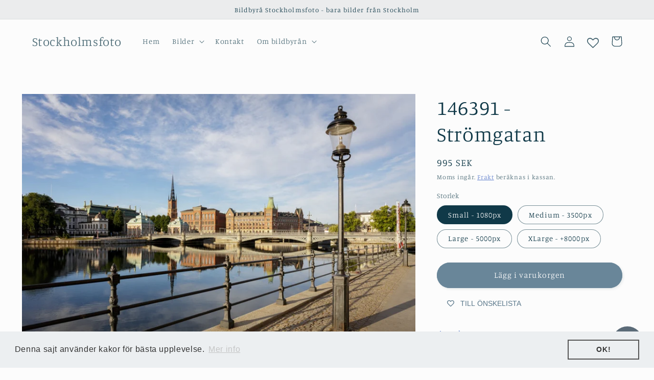

--- FILE ---
content_type: text/css; charset=utf-8
request_url: https://staticw2.yotpo.com/vMItsoSxEqfpGztw25lH3s0K0oLRb6JYw8fIkiP0/widget.css?widget_version=2026-01-12_07-02-46
body_size: 39124
content:
@import url("//staticw2.yotpo.com/assets/open_sans.css");/*!
 * Widget Version: 2026-01-12_07-02-46
 */.yotpo-display-wrapper{visibility:visible !important}.yotpo{direction:LTR;clear:both;text-align:left}.yotpo div,.yotpo span,.yotpo p,.yotpo a,.yotpo img,.yotpo i,.yotpo strong,.yotpo sup,.yotpo ul,.yotpo li,.yotpo form,.yotpo label{font-family:Open Sans;-webkit-font-smoothing:antialiased;-moz-osx-font-smoothing:grayscale;font-style:normal !important;font-size:14px;line-height:17px;color:#6A6C77;border:none;padding:0;margin:0;-webkit-box-sizing:border-box;-moz-box-sizing:border-box;box-sizing:border-box}.yotpo div p,.yotpo div a,.yotpo div img,.yotpo div i:not(.external-item),.yotpo div strong,.yotpo div sup,.yotpo div ul,.yotpo div li,.yotpo div form,.yotpo div label,.yotpo span p,.yotpo span a,.yotpo span img,.yotpo span i:not(.external-item),.yotpo span strong,.yotpo span sup,.yotpo span ul,.yotpo span li,.yotpo span form,.yotpo span label,.yotpo p p,.yotpo p a,.yotpo p img,.yotpo p i:not(.external-item),.yotpo p strong,.yotpo p sup,.yotpo p ul,.yotpo p li,.yotpo p form,.yotpo p label,.yotpo a p,.yotpo a a,.yotpo a img,.yotpo a i:not(.external-item),.yotpo a strong,.yotpo a sup,.yotpo a ul,.yotpo a li,.yotpo a form,.yotpo a label,.yotpo img p,.yotpo img a,.yotpo img img,.yotpo img i:not(.external-item),.yotpo img strong,.yotpo img sup,.yotpo img ul,.yotpo img li,.yotpo img form,.yotpo img label,.yotpo i p,.yotpo i a,.yotpo i img,.yotpo i i:not(.external-item),.yotpo i strong,.yotpo i sup,.yotpo i ul,.yotpo i li,.yotpo i form,.yotpo i label,.yotpo strong p,.yotpo strong a,.yotpo strong img,.yotpo strong i:not(.external-item),.yotpo strong strong,.yotpo strong sup,.yotpo strong ul,.yotpo strong li,.yotpo strong form,.yotpo strong label,.yotpo sup p,.yotpo sup a,.yotpo sup img,.yotpo sup i:not(.external-item),.yotpo sup strong,.yotpo sup sup,.yotpo sup ul,.yotpo sup li,.yotpo sup form,.yotpo sup label,.yotpo ul p,.yotpo ul a,.yotpo ul img,.yotpo ul i:not(.external-item),.yotpo ul strong,.yotpo ul sup,.yotpo ul ul,.yotpo ul li,.yotpo ul form,.yotpo ul label,.yotpo li p,.yotpo li a,.yotpo li img,.yotpo li i:not(.external-item),.yotpo li strong,.yotpo li sup,.yotpo li ul,.yotpo li li,.yotpo li form,.yotpo li label,.yotpo form p,.yotpo form a,.yotpo form img,.yotpo form i:not(.external-item),.yotpo form strong,.yotpo form sup,.yotpo form ul,.yotpo form li,.yotpo form form,.yotpo form label,.yotpo label p,.yotpo label a,.yotpo label img,.yotpo label i:not(.external-item),.yotpo label strong,.yotpo label sup,.yotpo label ul,.yotpo label li,.yotpo label form,.yotpo label label{background:inherit !important}.yotpo ul,.yotpo li,.yotpo ul li{list-style:none outside none !important}.yotpo img{box-shadow:0 0 0}.yotpo .yotpo-hidden-offloaded-content{display:none}.yotpo{vertical-align:baseline;font-family:inherit;font-style:inherit;padding:0;margin:0;letter-spacing:normal}.yotpo a:empty,.yotpo article:empty,.yotpo div:empty,.yotpo dl:empty,.yotpo h1:empty,.yotpo h2:empty,.yotpo h3:empty,.yotpo h4:empty,.yotpo h5:empty,.yotpo h6:empty,.yotpo p:empty,.yotpo section:empty,.yotpo ul:empty{display:block}.yotpo .rating-star:before,.yotpo .rating-star{content:inherit;background:transparent;-webkit-background-clip:content;-webkit-text-fill-color:inherit}.yotpo .color-blue{background:#2f84ed}.yotpo .color-red{background:#f04860}.yotpo .color-orange{background:#efae00}.yotpo .color-yellow{background:#DFC975}.yotpo .color-green{background:#1cc286}.yotpo .color-white{background:#fff}.yotpo .color-gray{background:#6A6C77}.yotpo .color-gray-light{background:#e3e3e3}.yotpo .color-gray-dark{background:#737373}.yotpo .color-gray-darker{background:#6B6D76}.yotpo .color-primary{background:#517381}.yotpo .color-primary-d1{background:#415c67}.yotpo .color-primary-d2{background:#31454d}.yotpo .color-primary-l1{background:#748f9a}.yotpo .color-primary-l2{background:#97abb3}.yotpo .color-primary-l3{background:#b9c7cd}.yotpo .color-primary-l4{background:#dce3e6}.yotpo .font-color-blue{color:#2f84ed}.yotpo .font-color-black{color:#000}.yotpo .font-color-orange{color:#efae00}.yotpo .font-color-yellow{color:#DFC975}.yotpo .font-color-green{color:#1cc286}.yotpo .font-color-white{color:#fff}.yotpo .font-color-gray{color:#6A6C77}.yotpo .font-color-gray-light{color:#e3e3e3}.yotpo .font-color-gray-dark{color:#737373}.yotpo .font-color-gray-darker{color:#6B6D76}.yotpo .font-color-primary{color:#517381}.yotpo .font-color-primary-d1{color:#415c67}.yotpo .font-color-primary-d2{color:#31454d}.yotpo .font-color-primary-l1{color:#748f9a}.yotpo .font-color-primary-l2{color:#97abb3}.yotpo .font-color-primary-l3{color:#b9c7cd}.yotpo .font-color-primary-l4{color:#dce3e6}.yotpo .sr-only{position:absolute;width:1px;height:1px;padding:0;margin:-1px;overflow:hidden;clip:rect(0, 0, 0, 0);border:0}.yotpo .yotpo-clr{clear:both}.yotpo .clear-box:after{content:" ";clear:both;visibility:hidden}.yotpo .yotpo-hidden{display:none !important}.yotpo .yotpo-hidden.only-invisible{display:block !important;visibility:hidden}.yotpo .yotpo-hr{width:100%;height:1px;border-bottom:1px solid #e3e3e3;margin:0 10px}.yotpo a,.yotpo a:hover{background:inherit !important}.yotpo a{color:#517381 !important;text-decoration:none !important;cursor:pointer !important}.yotpo a .y-label{cursor:pointer}.yotpo a:hover{color:#748f9a !important;text-decoration:none !important}.yotpo ul{list-style:none !important}.yotpo textarea{-webkit-border-radius:0px;-moz-border-radius:0px;border-radius:0px}.yotpo .pull-left{text-align:left;float:left}.yotpo .pull-right{text-align:right;float:right}.yotpo .pull-center{text-align:center;margin:0 auto}.yotpo .text-3xl{font-size:21px;line-height:18px}.yotpo .text-2xl{font-size:18px}.yotpo .text-xl{font-size:16px}.yotpo .text-l{font-size:15px}.yotpo .text-m{font-size:13px}.yotpo .text-s{font-size:12px;line-height:17px}.yotpo .text-xs{font-size:11px}.yotpo .text-2xs{font-size:10px}.yotpo .yotpo-font-bold{font-weight:bold}.yotpo .font-light{font-weight:lighter}.yotpo .font-upper{text-transform:uppercase}.yotpo .yotpo-visible-mobile{display:none !important}.yotpo .yotpo-review-stars:focus-within{outline:#7F89B4 auto 3px}.yotpo .yotpo-filter-stars:focus-within{outline:#7F89B4 auto 3px}.yotpo.testimonials{position:relative;z-index:2147483647}@font-face{font-family:'yotpo-widget-font';src:url("//staticw2.yotpo.com/assets/yotpo-widget-font.eot?version=2026-01-12_07-02-46");src:url("//staticw2.yotpo.com/assets/yotpo-widget-font.eot?version=2026-01-12_07-02-46#iefix") format("embedded-opentype"),url("//staticw2.yotpo.com/assets/yotpo-widget-font.woff?version=2026-01-12_07-02-46") format("woff"),url("//staticw2.yotpo.com/assets/yotpo-widget-font.ttf?version=2026-01-12_07-02-46") format("truetype"),url("//staticw2.yotpo.com/assets/yotpo-widget-font.svg?version=2026-01-12_07-02-46") format("svg");font-weight:normal;font-style:normal;font-display:swap}@media screen and (-webkit-min-device-pixel-ratio: 0){@font-face{font-family:'yotpo-widget-font';src:url("//staticw2.yotpo.com/assets/yotpo-widget-font.svg?version=2026-01-12_07-02-46") format("svg");font-display:swap}}.yotpo .yotpo-icon,.yotpo .yotpo-icon:after,.yotpo .yotpo-icon:before{font-family:"yotpo-widget-font" !important}.yotpo .yotpo-icon{speak:none;font-size:17.5px;font-style:normal;font-weight:normal;font-variant:normal;text-transform:none;line-height:1;width:auto !important;background:none;height:auto;-webkit-font-smoothing:antialiased;-moz-osx-font-smoothing:grayscale}.yotpo .yotpo-icon-warning:before{content:"\e906"}.yotpo .yotpo-icon-right-arrow-2:before{content:"\e905"}.yotpo .yotpo-icon-circle-cross:before{content:"\e903"}.yotpo .yotpo-icon-upload-photo:before{content:"\e902"}.yotpo .yotpo-icon-store:before{content:"\e600"}.yotpo .yotpo-icon-yotpo-logo:before{content:"\e609"}.yotpo .yotpo-icon-heart:before{content:"\e60b"}.yotpo .yotpo-icon-cross:before{content:"\e615"}.yotpo .yotpo-icon-facebook:before{content:"\e616"}.yotpo .yotpo-icon-double-bubble:before{content:"\e618"}.yotpo .yotpo-icon-write:before{content:"\e61e"}.yotpo .yotpo-icon-flag:before{content:"\e61f"}.yotpo .yotpo-icon-chat-bubble:before{content:"\e620"}.yotpo .yotpo-icon-video:before{content:"\e601"}.yotpo .yotpo-icon-up-arrow:before{content:"\e602"}.yotpo .yotpo-icon-twitter:before{content:"\e603"}.yotpo .yotpo-icon-thumbs-up:before{content:"\e604"}.yotpo .yotpo-icon-thumbs-down:before{content:"\e605"}.yotpo .yotpo-icon-three-lines:before{content:"\e606"}.yotpo .yotpo-icon-dot:before{content:"\e607"}.yotpo .yotpo-icon-seperator:before{content:"\e608"}.yotpo .yotpo-icon-checkmark:before{content:"\e60a"}.yotpo .yotpo-icon-camera:before{content:"\e60c"}.yotpo .yotpo-icon-attach:before{content:"\e60d"}.yotpo .yotpo-icon-default-star:before,.yotpo .yotpo-icon-star:before{content:"\e60e"}.yotpo .yotpo-icon-share:before{content:"\e60f"}.yotpo .yotpo-icon-cogwheel:before{content:"\e610"}.yotpo .yotpo-icon-right-arrow:before{content:"\e611"}.yotpo .yotpo-icon-linkedin:before{content:"\e612"}.yotpo .yotpo-icon-left-arrow:before{content:"\e613"}.yotpo .yotpo-icon-google:before{content:"\e614"}.yotpo .yotpo-icon-down-arrow:before{content:"\e617"}.yotpo .yotpo-icon-circle-checkmark:before{content:"\e619"}.yotpo .yotpo-icon-default-half-star:before,.yotpo .yotpo-icon-half-star:before{content:"\e61a"}.yotpo .yotpo-icon-default-empty-star:before,.yotpo .yotpo-icon-empty-star:before{content:"\e61b"}.yotpo .yotpo-icon-profile-picture:before{content:"\e61c"}.yotpo .yotpo-icon-down-triangle:before{content:"\e61d"}.yotpo .yotpo-icon-left-arrow-thin:before{content:"\e621"}.yotpo .yotpo-icon-right-arrow-thin:before{content:"\e622"}.yotpo .yotpo-icon-left-arrow-light:before{content:"\e918"}.yotpo .yotpo-icon-right-arrow-light:before{content:"\e919"}.yotpo .yotpo-icon-quote-left:before{content:"\e623"}.yotpo .yotpo-icon-quote-right:before{content:"\e624"}.yotpo .icon-yotpo-bottom-corner:before{content:"\e626"}.yotpo .icon-yotpo-right-corner:before{content:"\e627"}.yotpo .icon-yotpo-top-corner:before{content:"\e628"}.yotpo .icon-yotpo-left-corner:before{content:"\e625"}.yotpo .yotpo-icon-yotpo-logo-text:before{content:"\e629"}.yotpo .yotpo-icon-clock:before{content:"\e630"}.yotpo .yotpo-icon-image:before{content:"\e631"}.yotpo .yotpo-icon-insta:before{content:"\e632"}.yotpo .yotpo-icon-grid:before{content:"\e900"}.yotpo .yotpo-icon-cam-large:before{content:"\e907"}.yotpo .yotpo-icon-profile-hollow:before{content:"\e908"}.yotpo .yotpo-icon-envelope:before{content:"\e909"}.yotpo .yotpo-icon-eye:before{content:"\e910"}.yotpo .yotpo-icon-fullscreen:before{content:"\e911"}.yotpo .yotpo-icon-write-no-frame:before{content:"\e912"}.yotpo .yotpo-icon-dialog:before{content:"\e913"}.yotpo .yotpo-icon-fine-tune:before{content:"\e914"}.yotpo .yotpo-icon-clear-text-search:before{content:"\e915"}.yotpo .yotpo-icon-magnifying-glass:before{content:"\e916"}.yotpo .yotpo-icon-play:before{content:"\e90a"}.yotpo .yotpo-icon-volume:before{content:"\e90d"}.yotpo .yotpo-icon-volume-mute:before{content:"\e90c"}.yotpo .yotpo-icon-video:before{content:"\e90f"}.yotpo .yotpo-icon-facebook-new:before{content:"\e910"}.yotpo .yotpo-icon-twitter-new:before{content:"\e90e"}.yotpo .yotpo-icon-like-active:before{content:"\e917"}.yotpo .yotpo-icon-unlike-active:before{content:"\e911"}.yotpo .yotpo-icon-photo:before{content:"\e91b"}.yotpo .yotpo-icon-info:before{content:"\e91a"}.yotpo .yotpo-icon-cart:before{content:"\e91c"}.yotpo .yotpo-icon-microphone:before{content:"\e91d"}.yotpo .yotpo-icon-half-star{-moz-transform:scaleX(1);-o-transform:scaleX(1);-webkit-transform:scaleX(1);transform:scaleX(1);filter:"";-ms-filter:""}.yotpo .yotpo-default-button,.yotpo input[type="button"].yotpo-default-button{display:inline-block;text-overflow:ellipsis;border:none;font-family:Open Sans;text-transform:uppercase;text-align:center;font-size:12px;padding:10px 15px;background:#6A6C77;color:#fff;height:auto;margin:0 0 5px 0}.yotpo .yotpo-default-button:hover,.yotpo input[type="button"].yotpo-default-button:hover{cursor:pointer;background-color:#737373;color:white}.yotpo .yotpo-default-button:focus,.yotpo input[type="button"].yotpo-default-button:focus{outline-width:3px !important;outline-color:#7F89B4 !important}.yotpo .yotpo-default-button.yotpo-disabled,.yotpo input[type="button"].yotpo-default-button.yotpo-disabled{background:#e3e3e3;color:#6A6C77}.yotpo .yotpo-default-button.yotpo-disabled:hover,.yotpo input[type="button"].yotpo-default-button.yotpo-disabled:hover{cursor:default;background:#e3e3e3;color:#6A6C77}.yotpo .yotpo-icon-btn-small{display:inline-block}.yotpo .yotpo-icon-btn-small:hover{cursor:pointer}.yotpo .yotpo-icon-btn-big{display:inline-block;padding:10px 15px;font-size:25px}.yotpo .yotpo-icon-btn-big:hover{cursor:pointer}.yotpo .yotpo-icon-btn-xs{display:inline-block;padding:5px}.yotpo .yotpo-icon-btn-xs.yotpo-icon{font-size:15px}.yotpo .yotpo-icon-btn-xs:hover{cursor:pointer}.yotpo .xl-btn,.yotpo input[type="button"].xl-btn{display:inline-block;font-size:21px;padding:14px 18px}.yotpo .full-width-btn{display:block;width:100%;font-size:21px}.yotpo .primary-color-btn,.yotpo input[type="button"].primary-color-btn{background-color:#517381;color:#fff;font-weight:normal !important;text-shadow:none !important}.yotpo .primary-color-btn:hover,.yotpo input[type="button"].primary-color-btn:hover{background:#415c67 !important;border:none !important}.yotpo .primary-color-btn.yotpo-disabled,.yotpo input[type="button"].primary-color-btn.yotpo-disabled{background:#b9c7cd;color:#fff}.yotpo .primary-color-btn.yotpo-disabled:hover,.yotpo input[type="button"].primary-color-btn.yotpo-disabled:hover{background:#b9c7cd !important;color:#fff !important;border:none !important}.yotpo .transparent-color-btn{background:transparent;color:#6A6C77}.yotpo .transparent-color-btn span.yotpo-icon{color:#6A6C77}.yotpo .transparent-color-btn:hover span,.yotpo .transparent-color-btn:hover i{color:#737373}.yotpo .transparent-color-btn.yotpo-disabled{color:#e3e3e3}.yotpo .transparent-color-btn.yotpo-disabled span,.yotpo .transparent-color-btn.yotpo-disabled i{color:#e3e3e3}.yotpo .transparent-color-btn.yotpo-disabled:hover{color:#e3e3e3;cursor:default}.yotpo .transparent-color-btn.yotpo-disabled:hover span,.yotpo .transparent-color-btn.yotpo-disabled:hover i{color:#e3e3e3;cursor:default}.yotpo .yotpo-mandatory-explain{margin-bottom:7px}.yotpo span.yotpo-mandatory-mark{display:inline;color:red}.yotpo .write-review-content span.yotpo-mandatory-mark{float:left;margin-right:4px}.yotpo .write-question-wrapper span.yotpo-mandatory-mark{float:left;margin-right:4px}.yotpo .y-label,.yotpo span.y-label{font-size:13px;color:#6A6C77;padding:20px 7px 15px 0px;min-width:100px;width:auto;text-align:start;display:inline-block;font-weight:normal;float:none}.yotpo input,.yotpo .y-input{background-color:transparent;font-family:Open Sans;height:32px;min-width:148px;max-width:100%;font-size:13px;color:#737373;padding:0 9px;margin:15px 0 20px;margin-right:10px;border:solid 1px #575757;border-radius:0;-webkit-border-radius:0;-webkit-box-sizing:border-box;-moz-box-sizing:border-box;box-sizing:border-box;-webkit-appearance:none;-moz-appearance:none;-webkit-appearance:none}@media only screen and (max-width: 480px){.yotpo input,.yotpo .y-input{font-size:16px}}.yotpo .yotpo-multi-options{text-align:left;display:inline-block;float:left}.yotpo .yotpo-multi-options .yotpo-option{margin-top:15px}.yotpo .yotpo-multi-options .yotpo-option input[type="checkbox"]{margin:initial;min-width:initial;min-height:initial;padding:initial;display:inline-block;color:#6A6C77;width:15px;height:15px;margin-left:20px;margin-right:12px;vertical-align:middle}.yotpo .yotpo-multi-options .yotpo-option span{vertical-align:middle;text-transform:capitalize;color:#6B6D76}.yotpo .yotpo-label-container{border-top:1px solid #e3e3e3;border-bottom:none;text-align:right;padding-top:10px}.yotpo .yotpo-label-container .yotpo-logo-btn{padding:0px 5px}.yotpo .yotpo-label-container .yotpo-powered{vertical-align:super}.yotpo .yotpo-logo-link-new{padding:0}.yotpo .yotpo-logo-link-new>*{color:#517381}.yotpo .yotpo-logo-link-new:hover>*{color:#748f9a;text-decoration:none}.yotpo .yotpo-product-related-fields-column .yotpo-product-related-fields-names{float:left}.yotpo .yotpo-product-related-fields-column .yotpo-product-related-fields-bars{float:left}.yotpo .yotpo-product-related-fields-column.yotpo-small-version{display:none}.yotpo .text-box,.yotpo .yotpo-text-box{display:initial;font-family:Open Sans;height:68px;min-width:148px;color:#737373;padding:12px 9px;margin:15px 0 20px;border:solid 1px #575757;word-wrap:break-word;resize:vertical;-webkit-appearance:none;-moz-appearance:none;-webkit-appearance:none}.yotpo .form-group{display:table;width:100%}.yotpo .form-group fieldset{margin:0;border:0;min-width:fit-content;padding:0}.yotpo .form-group fieldset legend{display:none}.yotpo .form-group .form-element{text-align:left}.yotpo .form-group .form-element .form-input-error{color:#ea1332;font-weight:bold}.yotpo .form-group .form-element .y-label{display:block;white-space:nowrap;padding:0}.yotpo .form-group .form-element .y-label.yotpo-field-title{margin-top:10px;margin-bottom:25px;color:#6B6D76}.yotpo .form-group .form-element .y-label.yotpo-field-title.yotpo-custom-field-error{font-weight:bold;color:#f04860}.yotpo .form-group .form-element .y-label.yotpo-field-title .form-input-error{font-weight:bold;color:#ea1332}.yotpo .form-group .form-element .y-input{width:100%}.yotpo .form-group .form-element .yotpo-single-choice-field{padding-bottom:25px}.yotpo .form-group .form-element .yotpo-single-choice-field .yotpo-single-choice-select{font-size:13px}.yotpo .form-group .form-element .yotpo-single-choice-field .yotpo-single-choice-option{display:block}.yotpo .form-group .form-element .yotpo-single-choice-field .yotpo-single-choice-option .yotpo-radio-wrapper{margin:0;height:17px;margin-bottom:15px;display:inline-block}.yotpo .form-group .form-element .yotpo-single-choice-field .yotpo-single-choice-option .yotpo-radio-wrapper input[type="radio"]{vertical-align:super;margin:0px 15px 0px 20px;height:auto;width:auto;min-width:0;border:none;-webkit-appearance:radio;-moz-appearance:radio;-webkit-appearance:radio}.yotpo .form-group .form-element .yotpo-single-choice-field .yotpo-single-choice-option .y-label{display:inline-block;vertical-align:super;color:#6A6C77;width:auto}.yotpo .form-group .form-element .yotpo-single-choice-field .yotpo-single-choice-option .y-label:first-letter{text-transform:capitalize}.yotpo .form-group .form-element .yotpo-multiple-choice-field{padding-bottom:25px}.yotpo .form-group .form-element .yotpo-multiple-choice-field .yotpo-multiple-choice-option{display:block}.yotpo .form-group .form-element .yotpo-multiple-choice-field .yotpo-multiple-choice-option .yotpo-checkbox-wrapper{margin:0;height:17px;margin-bottom:15px;display:inline-block}.yotpo .form-group .form-element .yotpo-multiple-choice-field .yotpo-multiple-choice-option .yotpo-checkbox-wrapper input[type="checkbox"]{vertical-align:super;margin:0px 15px 0px 20px;height:auto;width:auto;min-width:0;border:none;-webkit-appearance:checkbox;-moz-appearance:checkbox;-webkit-appearance:checkbox}.yotpo .form-group .form-element .yotpo-multiple-choice-field .yotpo-multiple-choice-option .y-label{display:inline-block;vertical-align:super;color:#6A6C77;width:auto}.yotpo .form-group .form-element .yotpo-multiple-choice-field .yotpo-multiple-choice-option .y-label:first-letter{text-transform:capitalize}.yotpo .form-group .form-element .yotpo-rating-field,.yotpo .form-group .form-element .yotpo-size-field{display:inline-block;width:100%;vertical-align:middle;text-align:left;margin-bottom:25px}.yotpo .form-group .form-element .yotpo-rating-field legend,.yotpo .form-group .form-element .yotpo-size-field legend{display:none}.yotpo .form-group .form-element .yotpo-rating-field .yotpo-rating-field-content,.yotpo .form-group .form-element .yotpo-rating-field .yotpo-size-field-content,.yotpo .form-group .form-element .yotpo-size-field .yotpo-rating-field-content,.yotpo .form-group .form-element .yotpo-size-field .yotpo-size-field-content{text-align:left}.yotpo .form-group .form-element .yotpo-rating-field .yotpo-rating-field-content .yotpo-rating-field-buttons,.yotpo .form-group .form-element .yotpo-rating-field .yotpo-rating-field-content .yotpo-size-field-buttons,.yotpo .form-group .form-element .yotpo-rating-field .yotpo-size-field-content .yotpo-rating-field-buttons,.yotpo .form-group .form-element .yotpo-rating-field .yotpo-size-field-content .yotpo-size-field-buttons,.yotpo .form-group .form-element .yotpo-size-field .yotpo-rating-field-content .yotpo-rating-field-buttons,.yotpo .form-group .form-element .yotpo-size-field .yotpo-rating-field-content .yotpo-size-field-buttons,.yotpo .form-group .form-element .yotpo-size-field .yotpo-size-field-content .yotpo-rating-field-buttons,.yotpo .form-group .form-element .yotpo-size-field .yotpo-size-field-content .yotpo-size-field-buttons{float:left;display:block}.yotpo .form-group .form-element .yotpo-rating-field .yotpo-rating-field-content .yotpo-rating-field-buttons .yotpo-radio-wrapper,.yotpo .form-group .form-element .yotpo-rating-field .yotpo-rating-field-content .yotpo-size-field-buttons .yotpo-radio-wrapper,.yotpo .form-group .form-element .yotpo-rating-field .yotpo-size-field-content .yotpo-rating-field-buttons .yotpo-radio-wrapper,.yotpo .form-group .form-element .yotpo-rating-field .yotpo-size-field-content .yotpo-size-field-buttons .yotpo-radio-wrapper,.yotpo .form-group .form-element .yotpo-size-field .yotpo-rating-field-content .yotpo-rating-field-buttons .yotpo-radio-wrapper,.yotpo .form-group .form-element .yotpo-size-field .yotpo-rating-field-content .yotpo-size-field-buttons .yotpo-radio-wrapper,.yotpo .form-group .form-element .yotpo-size-field .yotpo-size-field-content .yotpo-rating-field-buttons .yotpo-radio-wrapper,.yotpo .form-group .form-element .yotpo-size-field .yotpo-size-field-content .yotpo-size-field-buttons .yotpo-radio-wrapper{margin:0;height:17px;margin-bottom:15px}.yotpo .form-group .form-element .yotpo-rating-field .yotpo-rating-field-content .yotpo-rating-field-buttons .yotpo-radio-wrapper input[type="radio"],.yotpo .form-group .form-element .yotpo-rating-field .yotpo-rating-field-content .yotpo-size-field-buttons .yotpo-radio-wrapper input[type="radio"],.yotpo .form-group .form-element .yotpo-rating-field .yotpo-size-field-content .yotpo-rating-field-buttons .yotpo-radio-wrapper input[type="radio"],.yotpo .form-group .form-element .yotpo-rating-field .yotpo-size-field-content .yotpo-size-field-buttons .yotpo-radio-wrapper input[type="radio"],.yotpo .form-group .form-element .yotpo-size-field .yotpo-rating-field-content .yotpo-rating-field-buttons .yotpo-radio-wrapper input[type="radio"],.yotpo .form-group .form-element .yotpo-size-field .yotpo-rating-field-content .yotpo-size-field-buttons .yotpo-radio-wrapper input[type="radio"],.yotpo .form-group .form-element .yotpo-size-field .yotpo-size-field-content .yotpo-rating-field-buttons .yotpo-radio-wrapper input[type="radio"],.yotpo .form-group .form-element .yotpo-size-field .yotpo-size-field-content .yotpo-size-field-buttons .yotpo-radio-wrapper input[type="radio"]{vertical-align:super;margin:0px 15px 0px 20px;height:auto;width:auto;min-width:0;border:none;-webkit-appearance:radio;-moz-appearance:radio;-webkit-appearance:radio}.yotpo .form-group .form-element .yotpo-rating-field .yotpo-rating-field-content .yotpo-rating-field-titles,.yotpo .form-group .form-element .yotpo-rating-field .yotpo-rating-field-content .yotpo-size-field-titles,.yotpo .form-group .form-element .yotpo-rating-field .yotpo-size-field-content .yotpo-rating-field-titles,.yotpo .form-group .form-element .yotpo-rating-field .yotpo-size-field-content .yotpo-size-field-titles,.yotpo .form-group .form-element .yotpo-size-field .yotpo-rating-field-content .yotpo-rating-field-titles,.yotpo .form-group .form-element .yotpo-size-field .yotpo-rating-field-content .yotpo-size-field-titles,.yotpo .form-group .form-element .yotpo-size-field .yotpo-size-field-content .yotpo-rating-field-titles,.yotpo .form-group .form-element .yotpo-size-field .yotpo-size-field-content .yotpo-size-field-titles{float:left;display:block}.yotpo .form-group .form-element .yotpo-rating-field .yotpo-rating-field-content .yotpo-rating-field-titles .y-label,.yotpo .form-group .form-element .yotpo-rating-field .yotpo-rating-field-content .yotpo-size-field-titles .y-label,.yotpo .form-group .form-element .yotpo-rating-field .yotpo-size-field-content .yotpo-rating-field-titles .y-label,.yotpo .form-group .form-element .yotpo-rating-field .yotpo-size-field-content .yotpo-size-field-titles .y-label,.yotpo .form-group .form-element .yotpo-size-field .yotpo-rating-field-content .yotpo-rating-field-titles .y-label,.yotpo .form-group .form-element .yotpo-size-field .yotpo-rating-field-content .yotpo-size-field-titles .y-label,.yotpo .form-group .form-element .yotpo-size-field .yotpo-size-field-content .yotpo-rating-field-titles .y-label,.yotpo .form-group .form-element .yotpo-size-field .yotpo-size-field-content .yotpo-size-field-titles .y-label{min-width:0;margin-bottom:15px;color:#6A6C77}.yotpo .form-group .form-element .yotpo-rating-field .yotpo-rating-field-content .yotpo-rating-field-titles .y-label:first-letter,.yotpo .form-group .form-element .yotpo-rating-field .yotpo-rating-field-content .yotpo-size-field-titles .y-label:first-letter,.yotpo .form-group .form-element .yotpo-rating-field .yotpo-size-field-content .yotpo-rating-field-titles .y-label:first-letter,.yotpo .form-group .form-element .yotpo-rating-field .yotpo-size-field-content .yotpo-size-field-titles .y-label:first-letter,.yotpo .form-group .form-element .yotpo-size-field .yotpo-rating-field-content .yotpo-rating-field-titles .y-label:first-letter,.yotpo .form-group .form-element .yotpo-size-field .yotpo-rating-field-content .yotpo-size-field-titles .y-label:first-letter,.yotpo .form-group .form-element .yotpo-size-field .yotpo-size-field-content .yotpo-rating-field-titles .y-label:first-letter,.yotpo .form-group .form-element .yotpo-size-field .yotpo-size-field-content .yotpo-size-field-titles .y-label:first-letter{text-transform:capitalize}.yotpo .form-group .form-element .yotpo-rating-field .yotpo-rating-field-content .yotpo-rating-field-bars,.yotpo .form-group .form-element .yotpo-rating-field .yotpo-rating-field-content .yotpo-size-field-bars,.yotpo .form-group .form-element .yotpo-rating-field .yotpo-size-field-content .yotpo-rating-field-bars,.yotpo .form-group .form-element .yotpo-rating-field .yotpo-size-field-content .yotpo-size-field-bars,.yotpo .form-group .form-element .yotpo-size-field .yotpo-rating-field-content .yotpo-rating-field-bars,.yotpo .form-group .form-element .yotpo-size-field .yotpo-rating-field-content .yotpo-size-field-bars,.yotpo .form-group .form-element .yotpo-size-field .yotpo-size-field-content .yotpo-rating-field-bars,.yotpo .form-group .form-element .yotpo-size-field .yotpo-size-field-content .yotpo-size-field-bars{display:block;overflow:hidden;width:115px}.yotpo .form-group .form-element .yotpo-rating-field .yotpo-rating-field-content .yotpo-rating-field-bars .yotpo-rating-bars,.yotpo .form-group .form-element .yotpo-rating-field .yotpo-rating-field-content .yotpo-rating-field-bars .yotpo-size-bars,.yotpo .form-group .form-element .yotpo-rating-field .yotpo-rating-field-content .yotpo-size-field-bars .yotpo-rating-bars,.yotpo .form-group .form-element .yotpo-rating-field .yotpo-rating-field-content .yotpo-size-field-bars .yotpo-size-bars,.yotpo .form-group .form-element .yotpo-rating-field .yotpo-size-field-content .yotpo-rating-field-bars .yotpo-rating-bars,.yotpo .form-group .form-element .yotpo-rating-field .yotpo-size-field-content .yotpo-rating-field-bars .yotpo-size-bars,.yotpo .form-group .form-element .yotpo-rating-field .yotpo-size-field-content .yotpo-size-field-bars .yotpo-rating-bars,.yotpo .form-group .form-element .yotpo-rating-field .yotpo-size-field-content .yotpo-size-field-bars .yotpo-size-bars,.yotpo .form-group .form-element .yotpo-size-field .yotpo-rating-field-content .yotpo-rating-field-bars .yotpo-rating-bars,.yotpo .form-group .form-element .yotpo-size-field .yotpo-rating-field-content .yotpo-rating-field-bars .yotpo-size-bars,.yotpo .form-group .form-element .yotpo-size-field .yotpo-rating-field-content .yotpo-size-field-bars .yotpo-rating-bars,.yotpo .form-group .form-element .yotpo-size-field .yotpo-rating-field-content .yotpo-size-field-bars .yotpo-size-bars,.yotpo .form-group .form-element .yotpo-size-field .yotpo-size-field-content .yotpo-rating-field-bars .yotpo-rating-bars,.yotpo .form-group .form-element .yotpo-size-field .yotpo-size-field-content .yotpo-rating-field-bars .yotpo-size-bars,.yotpo .form-group .form-element .yotpo-size-field .yotpo-size-field-content .yotpo-size-field-bars .yotpo-rating-bars,.yotpo .form-group .form-element .yotpo-size-field .yotpo-size-field-content .yotpo-size-field-bars .yotpo-size-bars{display:block;float:none;height:17px;margin-bottom:15px}.yotpo .form-group .form-element.yotpo-product-tag-param{display:none !important}.yotpo .form-group .form-element .yotpo-open-text-field .yotpo-text-box{margin-top:0;margin-bottom:5px;width:100%;box-sizing:border-box;-moz-box-sizing:border-box;-webkit-box-sizing:border-box}.yotpo .form-group .form-element .yotpo-open-text-field .yotpo-text-box::-webkit-input-placeholder{color:#6A6C77;font-size:13px}.yotpo .form-group .form-element .yotpo-open-text-field .yotpo-text-box:-moz-placeholder{color:#6A6C77;font-size:13px}.yotpo .form-group .form-element .yotpo-open-text-field .yotpo-text-box::-moz-placeholder{color:#6A6C77;font-size:13px}.yotpo .form-group .form-element .yotpo-open-text-field .yotpo-text-box:-ms-input-placeholder{color:#6A6C77;font-size:13px}.yotpo .form-group .form-element .yotpo-open-text-field span{display:inline;font-size:12px}.yotpo .form-group .form-element .yotpo-open-text-field .text-length-counter{float:right}.yotpo .form-group .form-element .yotpo-open-text-field .error-text{float:left;color:#f04860}.yotpo .form-group .form-element .yotpo-open-text-field .form-input-error{float:left;color:#ea1332}.yotpo .yotpo-rating-bars,.yotpo .yotpo-size-bars{vertical-align:middle;padding-left:20px;height:17px}.yotpo .yotpo-rating-bars .yotpo-product-related-field-score-bar,.yotpo .yotpo-size-bars .yotpo-product-related-field-score-bar{width:18px;height:6px;float:left;margin-top:6px;background-color:#e3e3e3}.yotpo .yotpo-rating-bars .yotpo-product-related-field-score-bar.yotpo-rating-bar-full,.yotpo .yotpo-size-bars .yotpo-product-related-field-score-bar.yotpo-rating-bar-full{background-color:#517381}.yotpo .yotpo-rating-bars .yotpo-product-related-field-score-bar.yotpo-size-bar-offset,.yotpo .yotpo-size-bars .yotpo-product-related-field-score-bar.yotpo-size-bar-offset{background-color:#f04860}.yotpo .yotpo-rating-bars .yotpo-product-related-field-score-bar.yotpo-size-bar-fit,.yotpo .yotpo-size-bars .yotpo-product-related-field-score-bar.yotpo-size-bar-fit{background-color:#1cc286}.yotpo .yotpo-rating-bars .yotpo-product-related-field-score-bar.yotpo-size-bar-empty,.yotpo .yotpo-size-bars .yotpo-product-related-field-score-bar.yotpo-size-bar-empty{background-color:transparent;box-sizing:border-box;-moz-box-sizing:border-box;-webkit-box-sizing:border-box;border:1px solid #e3e3e3}.yotpo .yotpo-rating-bars .yotpo-product-related-field-score-divider,.yotpo .yotpo-size-bars .yotpo-product-related-field-score-divider{width:1px;height:6px;float:left}.yotpo .yotpo-small-box,.yotpo .yotpo-regular-small-box,.yotpo .yotpo-popup-box-medium{border-bottom:1px solid #e3e3e3}.yotpo .yotpo-small-box.no-border,.yotpo .yotpo-regular-small-box.no-border,.yotpo .yotpo-popup-box-medium.no-border{border-bottom:none}.yotpo .yotpo-regular-box{padding:25px 0 22px;margin:0 10px;border-top:1px solid #e3e3e3}.yotpo .yotpo-regular-box-filters-padding{padding:10px 0 22px;border-top:none !important}.yotpo .yotpo-small-box{padding:25px 10px 0 10px}.yotpo .yotpo-small-box.yotpo-pB9{padding-bottom:9px}.yotpo .new-yotpo-small-box{margin:35px 10px 0 10px;border-bottom:1px solid #e3e3e3}.yotpo .yotpo-regular-small-box{padding:25px 0px 15px 0px;margin:0 10px}.yotpo .yotpo-comments-box{margin-left:22px;border-left:2px solid #b9c7cd;margin-top:25px}.yotpo .yotpo-comments-box .yotpo-comment-box{margin-left:22px;padding:25px 0}.yotpo .yotpo-popup-box-small{padding-top:12px;margin:0 10px}.yotpo .yotpo-popup-box-medium{padding:12px 0;margin:0 10px}.yotpo .yotpo-popup-box-large{padding:12px 10px 5px}.yotpo .yotpo-nav-primary-testimonials{float:left}.yotpo .yotpo-nav{background:transparent;font-family:Open Sans;border-color:rgba(0,39,59,0.08);display:block;position:relative;-webkit-box-sizing:border-box;-moz-box-sizing:border-box;box-sizing:border-box}.yotpo .yotpo-nav ul{float:left;padding:0;font-size:15px;margin:0px}.yotpo .yotpo-nav ul :first-letter{text-transform:capitalize}.yotpo .yotpo-nav ul .yotpo-nav-tab span{display:inline;margin:0;padding:0;line-height:1;position:relative;-webkit-transition:all .2s ease-in-out;transition:all .2s ease-in-out;text-align:-webkit-match-parent;color:#6B6D76}.yotpo .yotpo-nav ul .yotpo-nav-tab:hover{cursor:pointer}.yotpo .yotpo-nav ul .yotpo-nav-tab:hover span{color:#748f9a}.yotpo .yotpo-nav ul .yotpo-nav-tab.yotpo-active{font-weight:bold}.yotpo .yotpo-nav ul .yotpo-nav-tab.yotpo-active span{color:#517381}.yotpo .yotpo-nav ul .yotpo-nav-tab.yotpo-active .yotpo-nav-wrapper{border-bottom:3px solid;border-color:#517381;overflow:visible;max-width:none}.yotpo .yotpo-nav ul .status-bar{float:left;font-size:12px}.yotpo .yotpo-nav li{float:left;margin:0px 18px 4px 0px;font-size:15px;font-family:Open Sans;display:list-item}.yotpo .yotpo-nav li .yotpo-nav-wrapper{padding-bottom:6px;margin:0;text-overflow:ellipsis;white-space:nowrap;overflow:hidden;min-width:20px;max-width:250px}.yotpo .yotpo-nav.questions .sorting{display:none}.yotpo .yotpo-nav-content>div{display:none}.yotpo .yotpo-nav-content>div.yotpo-active{background-image:none;display:block}.yotpo .yotpo-dropdown-wrapper{display:inline-block;float:right}.yotpo .yotpo-dropdown-wrapper.mobile-collapse .transparent-color-btn{width:100%}.yotpo .yotpo-dropdown-wrapper .yotpo-icon-seperator{float:right;color:#e3e3e3}.yotpo .yotpo-nav-dropdown{float:right;position:relative}.yotpo .yotpo-nav-dropdown label{display:inline;color:#6A6C77;padding-left:9px;padding-bottom:16px;font-size:12px}.yotpo .yotpo-nav-dropdown span:not(.yotpo-icon){display:inline;color:#6A6C77;padding-left:9px;padding-bottom:16px;font-size:12px}.yotpo .yotpo-nav-dropdown .sort-wrap{display:inline-block}.yotpo .yotpo-nav-dropdown .yotpo-icon{color:#6A6C77;padding-left:5px}.yotpo .yotpo-nav-dropdown .yotpo-icon:hover{cursor:pointer}.yotpo .yotpo-nav-dropdown .selected{color:#737373}.yotpo .yotpo-nav-dropdown .selected:hover{cursor:pointer}.yotpo .yotpo-nav-dropdown .seperator{color:#6A6C77;padding-left:18px}.yotpo .yotpo-dropdown{display:none;position:absolute;right:0;top:20px;min-width:177px;text-align:left;background:#fff !important;border:solid 1px #e3e3e3;border-radius:3px;z-index:10}.yotpo .yotpo-dropdown ul{margin:0px;padding:0px}.yotpo .yotpo-dropdown .list-category{display:block;padding:7px 9px 9px 9px;font-size:12px;width:100%;-webkit-box-sizing:border-box;-moz-box-sizing:border-box;box-sizing:border-box;cursor:pointer}.yotpo .yotpo-dropdown .list-category+.list-category{border-top:solid 1px #e3e3e3}.yotpo .yotpo-dropdown .list-category:first-letter{text-transform:capitalize}.yotpo .yotpo-dropdown .list-category:hover{background-color:#f8f8f8 !important}.yotpo .yotpo-dropdown .list-category:hover a{color:#517381 !important}.yotpo .yotpo-dropdown .list-category:hover span{color:#517381}.yotpo .yotpo-dropdown .list-category a{font-size:12px;color:#737373 !important}.yotpo .yotpo-dropdown .list-category a span{display:inline-block;padding-right:10px}.yotpo .yotpo-searchable-widget{padding-left:7px}.yotpo .yotpo-searchable-widget button:focus{outline:0}.yotpo .yotpo-searchable-widget button:active{outline:none;border-style:outset;border:none}.yotpo .yotpo-searchable-widget .suggested-topics-label{padding-left:3px;padding-bottom:10px;color:black;font-weight:bold;font-family:Verdana}.yotpo .yotpo-searchable-widget .suggested-topics-container{max-width:705px}.yotpo .yotpo-searchable-widget .suggested-topic,.yotpo .yotpo-searchable-widget .suggested-topic-expand{border-radius:15px;line-height:31px;background-color:#e6f2ff;border-color:aliceblue;cursor:pointer;margin-bottom:5px}.yotpo .yotpo-searchable-widget .suggested-topic .suggested-topic-text,.yotpo .yotpo-searchable-widget .suggested-topic-expand .suggested-topic-text{padding:4px;color:#3078d1;font-family:Verdana}.yotpo .yotpo-searchable-widget .suggested-topic.active-topic,.yotpo .yotpo-searchable-widget .suggested-topic-expand.active-topic{background-color:#2f84ed}.yotpo .yotpo-searchable-widget .suggested-topic.active-topic .suggested-topic-text,.yotpo .yotpo-searchable-widget .suggested-topic-expand.active-topic .suggested-topic-text{color:white;position:relative;bottom:2px}.yotpo .yotpo-searchable-widget .suggested-topic-expand{width:50px}.yotpo .yotpo-searchable-widget .suggested-topic-expand .suggested-topic-text{font-size:23px}.yotpo .yotpo-searchable-widget .search-input{width:700px;font-size:15px;height:42px}.yotpo .yotpo-searchable-widget .clear-topic{cursor:pointer;background-repeat:no-repeat;background-size:contain;position:relative;right:44px;height:12px;width:12px;border:none;opacity:0.3}.yotpo .yotpo-searchable-widget .yotpo-search-subs-container{width:700px;max-width:100%}.yotpo .yotpo-searchable-widget .yotpo-search-subs-container .yotpo-related-topics-container{position:relative;bottom:12px}.yotpo .yotpo-searchable-widget .yotpo-search-subs-container .yotpo-search-loader{font-size:4px;left:50%;bottom:14px}.yotpo .yotpo-searchable-widget .yotpo-search-subs-container .yotpo-related-topic{background-color:lightgray;border-radius:3px;padding:0 5px}.yotpo .write-question-wrapper{width:100%;display:none;overflow:hidden}.yotpo .write-question-wrapper .write-question-content .form-group .yotpo-text-box{width:100%}.yotpo .write-question-button{margin-left:15px}.yotpo .write-review-wrapper{position:relative;width:100%;display:none;overflow:hidden}.yotpo .write-review .yotpo-header{margin-bottom:20px}.yotpo .write-review .yotpo-header .y-label{padding-top:0}.yotpo .write-review .yotpo-header .y-label .form-input-error{color:#ea1332;font-weight:bold}.yotpo .write-review .yotpo-header .yotpo-header-title{font-size:15px}.yotpo .write-review .yotpo-header .yotpo-icon{color:#DFC975;font-size:26px;height:auto}.yotpo .write-review .yotpo-header .profile-wrapper{color:#517381;display:inline-block;height:50px;width:50px;border-radius:50%;-webkit-border-radius:50%;-moz-border-radius:50%;background:#97abb3;text-align:center;padding-top:6px;overflow:hidden;-webkit-box-sizing:border-box;-moz-box-sizing:border-box;box-sizing:border-box}.yotpo .write-review .yotpo-header .profile-wrapper .yotpo-icon{font-size:45px;color:#517381}.yotpo .write-review .yotpo-header .stars-wrapper{display:inline-block;vertical-align:top}.yotpo .write-review .yotpo-header .stars-wrapper .yotpo-icon-empty-star:hover:before{content:"\e60e"}.yotpo .write-review .yotpo-footer{display:none;width:100%;vertical-align:middle}.yotpo .write-review .socialize-wrapper{display:none;width:273px;position:absolute}.yotpo .write-review .socialize-wrapper .socialize{display:inline-block;float:left;margin-bottom:10px;min-width:147px}.yotpo .write-review .socialize-wrapper .yotpo-or{display:inline-block;text-align:center;margin-top:60px;width:93px;text-align:center}.yotpo .write-review .socialize-wrapper .connected{display:none;margin-top:40px}.yotpo .write-review .connect-wrapper{padding-left:273px;width:100%;-webkit-box-sizing:border-box;-moz-box-sizing:border-box;box-sizing:border-box}.yotpo .write-review .connect-wrapper .form-element{float:left;width:50%;min-width:162px;padding-right:0;-webkit-box-sizing:border-box;-moz-box-sizing:border-box;box-sizing:border-box}.yotpo .write-review .connect-wrapper .form-element .form-input-error{color:#ea1332;font-weight:bold}.yotpo .write-review .connect-wrapper .form-element .y-input{margin:0;width:100%}.yotpo .write-review .connect-wrapper .form-element:first-child{padding-right:15px}.yotpo .write-review .connect-wrapper .form-element.email-input{display:none}.yotpo .write-review .yotpo-padding-left-50-pct{padding-left:50%}.yotpo .write-review .yotpo-submit{display:inline-block;margin-bottom:10px;float:right;margin-top:15px !important}.yotpo .write-review .yotpo-toa{padding-left:0;width:85%}.yotpo .write-review .yotpo-preloader-wrapper{float:right;width:88px;margin-right:10px;margin-top:2px}.yotpo .write-review .form-input-error{color:#ea1332;font-weight:bold}.yotpo .write-review .yotpo-agree-and-submit{display:block;float:right;margin-top:40px}.yotpo .write-review .yotpo-agree-and-submit .yotpo-i-agree{display:inline-block;height:auto;top:50%;transform:translateY(130%);padding-left:60px;margin-right:15px}@media only screen and (max-width: 480px){.yotpo .write-review .yotpo-agree-and-submit .yotpo-i-agree.yotpo-i-agree{margin-right:0px;right:70px}}.yotpo .write-review .yotpo-agree-and-submit .yotpo-i-agree .yotpo-checkbox-wrapper{height:20px;margin-top:3px;transform:translateY(-50%)}.yotpo .write-review .yotpo-agree-and-submit .yotpo-i-agree .yotpo-checkbox-wrapper input[type="checkbox"]{display:inline;width:14px;height:14px;object-fit:contain;border-color:grey;-webkit-appearance:checkbox;-moz-appearance:checkbox}@media only screen and (max-width: 480px){.yotpo .write-review .yotpo-agree-and-submit .yotpo-i-agree .yotpo-checkbox-wrapper.yotpo-checkbox-wrapper{margin-right:-2px;margin-top:0px}}.yotpo .write-review .yotpo-agree-and-submit .yotpo-i-agree .yotpo-checkbox-wrapper .yotpo-agree-checkbox{position:absolute;outline:none;opacity:0;bottom:-15px;left:-21px}@media only screen and (max-width: 480px){.yotpo .write-review .yotpo-agree-and-submit .yotpo-i-agree .yotpo-checkbox-wrapper .yotpo-agree-checkbox.yotpo-agree-checkbox{left:-85px;top:-12px}}.yotpo .write-review .yotpo-agree-and-submit .yotpo-i-agree .yotpo-checkbox-wrapper .yotpo-agree-checkbox:checked+label:after{opacity:1}.yotpo .write-review .yotpo-agree-and-submit .yotpo-i-agree .yotpo-checkbox-wrapper .yotpo-agree-checkbox:checked+label:before{background:#1471e6;color:#1471e6}.yotpo .write-review .yotpo-agree-and-submit .yotpo-i-agree .yotpo-checkbox-wrapper .yotpo-agree-checkbox.error+label:before{color:red}.yotpo .write-review .yotpo-agree-and-submit .yotpo-i-agree .yotpo-checkbox-wrapper .yotpo-agree-checkbox-label::before{position:absolute;content:'';left:-25px;top:1px;width:14px;height:14px;border:1px solid;color:#ACB5D4}.yotpo .write-review .yotpo-agree-and-submit .yotpo-i-agree .yotpo-checkbox-wrapper .yotpo-agree-checkbox-label::after{content:'';position:absolute;opacity:0;transition:all 200ms;height:5px;width:9px;border-left:2px solid;border-bottom:2px solid;left:-22px;top:5px;transform:rotate(-45deg);color:#fff}.yotpo .write-review .yotpo-agree-and-submit .yotpo-i-agree .yotpo-checkbox-wrapper .yotpo-terms{transform:translateY(-100%)}@media only screen and (max-width: 480px){.yotpo .write-review .yotpo-agree-and-submit .yotpo-i-agree .yotpo-checkbox-wrapper .yotpo-terms.yotpo-terms{margin-top:17px}}.yotpo .write-review .yotpo-agree-and-submit .yotpo-i-agree .yotpo-checkbox-wrapper .yotpo-i-agree-to-the-terms{width:215px;height:18px;font-family:"Open Sans";font-size:14px;font-weight:normal;font-stretch:normal;font-style:normal;line-height:1.29;letter-spacing:normal;color:#676a6c}.yotpo .write-review .yotpo-agree-and-submit .yotpo-i-agree .yotpo-checkbox-wrapper .yotpo-i-agree-to-the-terms a{color:#676a6c !important;text-decoration:underline !important}@media only screen and (min-width: 768px){.yotpo .write-review .yotpo-agree-and-submit .yotpo-i-agree .yotpo-checkbox-wrapper .yotpo-i-agree-to-the-terms br{display:none}}.yotpo .write-review .submit-button{display:inline-block;float:right}.yotpo .write-review .submit-button .form-input-error{display:inline-block;margin:20px;color:#ea1332;font-weight:bold}.yotpo .yotpo-review .yotpo-header,.yotpo .yotpo-comment .yotpo-header,.yotpo .yotpo-question .yotpo-header,.yotpo .yotpo-onsite-upload .yotpo-header{position:relative;color:#6A6C77}.yotpo .yotpo-review .yotpo-header .yotpo-header-element,.yotpo .yotpo-comment .yotpo-header .yotpo-header-element,.yotpo .yotpo-question .yotpo-header .yotpo-header-element,.yotpo .yotpo-onsite-upload .yotpo-header .yotpo-header-element{padding-top:2px;display:inline-block;vertical-align:top}.yotpo .yotpo-review .yotpo-header .yotpo-header-element .y-label,.yotpo .yotpo-comment .yotpo-header .yotpo-header-element .y-label,.yotpo .yotpo-question .yotpo-header .yotpo-header-element .y-label,.yotpo .yotpo-onsite-upload .yotpo-header .yotpo-header-element .y-label{min-width:0px;padding:0px;font-size:12px;vertical-align:top}.yotpo .yotpo-review .yotpo-header .yotpo-header-element .y-label.yotpo-user-title,.yotpo .yotpo-comment .yotpo-header .yotpo-header-element .y-label.yotpo-user-title,.yotpo .yotpo-question .yotpo-header .yotpo-header-element .y-label.yotpo-user-title,.yotpo .yotpo-onsite-upload .yotpo-header .yotpo-header-element .y-label.yotpo-user-title{background:none}.yotpo .yotpo-review .yotpo-header .yotpo-header-element .y-label.yotpo-user-name,.yotpo .yotpo-comment .yotpo-header .yotpo-header-element .y-label.yotpo-user-name,.yotpo .yotpo-question .yotpo-header .yotpo-header-element .y-label.yotpo-user-name,.yotpo .yotpo-onsite-upload .yotpo-header .yotpo-header-element .y-label.yotpo-user-name{color:#517381}.yotpo .yotpo-review .yotpo-header .yotpo-header-element .y-label.yotpo-review-date,.yotpo .yotpo-comment .yotpo-header .yotpo-header-element .y-label.yotpo-review-date,.yotpo .yotpo-question .yotpo-header .yotpo-header-element .y-label.yotpo-review-date,.yotpo .yotpo-onsite-upload .yotpo-header .yotpo-header-element .y-label.yotpo-review-date{float:left}.yotpo .yotpo-review .yotpo-header .yotpo-icon-profile,.yotpo .yotpo-comment .yotpo-header .yotpo-icon-profile,.yotpo .yotpo-question .yotpo-header .yotpo-icon-profile,.yotpo .yotpo-onsite-upload .yotpo-header .yotpo-icon-profile{position:relative;width:45px;height:45px;margin-right:8px;border-radius:50%;-webkit-border-radius:50%;-moz-border-radius:50%;background:#97abb3}.yotpo .yotpo-review .yotpo-header .yotpo-icon-profile .yotpo-user-letter,.yotpo .yotpo-comment .yotpo-header .yotpo-icon-profile .yotpo-user-letter,.yotpo .yotpo-question .yotpo-header .yotpo-icon-profile .yotpo-user-letter,.yotpo .yotpo-onsite-upload .yotpo-header .yotpo-icon-profile .yotpo-user-letter{background:transparent !important;position:absolute;top:13px;width:100%;min-width:100%;left:1px;text-align:center;font-size:20px;color:#fff}.yotpo .yotpo-review .yotpo-header .yotpo-icon-profile .yotpo-user-letter span.yotpo-icon,.yotpo .yotpo-comment .yotpo-header .yotpo-icon-profile .yotpo-user-letter span.yotpo-icon,.yotpo .yotpo-question .yotpo-header .yotpo-icon-profile .yotpo-user-letter span.yotpo-icon,.yotpo .yotpo-onsite-upload .yotpo-header .yotpo-icon-profile .yotpo-user-letter span.yotpo-icon{color:#fff}.yotpo .yotpo-review .yotpo-header .yotpo-icon-profile .yotpo-icon-circle-checkmark,.yotpo .yotpo-comment .yotpo-header .yotpo-icon-profile .yotpo-icon-circle-checkmark,.yotpo .yotpo-question .yotpo-header .yotpo-icon-profile .yotpo-icon-circle-checkmark,.yotpo .yotpo-onsite-upload .yotpo-header .yotpo-icon-profile .yotpo-icon-circle-checkmark{display:none;position:absolute;left:31px;top:28px;background:#fff;-webkit-border-radius:50%;-moz-border-radius:50%;border-radius:50%;width:18.3px}.yotpo .yotpo-review .yotpo-header .yotpo-icon-profile-social,.yotpo .yotpo-comment .yotpo-header .yotpo-icon-profile-social,.yotpo .yotpo-question .yotpo-header .yotpo-icon-profile-social,.yotpo .yotpo-onsite-upload .yotpo-header .yotpo-icon-profile-social{width:45px;height:45px;margin-right:7px}.yotpo .yotpo-review .yotpo-header .yotpo-icon-profile-social img,.yotpo .yotpo-comment .yotpo-header .yotpo-icon-profile-social img,.yotpo .yotpo-question .yotpo-header .yotpo-icon-profile-social img,.yotpo .yotpo-onsite-upload .yotpo-header .yotpo-icon-profile-social img{max-width:100% !important;width:100% !important;height:auto !important}.yotpo .yotpo-review .yotpo-header.yotpo-verified-user .yotpo-icon-circle-checkmark,.yotpo .yotpo-comment .yotpo-header.yotpo-verified-user .yotpo-icon-circle-checkmark,.yotpo .yotpo-question .yotpo-header.yotpo-verified-user .yotpo-icon-circle-checkmark,.yotpo .yotpo-onsite-upload .yotpo-header.yotpo-verified-user .yotpo-icon-circle-checkmark{display:inline-block;color:#2f84ed}.yotpo .yotpo-review .yotpo-header.yotpo-verified-buyer .yotpo-icon-circle-checkmark,.yotpo .yotpo-comment .yotpo-header.yotpo-verified-buyer .yotpo-icon-circle-checkmark,.yotpo .yotpo-question .yotpo-header.yotpo-verified-buyer .yotpo-icon-circle-checkmark,.yotpo .yotpo-onsite-upload .yotpo-header.yotpo-verified-buyer .yotpo-icon-circle-checkmark{display:inline-block;color:#1cc286}.yotpo .yotpo-review .yotpo-header.yotpo-store-owner .yotpo-icon-circle-checkmark,.yotpo .yotpo-comment .yotpo-header.yotpo-store-owner .yotpo-icon-circle-checkmark,.yotpo .yotpo-question .yotpo-header.yotpo-store-owner .yotpo-icon-circle-checkmark,.yotpo .yotpo-onsite-upload .yotpo-header.yotpo-store-owner .yotpo-icon-circle-checkmark{display:inline-block;color:#efae00}.yotpo .yotpo-review .yotpo-header.yotpo-store-owner .yotpo-store-avatar,.yotpo .yotpo-comment .yotpo-header.yotpo-store-owner .yotpo-store-avatar,.yotpo .yotpo-question .yotpo-header.yotpo-store-owner .yotpo-store-avatar,.yotpo .yotpo-onsite-upload .yotpo-header.yotpo-store-owner .yotpo-store-avatar{background:transparent;background-image:none !important}.yotpo .yotpo-review .yotpo-header.yotpo-store-owner .yopto-avatar-wrapper,.yotpo .yotpo-comment .yotpo-header.yotpo-store-owner .yopto-avatar-wrapper,.yotpo .yotpo-question .yotpo-header.yotpo-store-owner .yopto-avatar-wrapper,.yotpo .yotpo-onsite-upload .yotpo-header.yotpo-store-owner .yopto-avatar-wrapper{border-radius:50%;-webkit-border-radius:50%;-moz-border-radius:50%;overflow:hidden;height:inherit}.yotpo .yotpo-review .yotpo-header.yotpo-store-owner img.yotpo-store-avatar,.yotpo .yotpo-comment .yotpo-header.yotpo-store-owner img.yotpo-store-avatar,.yotpo .yotpo-question .yotpo-header.yotpo-store-owner img.yotpo-store-avatar,.yotpo .yotpo-onsite-upload .yotpo-header.yotpo-store-owner img.yotpo-store-avatar{width:100%;height:auto;vertical-align:middle}.yotpo .yotpo-review .yotpo-header .yotpo-user-name,.yotpo .yotpo-comment .yotpo-header .yotpo-user-name,.yotpo .yotpo-question .yotpo-header .yotpo-user-name,.yotpo .yotpo-onsite-upload .yotpo-header .yotpo-user-name{float:left;color:#517381;font-weight:bolder;margin-right:5px}.yotpo .yotpo-review .yotpo-header .yotpo-header-actions,.yotpo .yotpo-comment .yotpo-header .yotpo-header-actions,.yotpo .yotpo-question .yotpo-header .yotpo-header-actions,.yotpo .yotpo-onsite-upload .yotpo-header .yotpo-header-actions{float:right}.yotpo .yotpo-review .yotpo-header .yotpo-review-stars,.yotpo .yotpo-comment .yotpo-header .yotpo-review-stars,.yotpo .yotpo-question .yotpo-header .yotpo-review-stars,.yotpo .yotpo-onsite-upload .yotpo-header .yotpo-review-stars{float:left;display:inline-block;margin-top:7px;margin-right:10px}.yotpo .yotpo-review .yotpo-header .yotpo-review-stars .yotpo-icon,.yotpo .yotpo-comment .yotpo-header .yotpo-review-stars .yotpo-icon,.yotpo .yotpo-question .yotpo-header .yotpo-review-stars .yotpo-icon,.yotpo .yotpo-onsite-upload .yotpo-header .yotpo-review-stars .yotpo-icon{float:left;color:#DFC975}.yotpo .yotpo-review .yotpo-header .yotpo-review-stars .yotpo-user-related-fields,.yotpo .yotpo-comment .yotpo-header .yotpo-review-stars .yotpo-user-related-fields,.yotpo .yotpo-question .yotpo-header .yotpo-review-stars .yotpo-user-related-fields,.yotpo .yotpo-onsite-upload .yotpo-header .yotpo-review-stars .yotpo-user-related-fields{margin-top:15px}.yotpo .yotpo-review .yotpo-header .yotpo-review-stars .yotpo-user-related-fields .yotpo-user-field .yotpo-user-field-description,.yotpo .yotpo-comment .yotpo-header .yotpo-review-stars .yotpo-user-related-fields .yotpo-user-field .yotpo-user-field-description,.yotpo .yotpo-question .yotpo-header .yotpo-review-stars .yotpo-user-related-fields .yotpo-user-field .yotpo-user-field-description,.yotpo .yotpo-onsite-upload .yotpo-header .yotpo-review-stars .yotpo-user-related-fields .yotpo-user-field .yotpo-user-field-description{float:left;font-style:italic !important;font-weight:bold;margin-right:7px;color:#6B6D76}.yotpo .yotpo-review .yotpo-header .yotpo-review-stars .yotpo-user-related-fields .yotpo-user-field .yotpo-user-field-answer,.yotpo .yotpo-comment .yotpo-header .yotpo-review-stars .yotpo-user-related-fields .yotpo-user-field .yotpo-user-field-answer,.yotpo .yotpo-question .yotpo-header .yotpo-review-stars .yotpo-user-related-fields .yotpo-user-field .yotpo-user-field-answer,.yotpo .yotpo-onsite-upload .yotpo-header .yotpo-review-stars .yotpo-user-related-fields .yotpo-user-field .yotpo-user-field-answer{color:#6B6D76}.yotpo .yotpo-review .yotpo-main,.yotpo .yotpo-comment .yotpo-main,.yotpo .yotpo-question .yotpo-main,.yotpo .yotpo-onsite-upload .yotpo-main{display:block;margin-top:10px;margin-right:0px;margin-bottom:15px;margin-left:53px}.yotpo .yotpo-review .yotpo-main .content-title,.yotpo .yotpo-comment .yotpo-main .content-title,.yotpo .yotpo-question .yotpo-main .content-title,.yotpo .yotpo-onsite-upload .yotpo-main .content-title{display:inline-block;float:left;color:#6B6D76;padding-bottom:5px}.yotpo .yotpo-review .yotpo-main .content-title .highlight-text,.yotpo .yotpo-comment .yotpo-main .content-title .highlight-text,.yotpo .yotpo-question .yotpo-main .content-title .highlight-text,.yotpo .yotpo-onsite-upload .yotpo-main .content-title .highlight-text{background-color:rgba(81,115,129,0.15);color:#6B6D76;font-weight:bold}.yotpo .yotpo-review .yotpo-main .content-review,.yotpo .yotpo-comment .yotpo-main .content-review,.yotpo .yotpo-question .yotpo-main .content-review,.yotpo .yotpo-onsite-upload .yotpo-main .content-review{display:inline;color:#6B6D76}.yotpo .yotpo-review .yotpo-main .content-review .highlight-text,.yotpo .yotpo-comment .yotpo-main .content-review .highlight-text,.yotpo .yotpo-question .yotpo-main .content-review .highlight-text,.yotpo .yotpo-onsite-upload .yotpo-main .content-review .highlight-text{background-color:rgba(81,115,129,0.15);color:#6B6D76}.yotpo .yotpo-review .yotpo-main .media-review-desktop,.yotpo .yotpo-comment .yotpo-main .media-review-desktop,.yotpo .yotpo-question .yotpo-main .media-review-desktop,.yotpo .yotpo-onsite-upload .yotpo-main .media-review-desktop{width:130px !important;height:130px !important}.yotpo .yotpo-review .yotpo-main .yotpo-review-images-wrapper,.yotpo .yotpo-comment .yotpo-main .yotpo-review-images-wrapper,.yotpo .yotpo-question .yotpo-main .yotpo-review-images-wrapper,.yotpo .yotpo-onsite-upload .yotpo-main .yotpo-review-images-wrapper{margin-top:14px;height:auto;width:auto;display:block}.yotpo .yotpo-review .yotpo-main .yotpo-review-images-wrapper .expandable-image-container,.yotpo .yotpo-comment .yotpo-main .yotpo-review-images-wrapper .expandable-image-container,.yotpo .yotpo-question .yotpo-main .yotpo-review-images-wrapper .expandable-image-container,.yotpo .yotpo-onsite-upload .yotpo-main .yotpo-review-images-wrapper .expandable-image-container{display:inline-block;position:relative;text-align:center;margin-right:11px;margin-bottom:11px;cursor:pointer}.yotpo .yotpo-review .yotpo-main .yotpo-review-images-wrapper .expandable-image-container .expandable-image,.yotpo .yotpo-comment .yotpo-main .yotpo-review-images-wrapper .expandable-image-container .expandable-image,.yotpo .yotpo-question .yotpo-main .yotpo-review-images-wrapper .expandable-image-container .expandable-image,.yotpo .yotpo-onsite-upload .yotpo-main .yotpo-review-images-wrapper .expandable-image-container .expandable-image{position:relative;border:1px solid #cfd7e3;border-radius:3px;width:100px;height:100px;float:left;cursor:pointer;-webkit-backface-visibility:hidden;opacity:0;filter:brightness(50%)}.yotpo .yotpo-review .yotpo-main .yotpo-review-images-wrapper .expandable-image-container .expandable-num,.yotpo .yotpo-comment .yotpo-main .yotpo-review-images-wrapper .expandable-image-container .expandable-num,.yotpo .yotpo-question .yotpo-main .yotpo-review-images-wrapper .expandable-image-container .expandable-num,.yotpo .yotpo-onsite-upload .yotpo-main .yotpo-review-images-wrapper .expandable-image-container .expandable-num{position:absolute;width:100%;top:40%;color:whitesmoke;cursor:pointer;font-size:20px}.yotpo .yotpo-review .yotpo-main .yotpo-review-images-wrapper .video-review,.yotpo .yotpo-comment .yotpo-main .yotpo-review-images-wrapper .video-review,.yotpo .yotpo-question .yotpo-main .yotpo-review-images-wrapper .video-review,.yotpo .yotpo-onsite-upload .yotpo-main .yotpo-review-images-wrapper .video-review{margin-right:-25px}.yotpo .yotpo-review .yotpo-main .yotpo-review-images-wrapper .video-review .yotpo-video,.yotpo .yotpo-comment .yotpo-main .yotpo-review-images-wrapper .video-review .yotpo-video,.yotpo .yotpo-question .yotpo-main .yotpo-review-images-wrapper .video-review .yotpo-video,.yotpo .yotpo-onsite-upload .yotpo-main .yotpo-review-images-wrapper .video-review .yotpo-video{position:relative;border:1px solid #cfd7e3;border-radius:3px;width:100px;height:100px;margin-right:11px;margin-bottom:11px;float:left;cursor:pointer;-webkit-backface-visibility:hidden}.yotpo .yotpo-review .yotpo-main .yotpo-review-images-wrapper .video-review .expandable-video,.yotpo .yotpo-comment .yotpo-main .yotpo-review-images-wrapper .video-review .expandable-video,.yotpo .yotpo-question .yotpo-main .yotpo-review-images-wrapper .video-review .expandable-video,.yotpo .yotpo-onsite-upload .yotpo-main .yotpo-review-images-wrapper .video-review .expandable-video{position:relative;border:1px solid #cfd7e3;border-radius:3px;width:100px;height:100px;float:left;cursor:pointer;-webkit-backface-visibility:hidden;opacity:0;filter:brightness(50%)}.yotpo .yotpo-review .yotpo-main .yotpo-review-images-wrapper .video-review .yotpo-icon-video,.yotpo .yotpo-comment .yotpo-main .yotpo-review-images-wrapper .video-review .yotpo-icon-video,.yotpo .yotpo-question .yotpo-main .yotpo-review-images-wrapper .video-review .yotpo-icon-video,.yotpo .yotpo-onsite-upload .yotpo-main .yotpo-review-images-wrapper .video-review .yotpo-icon-video{color:white;z-index:0;font-size:25px;color:white;transform:translate(-30%, 30%);-webkit-filter:drop-shadow(0px 2px 2px rgba(0,0,0,0.25));filter:drop-shadow(0px 2px 2px rgba(0,0,0,0.25))}.yotpo .yotpo-review .yotpo-main .yotpo-review-images-wrapper .image-review,.yotpo .yotpo-comment .yotpo-main .yotpo-review-images-wrapper .image-review,.yotpo .yotpo-question .yotpo-main .yotpo-review-images-wrapper .image-review,.yotpo .yotpo-onsite-upload .yotpo-main .yotpo-review-images-wrapper .image-review{position:relative;border:1px solid #cfd7e3;border-radius:3px;width:100px;height:100px;margin-right:11px;margin-bottom:11px;float:left;cursor:pointer;-webkit-backface-visibility:hidden;opacity:0}.yotpo .yotpo-review .yotpo-main .yotpo-review-images-wrapper .image-review:hover,.yotpo .yotpo-comment .yotpo-main .yotpo-review-images-wrapper .image-review:hover,.yotpo .yotpo-question .yotpo-main .yotpo-review-images-wrapper .image-review:hover,.yotpo .yotpo-onsite-upload .yotpo-main .yotpo-review-images-wrapper .image-review:hover{-moz-opacity:0.70;opacity:0.70;filter:alpha(opacity=70)}.yotpo .yotpo-review .yotpo-main .product-link,.yotpo .yotpo-comment .yotpo-main .product-link,.yotpo .yotpo-question .yotpo-main .product-link,.yotpo .yotpo-onsite-upload .yotpo-main .product-link{display:none;padding-bottom:0;width:100%;white-space:normal}.yotpo .yotpo-review .yotpo-main .yotpo-multiple-rating-fields,.yotpo .yotpo-comment .yotpo-main .yotpo-multiple-rating-fields,.yotpo .yotpo-question .yotpo-main .yotpo-multiple-rating-fields,.yotpo .yotpo-onsite-upload .yotpo-main .yotpo-multiple-rating-fields{margin-top:15px}.yotpo .yotpo-review .yotpo-main .yotpo-multiple-rating-fields .yotpo-product-related-fields,.yotpo .yotpo-comment .yotpo-main .yotpo-multiple-rating-fields .yotpo-product-related-fields,.yotpo .yotpo-question .yotpo-main .yotpo-multiple-rating-fields .yotpo-product-related-fields,.yotpo .yotpo-onsite-upload .yotpo-main .yotpo-multiple-rating-fields .yotpo-product-related-fields{margin-bottom:20px}.yotpo .yotpo-review .yotpo-main .yotpo-multiple-rating-fields .yotpo-product-related-fields .yotpo-product-related-wrapper,.yotpo .yotpo-comment .yotpo-main .yotpo-multiple-rating-fields .yotpo-product-related-fields .yotpo-product-related-wrapper,.yotpo .yotpo-question .yotpo-main .yotpo-multiple-rating-fields .yotpo-product-related-fields .yotpo-product-related-wrapper,.yotpo .yotpo-onsite-upload .yotpo-main .yotpo-multiple-rating-fields .yotpo-product-related-fields .yotpo-product-related-wrapper{background-color:#f6f8fc;padding:15px}.yotpo .yotpo-review .yotpo-main .yotpo-multiple-rating-fields .yotpo-product-related-fields .yotpo-product-related-wrapper .yotpo-product-related-fields-column,.yotpo .yotpo-comment .yotpo-main .yotpo-multiple-rating-fields .yotpo-product-related-fields .yotpo-product-related-wrapper .yotpo-product-related-fields-column,.yotpo .yotpo-question .yotpo-main .yotpo-multiple-rating-fields .yotpo-product-related-fields .yotpo-product-related-wrapper .yotpo-product-related-fields-column,.yotpo .yotpo-onsite-upload .yotpo-main .yotpo-multiple-rating-fields .yotpo-product-related-fields .yotpo-product-related-wrapper .yotpo-product-related-fields-column{display:inline-block;margin-right:28px}.yotpo .yotpo-review .yotpo-main .yotpo-multiple-rating-fields .yotpo-product-related-fields .yotpo-product-related-wrapper .yotpo-product-related-fields-column.yotpo-small-version,.yotpo .yotpo-comment .yotpo-main .yotpo-multiple-rating-fields .yotpo-product-related-fields .yotpo-product-related-wrapper .yotpo-product-related-fields-column.yotpo-small-version,.yotpo .yotpo-question .yotpo-main .yotpo-multiple-rating-fields .yotpo-product-related-fields .yotpo-product-related-wrapper .yotpo-product-related-fields-column.yotpo-small-version,.yotpo .yotpo-onsite-upload .yotpo-main .yotpo-multiple-rating-fields .yotpo-product-related-fields .yotpo-product-related-wrapper .yotpo-product-related-fields-column.yotpo-small-version{display:none}.yotpo .yotpo-review .yotpo-main .yotpo-multiple-rating-fields .yotpo-user-related-fields,.yotpo .yotpo-comment .yotpo-main .yotpo-multiple-rating-fields .yotpo-user-related-fields,.yotpo .yotpo-question .yotpo-main .yotpo-multiple-rating-fields .yotpo-user-related-fields,.yotpo .yotpo-onsite-upload .yotpo-main .yotpo-multiple-rating-fields .yotpo-user-related-fields{display:none;margin:15px 0}.yotpo .yotpo-review .yotpo-main .yotpo-multiple-rating-fields .yotpo-user-related-fields .yotpo-user-field .yotpo-user-field-description,.yotpo .yotpo-comment .yotpo-main .yotpo-multiple-rating-fields .yotpo-user-related-fields .yotpo-user-field .yotpo-user-field-description,.yotpo .yotpo-question .yotpo-main .yotpo-multiple-rating-fields .yotpo-user-related-fields .yotpo-user-field .yotpo-user-field-description,.yotpo .yotpo-onsite-upload .yotpo-main .yotpo-multiple-rating-fields .yotpo-user-related-fields .yotpo-user-field .yotpo-user-field-description{font-style:italic !important;font-weight:bold;margin-right:7px;color:#6B6D76}.yotpo .yotpo-review .yotpo-main .yotpo-multiple-rating-fields .yotpo-user-related-fields .yotpo-user-field .yotpo-user-field-answer,.yotpo .yotpo-comment .yotpo-main .yotpo-multiple-rating-fields .yotpo-user-related-fields .yotpo-user-field .yotpo-user-field-answer,.yotpo .yotpo-question .yotpo-main .yotpo-multiple-rating-fields .yotpo-user-related-fields .yotpo-user-field .yotpo-user-field-answer,.yotpo .yotpo-onsite-upload .yotpo-main .yotpo-multiple-rating-fields .yotpo-user-related-fields .yotpo-user-field .yotpo-user-field-answer{color:#6B6D76}.yotpo .yotpo-review .yotpo-main .yotpo-multiple-rating-fields .yotpo-open-question-fields,.yotpo .yotpo-comment .yotpo-main .yotpo-multiple-rating-fields .yotpo-open-question-fields,.yotpo .yotpo-question .yotpo-main .yotpo-multiple-rating-fields .yotpo-open-question-fields,.yotpo .yotpo-onsite-upload .yotpo-main .yotpo-multiple-rating-fields .yotpo-open-question-fields{margin:15px 0}.yotpo .yotpo-review .yotpo-main .yotpo-multiple-rating-fields .yotpo-open-question-fields .yotpo-question-field,.yotpo .yotpo-comment .yotpo-main .yotpo-multiple-rating-fields .yotpo-open-question-fields .yotpo-question-field,.yotpo .yotpo-question .yotpo-main .yotpo-multiple-rating-fields .yotpo-open-question-fields .yotpo-question-field,.yotpo .yotpo-onsite-upload .yotpo-main .yotpo-multiple-rating-fields .yotpo-open-question-fields .yotpo-question-field{margin-top:15px}.yotpo .yotpo-review .yotpo-main .yotpo-multiple-rating-fields .yotpo-open-question-fields .yotpo-question-field .yotpo-question-field-description,.yotpo .yotpo-comment .yotpo-main .yotpo-multiple-rating-fields .yotpo-open-question-fields .yotpo-question-field .yotpo-question-field-description,.yotpo .yotpo-question .yotpo-main .yotpo-multiple-rating-fields .yotpo-open-question-fields .yotpo-question-field .yotpo-question-field-description,.yotpo .yotpo-onsite-upload .yotpo-main .yotpo-multiple-rating-fields .yotpo-open-question-fields .yotpo-question-field .yotpo-question-field-description{font-weight:bold;margin:2px 7px 2px 2px;color:#6B6D76;font-size:12px;line-height:17px}.yotpo .yotpo-review .yotpo-main .yotpo-multiple-rating-fields .yotpo-open-question-fields .yotpo-question-field .yotpo-question-field-answer,.yotpo .yotpo-comment .yotpo-main .yotpo-multiple-rating-fields .yotpo-open-question-fields .yotpo-question-field .yotpo-question-field-answer,.yotpo .yotpo-question .yotpo-main .yotpo-multiple-rating-fields .yotpo-open-question-fields .yotpo-question-field .yotpo-question-field-answer,.yotpo .yotpo-onsite-upload .yotpo-main .yotpo-multiple-rating-fields .yotpo-open-question-fields .yotpo-question-field .yotpo-question-field-answer{color:#6B6D76;font-size:12px;line-height:17px}.yotpo .yotpo-review .yotpo-main .yotpo-multiple-rating-fields .yotpo-open-question-fields .yotpo-question-field .yotpo-question-field-answer .rest-content-collapsed,.yotpo .yotpo-comment .yotpo-main .yotpo-multiple-rating-fields .yotpo-open-question-fields .yotpo-question-field .yotpo-question-field-answer .rest-content-collapsed,.yotpo .yotpo-question .yotpo-main .yotpo-multiple-rating-fields .yotpo-open-question-fields .yotpo-question-field .yotpo-question-field-answer .rest-content-collapsed,.yotpo .yotpo-onsite-upload .yotpo-main .yotpo-multiple-rating-fields .yotpo-open-question-fields .yotpo-question-field .yotpo-question-field-answer .rest-content-collapsed{font-size:12px;line-height:17px}.yotpo .yotpo-review .yotpo-footer,.yotpo .yotpo-comment .yotpo-footer,.yotpo .yotpo-question .yotpo-footer,.yotpo .yotpo-onsite-upload .yotpo-footer{position:relative;color:#6A6C77;margin-left:53px}.yotpo .yotpo-review .yotpo-footer .footer-actions,.yotpo .yotpo-comment .yotpo-footer .footer-actions,.yotpo .yotpo-question .yotpo-footer .footer-actions,.yotpo .yotpo-onsite-upload .yotpo-footer .footer-actions{display:inline-block;float:left}.yotpo .yotpo-review .yotpo-footer .footer-actions .share-options-wrapper,.yotpo .yotpo-comment .yotpo-footer .footer-actions .share-options-wrapper,.yotpo .yotpo-question .yotpo-footer .footer-actions .share-options-wrapper,.yotpo .yotpo-onsite-upload .yotpo-footer .footer-actions .share-options-wrapper{display:inline-block}.yotpo .yotpo-review .yotpo-footer .footer-actions .share-options-wrapper .facebook,.yotpo .yotpo-review .yotpo-footer .footer-actions .share-options-wrapper .twitter,.yotpo .yotpo-review .yotpo-footer .footer-actions .share-options-wrapper .linkedin,.yotpo .yotpo-review .yotpo-footer .footer-actions .share-options-wrapper .google,.yotpo .yotpo-comment .yotpo-footer .footer-actions .share-options-wrapper .facebook,.yotpo .yotpo-comment .yotpo-footer .footer-actions .share-options-wrapper .twitter,.yotpo .yotpo-comment .yotpo-footer .footer-actions .share-options-wrapper .linkedin,.yotpo .yotpo-comment .yotpo-footer .footer-actions .share-options-wrapper .google,.yotpo .yotpo-question .yotpo-footer .footer-actions .share-options-wrapper .facebook,.yotpo .yotpo-question .yotpo-footer .footer-actions .share-options-wrapper .twitter,.yotpo .yotpo-question .yotpo-footer .footer-actions .share-options-wrapper .linkedin,.yotpo .yotpo-question .yotpo-footer .footer-actions .share-options-wrapper .google,.yotpo .yotpo-onsite-upload .yotpo-footer .footer-actions .share-options-wrapper .facebook,.yotpo .yotpo-onsite-upload .yotpo-footer .footer-actions .share-options-wrapper .twitter,.yotpo .yotpo-onsite-upload .yotpo-footer .footer-actions .share-options-wrapper .linkedin,.yotpo .yotpo-onsite-upload .yotpo-footer .footer-actions .share-options-wrapper .google{float:none;margin:none;padding:none}.yotpo .yotpo-review .yotpo-footer .yotpo-icon-dot,.yotpo .yotpo-review .yotpo-footer .yotpo-icon-seperator,.yotpo .yotpo-comment .yotpo-footer .yotpo-icon-dot,.yotpo .yotpo-comment .yotpo-footer .yotpo-icon-seperator,.yotpo .yotpo-question .yotpo-footer .yotpo-icon-dot,.yotpo .yotpo-question .yotpo-footer .yotpo-icon-seperator,.yotpo .yotpo-onsite-upload .yotpo-footer .yotpo-icon-dot,.yotpo .yotpo-onsite-upload .yotpo-footer .yotpo-icon-seperator{font-size:12px}.yotpo .yotpo-review .yotpo-footer .y-label,.yotpo .yotpo-comment .yotpo-footer .y-label,.yotpo .yotpo-question .yotpo-footer .y-label,.yotpo .yotpo-onsite-upload .yotpo-footer .y-label{min-width:0px;padding:0px;text-transform:capitalize}.yotpo .yotpo-review .yotpo-footer .yotpo-helpful,.yotpo .yotpo-comment .yotpo-footer .yotpo-helpful,.yotpo .yotpo-question .yotpo-footer .yotpo-helpful,.yotpo .yotpo-onsite-upload .yotpo-footer .yotpo-helpful{display:inline-block;float:right;position:relative}@media only screen and (min-width: 480px){.yotpo .yotpo-review .yotpo-footer .yotpo-helpful.yotpo-helpful,.yotpo .yotpo-comment .yotpo-footer .yotpo-helpful.yotpo-helpful,.yotpo .yotpo-question .yotpo-footer .yotpo-helpful.yotpo-helpful,.yotpo .yotpo-onsite-upload .yotpo-footer .yotpo-helpful.yotpo-helpful{top:0}}.yotpo .yotpo-review .yotpo-footer .yotpo-helpful .yotpo-sum,.yotpo .yotpo-comment .yotpo-footer .yotpo-helpful .yotpo-sum,.yotpo .yotpo-question .yotpo-footer .yotpo-helpful .yotpo-sum,.yotpo .yotpo-onsite-upload .yotpo-footer .yotpo-helpful .yotpo-sum{margin:0}.yotpo .yotpo-review .yotpo-footer .yotpo-helpful .vote-btn,.yotpo .yotpo-comment .yotpo-footer .yotpo-helpful .vote-btn,.yotpo .yotpo-question .yotpo-footer .yotpo-helpful .vote-btn,.yotpo .yotpo-onsite-upload .yotpo-footer .yotpo-helpful .vote-btn{margin-left:10px}.yotpo .yotpo-review .yotpo-footer .yotpo-helpful .yotpo-vote-text,.yotpo .yotpo-comment .yotpo-footer .yotpo-helpful .yotpo-vote-text,.yotpo .yotpo-question .yotpo-footer .yotpo-helpful .yotpo-vote-text,.yotpo .yotpo-onsite-upload .yotpo-footer .yotpo-helpful .yotpo-vote-text{cursor:pointer}.yotpo .yotpo-review .yotpo-footer .share-options,.yotpo .yotpo-comment .yotpo-footer .share-options,.yotpo .yotpo-question .yotpo-footer .share-options,.yotpo .yotpo-onsite-upload .yotpo-footer .share-options{display:none}.yotpo .yotpo-review .yotpo-footer .yotpo-action i,.yotpo .yotpo-comment .yotpo-footer .yotpo-action i,.yotpo .yotpo-question .yotpo-footer .yotpo-action i,.yotpo .yotpo-onsite-upload .yotpo-footer .yotpo-action i{font-size:13px}.yotpo .yotpo-review .yotpo-footer .yotpo-action:hover,.yotpo .yotpo-comment .yotpo-footer .yotpo-action:hover,.yotpo .yotpo-question .yotpo-footer .yotpo-action:hover,.yotpo .yotpo-onsite-upload .yotpo-footer .yotpo-action:hover{color:#517381;cursor:pointer}.yotpo .yotpo-review .yotpo-footer .yotpo-action:hover .y-label,.yotpo .yotpo-review .yotpo-footer .yotpo-action:hover .transparent-color-btn,.yotpo .yotpo-comment .yotpo-footer .yotpo-action:hover .y-label,.yotpo .yotpo-comment .yotpo-footer .yotpo-action:hover .transparent-color-btn,.yotpo .yotpo-question .yotpo-footer .yotpo-action:hover .y-label,.yotpo .yotpo-question .yotpo-footer .yotpo-action:hover .transparent-color-btn,.yotpo .yotpo-onsite-upload .yotpo-footer .yotpo-action:hover .y-label,.yotpo .yotpo-onsite-upload .yotpo-footer .yotpo-action:hover .transparent-color-btn{cursor:pointer;color:#517381}.yotpo .yotpo-review .yotpo-footer .yotpo-action:hover .yotpo-icon-share,.yotpo .yotpo-comment .yotpo-footer .yotpo-action:hover .yotpo-icon-share,.yotpo .yotpo-question .yotpo-footer .yotpo-action:hover .yotpo-icon-share,.yotpo .yotpo-onsite-upload .yotpo-footer .yotpo-action:hover .yotpo-icon-share{color:inherit}.yotpo .yotpo-review .yotpo-footer .yotpo-action:hover i,.yotpo .yotpo-comment .yotpo-footer .yotpo-action:hover i,.yotpo .yotpo-question .yotpo-footer .yotpo-action:hover i,.yotpo .yotpo-onsite-upload .yotpo-footer .yotpo-action:hover i{color:inherit}.yotpo .yotpo-review .yotpo-footer .footer-additional-actions,.yotpo .yotpo-comment .yotpo-footer .footer-additional-actions,.yotpo .yotpo-question .yotpo-footer .footer-additional-actions,.yotpo .yotpo-onsite-upload .yotpo-footer .footer-additional-actions{display:none}.yotpo .yotpo-review .yotpo-footer .yotpo-syndication-reference,.yotpo .yotpo-comment .yotpo-footer .yotpo-syndication-reference,.yotpo .yotpo-question .yotpo-footer .yotpo-syndication-reference,.yotpo .yotpo-onsite-upload .yotpo-footer .yotpo-syndication-reference{margin-top:10px}.yotpo .yotpo-review .yotpo-footer .yotpo-syndication-reference span,.yotpo .yotpo-comment .yotpo-footer .yotpo-syndication-reference span,.yotpo .yotpo-question .yotpo-footer .yotpo-syndication-reference span,.yotpo .yotpo-onsite-upload .yotpo-footer .yotpo-syndication-reference span{float:left}.yotpo .yotpo-review .yotpo-footer .yotpo-syndication-reference img,.yotpo .yotpo-comment .yotpo-footer .yotpo-syndication-reference img,.yotpo .yotpo-question .yotpo-footer .yotpo-syndication-reference img,.yotpo .yotpo-onsite-upload .yotpo-footer .yotpo-syndication-reference img{margin-left:10px;height:22px;width:52px}.yotpo .yotpo-review .yotpo-footer .yotpo-grouping-reference,.yotpo .yotpo-comment .yotpo-footer .yotpo-grouping-reference,.yotpo .yotpo-question .yotpo-footer .yotpo-grouping-reference,.yotpo .yotpo-onsite-upload .yotpo-footer .yotpo-grouping-reference{margin-top:10px}.yotpo .yotpo-review .yotpo-footer .yotpo-grouping-reference span,.yotpo .yotpo-comment .yotpo-footer .yotpo-grouping-reference span,.yotpo .yotpo-question .yotpo-footer .yotpo-grouping-reference span,.yotpo .yotpo-onsite-upload .yotpo-footer .yotpo-grouping-reference span{float:left}.yotpo .yotpo-review .yotpo-footer .yotpo-grouping-reference span.yotpo-attribution-indicator,.yotpo .yotpo-comment .yotpo-footer .yotpo-grouping-reference span.yotpo-attribution-indicator,.yotpo .yotpo-question .yotpo-footer .yotpo-grouping-reference span.yotpo-attribution-indicator,.yotpo .yotpo-onsite-upload .yotpo-footer .yotpo-grouping-reference span.yotpo-attribution-indicator{margin-right:10px}.yotpo .yotpo-review .yotpo-footer.yotpo-show-more,.yotpo .yotpo-comment .yotpo-footer.yotpo-show-more,.yotpo .yotpo-question .yotpo-footer.yotpo-show-more,.yotpo .yotpo-onsite-upload .yotpo-footer.yotpo-show-more{padding-top:25px}.yotpo .yotpo-review .yotpo-footer.yotpo-show-more span,.yotpo .yotpo-comment .yotpo-footer.yotpo-show-more span,.yotpo .yotpo-question .yotpo-footer.yotpo-show-more span,.yotpo .yotpo-onsite-upload .yotpo-footer.yotpo-show-more span{text-transform:none}.yotpo .yotpo-review .yotpo-read-more,.yotpo .yotpo-comment .yotpo-read-more,.yotpo .yotpo-question .yotpo-read-more,.yotpo .yotpo-onsite-upload .yotpo-read-more{white-space:nowrap;color:#517381;cursor:pointer}.yotpo .yotpo-review .rest-content-collapsed,.yotpo .yotpo-comment .rest-content-collapsed,.yotpo .yotpo-question .rest-content-collapsed,.yotpo .yotpo-onsite-upload .rest-content-collapsed{display:none;color:inherit}.yotpo .yotpo-review .yotpo-comments-box,.yotpo .yotpo-review .yotpo-show-more,.yotpo .yotpo-comment .yotpo-comments-box,.yotpo .yotpo-comment .yotpo-show-more,.yotpo .yotpo-question .yotpo-comments-box,.yotpo .yotpo-question .yotpo-show-more,.yotpo .yotpo-onsite-upload .yotpo-comments-box,.yotpo .yotpo-onsite-upload .yotpo-show-more{display:none}.yotpo .yotpo-review .yotpo-comments-box.visible,.yotpo .yotpo-review .yotpo-show-more.visible,.yotpo .yotpo-comment .yotpo-comments-box.visible,.yotpo .yotpo-comment .yotpo-show-more.visible,.yotpo .yotpo-question .yotpo-comments-box.visible,.yotpo .yotpo-question .yotpo-show-more.visible,.yotpo .yotpo-onsite-upload .yotpo-comments-box.visible,.yotpo .yotpo-onsite-upload .yotpo-show-more.visible{display:inherit}.yotpo .yotpo-instagram .yotpo-header{position:relative;padding-bottom:14px;padding-left:10px}.yotpo .yotpo-instagram .yotpo-header .yotpo-header-element{padding-top:2px;display:inline-block;vertical-align:top}.yotpo .yotpo-instagram .yotpo-header .yotpo-header-element .y-label{min-width:0px;padding:0px;font-size:12px;vertical-align:top}.yotpo .yotpo-instagram .yotpo-header .yotpo-header-element .y-label.yotpo-review-date{float:left;position:absolute;right:1%;top:18%;display:block}@media only screen and (max-width: 480px){.yotpo .yotpo-instagram .yotpo-header .yotpo-header-element .y-label.yotpo-review-date{top:auto;bottom:90%}}.yotpo .yotpo-instagram .yotpo-header .yotpo-header-element img{border-radius:100%;width:45px;height:45px}.yotpo .yotpo-instagram .yotpo-header .yotpo-header-element .yotpo-instagram-username{padding-left:14px;padding-top:8px;font-size:16px;font-weight:bold;color:#266abe;white-space:nowrap;max-width:200px;overflow:hidden;text-overflow:ellipsis;display:block;text-transform:none}.yotpo .yotpo-instagram .yotpo-header .yotpo-header-element .yotpo-instagram-location{padding-left:14px;padding-top:8px;font-size:14px;color:#888888;white-space:nowrap;max-width:200px;overflow:hidden;text-overflow:ellipsis;text-align:left;float:left;text-transform:none}.yotpo .yotpo-instagram .yotpo-header .yotpo-header-actions{float:right}.yotpo .yotpo-instagram .yotpo-main{display:block;margin-top:10px;margin-right:0px;margin-bottom:15px;margin-left:0px}.yotpo .yotpo-instagram .yotpo-regular-box{padding-top:14px;padding-bottom:14px;color:#4f4f4f}.yotpo .yotpo-instagram .yotpo-regular-box .yotpo-instagram-hashtag{color:#517381}.yotpo .yotpo-instagram .toggle-text{display:none}.yotpo .yotpo-instagram .yotpo-footer{position:relative;color:#6A6C77;margin-left:10px}.yotpo .yotpo-instagram .yotpo-footer .footer-actions{display:inline-block;float:left}.yotpo .yotpo-instagram .yotpo-footer .footer-actions .share-options-wrapper{display:inline-block}.yotpo .yotpo-instagram .yotpo-footer .footer-actions .share-options-wrapper .facebook,.yotpo .yotpo-instagram .yotpo-footer .footer-actions .share-options-wrapper .twitter,.yotpo .yotpo-instagram .yotpo-footer .footer-actions .share-options-wrapper .linkedin,.yotpo .yotpo-instagram .yotpo-footer .footer-actions .share-options-wrapper .google{float:none;margin:none;padding:none}.yotpo .yotpo-instagram .yotpo-footer .yotpo-icon-dot,.yotpo .yotpo-instagram .yotpo-footer .yotpo-icon-seperator{font-size:12px}.yotpo .yotpo-instagram .yotpo-footer .y-label{min-width:0px;padding:0px;text-transform:capitalize}.yotpo .yotpo-instagram .yotpo-footer .yotpo-helpful{display:inline-block;float:right}.yotpo .yotpo-instagram .yotpo-footer .yotpo-helpful .yotpo-sum{margin:0}.yotpo .yotpo-instagram .yotpo-footer .yotpo-helpful .vote-btn{margin-left:10px}.yotpo .yotpo-instagram .yotpo-footer .yotpo-helpful .yotpo-vote-text{cursor:pointer}.yotpo .yotpo-instagram .yotpo-footer .share-options{display:none}.yotpo .yotpo-instagram .yotpo-footer .yotpo-action i{font-size:13px}.yotpo .yotpo-instagram .yotpo-footer .yotpo-action:hover{color:#517381;cursor:pointer}.yotpo .yotpo-instagram .yotpo-footer .yotpo-action:hover .y-label,.yotpo .yotpo-instagram .yotpo-footer .yotpo-action:hover .transparent-color-btn{cursor:pointer;color:#517381}.yotpo .yotpo-instagram .yotpo-footer .yotpo-action:hover .yotpo-icon-share{color:inherit}.yotpo .yotpo-instagram .yotpo-footer .yotpo-action:hover i{color:inherit}.yotpo .yotpo-instagram .yotpo-footer .footer-additional-actions{display:none}.yotpo .yotpo-instagram .yotpo-footer .yotpo-syndication-reference{margin-top:10px}.yotpo .yotpo-instagram .yotpo-footer .yotpo-syndication-reference span{float:left}.yotpo .yotpo-instagram .yotpo-footer .yotpo-syndication-reference img{margin-left:10px;height:22px;width:52px}.yotpo .yotpo-instagram .yotpo-footer .yotpo-grouping-reference{margin-top:10px}.yotpo .yotpo-instagram .yotpo-footer .yotpo-grouping-reference span{float:left}.yotpo .yotpo-instagram .yotpo-footer .yotpo-grouping-reference span.yotpo-attribution-indicator{margin-right:10px}.yotpo .yotpo-instagram .yotpo-footer.yotpo-show-more{padding-top:25px}.yotpo .yotpo-instagram .yotpo-footer.yotpo-show-more span{text-transform:none}.yotpo .error-box{position:relative;display:block;width:100%;min-height:25px;height:auto;background:#f04860;text-align:left;margin-top:15px}.yotpo .error-box .text-wrapper{padding-left:5px;margin-right:25px}.yotpo .error-box .text-wrapper .error-text{color:#fff;font-size:12px;line-height:25px}.yotpo .error-box .yotpo-icon-cross{font-size:15px !important}.yotpo .error-box .transparent-color-btn{position:absolute;top:3px;right:5px}.yotpo .error-box .transparent-color-btn .yotpo-icon{color:#fff}.yotpo .error{border:solid 1px #f04860}.yotpo .yotpo-tool-tip,.yotpo .yotpo-tool-tip-question,.yotpo .yotpo-tool-tip-answer{display:none;height:auto;padding:20px;border:solid 1px #e3e3e3 !important;border-radius:3px;position:absolute;opacity:0;border:none;max-width:300px;width:70%;background:#fff;z-index:20}.yotpo .yotpo-tool-tip .tool-tip-header,.yotpo .yotpo-tool-tip-question .tool-tip-header,.yotpo .yotpo-tool-tip-answer .tool-tip-header{margin-bottom:15px;font-weight:bold;font-size:13px}.yotpo .yotpo-tool-tip .tool-tip-header .header-blue,.yotpo .yotpo-tool-tip-question .tool-tip-header .header-blue,.yotpo .yotpo-tool-tip-answer .tool-tip-header .header-blue{color:#2f84ed}.yotpo .yotpo-tool-tip .tool-tip-header .header-green,.yotpo .yotpo-tool-tip-question .tool-tip-header .header-green,.yotpo .yotpo-tool-tip-answer .tool-tip-header .header-green{color:#1cc286}.yotpo .yotpo-tool-tip .tool-tip-header .header-orange,.yotpo .yotpo-tool-tip-question .tool-tip-header .header-orange,.yotpo .yotpo-tool-tip-answer .tool-tip-header .header-orange{color:#efae00}.yotpo .yotpo-review .yotpo-tool-tip{margin-top:3px}@media only screen and (min-width: 1025px){.yotpo .yotpo-review .yotpo-tool-tip .x-button-for-touch-screens{display:none}}@media only screen and (max-width: 1024px){.yotpo .yotpo-review .yotpo-tool-tip .tool-tip-container{display:flex;flex-direction:column;margin:-6px}.yotpo .yotpo-review .yotpo-tool-tip .tool-tip-container .tool-tip-content{line-height:1.83}.yotpo .yotpo-review .yotpo-tool-tip .tool-tip-container button{border:none;background-color:inherit;padding:0;height:10px}.yotpo .yotpo-review .yotpo-tool-tip .tool-tip-container button .yotpo-icon-cross{vertical-align:top;font-size:14px;color:#b9b9b9;top:12px;right:12px}}.yotpo .yotpo-review .yotpo-tool-tip .tool-tip-content{font-size:12px;color:#737373}.yotpo .yotpo-image-loader:before,.yotpo .yotpo-image-loader:after,.yotpo .yotpo-image-loader{border-radius:50%;width:2.5em;height:2.5em;-webkit-animation-fill-mode:both;animation-fill-mode:both;-webkit-animation:yotpo-image-loader 1.8s infinite ease-in-out;animation:yotpo-image-loader 1.8s infinite ease-in-out}.yotpo .yotpo-image-loader{font-size:10px;position:relative;text-indent:-9999em;-webkit-transform:translateZ(0);-ms-transform:translateZ(0);transform:translateZ(0);-webkit-animation-delay:-0.16s;animation-delay:-0.16s}.yotpo .yotpo-image-loader:before{left:-3.5em;-webkit-animation-delay:-0.32s;animation-delay:-0.32s}.yotpo .yotpo-image-loader:after{left:3.5em}.yotpo .yotpo-image-loader:before,.yotpo .yotpo-image-loader:after{content:'';position:absolute;top:0}.yotpo .yotpo-image-loader-wrapper{display:table-cell;vertical-align:middle}.yotpo .yotpo-single-image-container .yotpo-image-wide{height:100% !important;width:auto !important;max-width:none !important}.yotpo .yotpo-single-image-container .yotpo-image-tall{height:auto !important;max-height:none !important;width:100% !important}.yotpo .yotpo-single-image-container .y-image-overlay{position:absolute;top:0;left:0;right:0;bottom:0;opacity:0;text-align:center;cursor:pointer}.yotpo .yotpo-single-image-container .y-image-overlay.yotpo-new-video{position:initial;display:none}.yotpo .yotpo-single-image-container .y-image-overlay:before{content:'';display:inline-block;height:100%;vertical-align:middle}.yotpo .yotpo-single-image-container .yotpo-hover-icon{min-width:120px;text-align:center;display:inline-block;visibility:hidden;cursor:pointer}.yotpo .yotpo-single-image-container .yotpo-hover-icon .yotpo-icon-star,.yotpo .yotpo-single-image-container .yotpo-hover-icon .yotpo-icon-empty-star{font-size:24px;color:#fff}.yotpo .yotpo-single-image-container .yotpo-hover-icon .yotpo-icon-insta,.yotpo .yotpo-single-image-container .yotpo-hover-icon .yotpo-icon-cam-large{font-size:29px;color:#fff}.yotpo .yotpo-single-image-container .yotpo-icon-video{position:absolute;top:10px;right:10px;color:white;z-index:0;font-size:25px;color:white;-webkit-filter:drop-shadow(0px 2px 2px rgba(0,0,0,0.25));filter:drop-shadow(0px 2px 2px rgba(0,0,0,0.25))}.yotpo .search-in-progress{display:none;width:100%;padding-bottom:100px}.yotpo .search-in-progress .search-in-progress-text{font-size:14px;text-align:center}.yotpo .search-in-progress .yotpo-spinner{text-align:center}.yotpo .yotpo-spinner .sk-spinner-three-bounce div{margin-top:30px;width:11px;height:11px;background-color:#517381;border-radius:100%;display:inline-block;animation:sk-threeBounceDelay 1.4s infinite ease-in-out;animation-fill-mode:both}.yotpo .yotpo-spinner .sk-spinner-three-bounce .sk-bounce1{animation-delay:-0.32s}.yotpo .yotpo-spinner .sk-spinner-three-bounce .sk-bounce2{animation-delay:-0.16s}@keyframes sk-threeBounceDelay{0%, 80%, 100%{transform:scale(0)}40%{transform:scale(1)}}.yotpo .yotpo-field-bars-container{position:relative}.yotpo .yotpo-field-bars-container .yotpo-action-hover{position:absolute;width:100%;height:100%;top:0}.yotpo .yotpo-field-bars-container .yotpo-tool-tip{width:inherit;min-width:130px;top:-25px;left:130px;border-radius:3px;padding:13px 16px 8px 16px;-webkit-box-shadow:0px 0px 11px 1px rgba(0,0,0,0.02);-moz-box-shadow:0px 0px 11px 1px rgba(0,0,0,0.02);box-shadow:0px 0px 11px 1px rgba(0,0,0,0.02)}.yotpo .yotpo-field-bars-container .yotpo-tool-tip .tool-tip-content{font-size:11px;white-space:nowrap}.yotpo .yotpo-field-bars-container .yotpo-tool-tip .yotpo-size-bars{padding-left:0;padding-right:0;margin-top:-4px;margin-bottom:3px}.yotpo .yotpo-field-bars-container .yotpo-tool-tip::after,.yotpo .yotpo-field-bars-container .yotpo-tool-tip::before{width:0;height:0;content:"";display:block;position:absolute;right:100%;top:2em}.yotpo .yotpo-field-bars-container .yotpo-tool-tip::after{border-right:6px solid #fff;border-bottom:6px solid transparent;border-top:6px solid transparent;z-index:1;margin-left:1px}.yotpo .yotpo-field-bars-container .yotpo-tool-tip::before{border-right:7px solid #e3e3e3;border-bottom:7px solid transparent;border-top:7px solid transparent;-webkit-box-shadow:0px 0px 11px 1px rgba(0,0,0,0.02);-moz-box-shadow:0px 0px 11px 1px rgba(0,0,0,0.02);box-shadow:0px 0px 11px 1px rgba(0,0,0,0.02);margin-left:1px;margin-top:-1px;z-index:-1}.yotpo.yotpo-main-widget,.yotpo .yotpo-modal-dialog{display:block;width:75%;margin:0 auto}.yotpo.yotpo-main-widget .yotpo-icon-btn,.yotpo .yotpo-modal-dialog .yotpo-icon-btn{display:inline-block;padding:6px 11px}.yotpo.yotpo-main-widget .yotpo-icon-btn .yotpo-icon,.yotpo .yotpo-modal-dialog .yotpo-icon-btn .yotpo-icon{font-size:19px;color:#fff}.yotpo.yotpo-main-widget .yotpo-icon-btn .yotpo-icon-button-text,.yotpo .yotpo-modal-dialog .yotpo-icon-btn .yotpo-icon-button-text{color:#fff}.yotpo.yotpo-main-widget .yotpo-icon-btn:hover,.yotpo .yotpo-modal-dialog .yotpo-icon-btn:hover{cursor:pointer}.yotpo.yotpo-main-widget .yotpo-label .yotpo-logo-title,.yotpo .yotpo-modal-dialog .yotpo-label .yotpo-logo-title{float:left;margin-top:15px;color:#517381}.yotpo.yotpo-main-widget .yotpo-label .yotpo-icon-btn-big,.yotpo .yotpo-modal-dialog .yotpo-label .yotpo-icon-btn-big{padding:10px 5px;float:left;font-size:30px}.yotpo.yotpo-main-widget .yotpo-label .yotpo-logo-line,.yotpo .yotpo-modal-dialog .yotpo-label .yotpo-logo-line{overflow:hidden;border-bottom:1px solid #e3e3e3;position:relative;top:25px;display:none}.yotpo.yotpo-main-widget .yotpo-label-border .yotpo-bottomline,.yotpo .yotpo-modal-dialog .yotpo-label-border .yotpo-bottomline{border-top:none}.yotpo.yotpo-main-widget .yotpo-label-border .yotpo-logo-line,.yotpo .yotpo-modal-dialog .yotpo-label-border .yotpo-logo-line{display:block}.yotpo.yotpo-main-widget .yotpo-label-border .yotpo-label,.yotpo .yotpo-modal-dialog .yotpo-label-border .yotpo-label{border-bottom:none}.yotpo.yotpo-main-widget .logo-not-clickable-container,.yotpo .yotpo-modal-dialog .logo-not-clickable-container{cursor:default}.yotpo.yotpo-main-widget .logo-not-clickable-size,.yotpo .yotpo-modal-dialog .logo-not-clickable-size{font-size:30px}.yotpo.yotpo-main-widget .logo-not-clickable-color,.yotpo .yotpo-modal-dialog .logo-not-clickable-color{color:#517381}.yotpo.yotpo-main-widget .logo-not-clickable-color:hover,.yotpo .yotpo-modal-dialog .logo-not-clickable-color:hover{color:#748f9a}.yotpo.yotpo-main-widget .yotpo-semi-label,.yotpo .yotpo-modal-dialog .yotpo-semi-label{position:relative;float:left}.yotpo.yotpo-main-widget .yotpo-semi-label span.yotpo-icon,.yotpo .yotpo-modal-dialog .yotpo-semi-label span.yotpo-icon{color:#6A6C77}.yotpo.yotpo-main-widget .yotpo-semi-label .yotpo-tool-tip,.yotpo .yotpo-modal-dialog .yotpo-semi-label .yotpo-tool-tip{left:35px;padding:0 20px;width:190px}.yotpo.yotpo-main-widget .yotpo-form-buttons-wrapper,.yotpo .yotpo-modal-dialog .yotpo-form-buttons-wrapper{padding:0 10px;margin-bottom:10px}.yotpo.yotpo-main-widget .yotpo-thank-you,.yotpo .yotpo-modal-dialog .yotpo-thank-you{border:solid 1px #e3e3e3;padding:40px;text-align:center;position:relative;background:#fff}.yotpo.yotpo-main-widget .yotpo-thank-you .yotpo-icon-cross,.yotpo .yotpo-modal-dialog .yotpo-thank-you .yotpo-icon-cross{position:absolute;top:15px;right:15px;font-size:19px;color:#6A6C77}.yotpo.yotpo-main-widget .yotpo-thank-you .yotpo-thankyou-header,.yotpo .yotpo-modal-dialog .yotpo-thank-you .yotpo-thankyou-header{margin-bottom:20px}.yotpo.yotpo-main-widget .yotpo-thank-you .yotpo-thankyou-header span,.yotpo .yotpo-modal-dialog .yotpo-thank-you .yotpo-thankyou-header span{text-transform:uppercase;font-weight:bold;color:#517381;font-size:21px;line-height:18px}.yotpo.yotpo-main-widget .yotpo-thank-you .yotpo-thankyou-header .yotpo-icon,.yotpo .yotpo-modal-dialog .yotpo-thank-you .yotpo-thankyou-header .yotpo-icon{font-size:26px;display:block;margin-bottom:20px}.yotpo.yotpo-main-widget .yotpo-thank-you .yotpo-thankyou-content,.yotpo .yotpo-modal-dialog .yotpo-thank-you .yotpo-thankyou-content{color:#737373;margin-bottom:20px}.yotpo.yotpo-main-widget .yotpo-thank-you .yotpo-thankyou-footer .yotpo-default-button,.yotpo .yotpo-modal-dialog .yotpo-thank-you .yotpo-thankyou-footer .yotpo-default-button{padding:6px 0;vertical-align:top}.yotpo.yotpo-main-widget .yotpo-thank-you .yotpo-thankyou-footer .social-link,.yotpo .yotpo-modal-dialog .yotpo-thank-you .yotpo-thankyou-footer .social-link{padding:6px 11px}.yotpo.yotpo-main-widget .yotpo-bottomline.yotpo-bottomline-1-boxes .yotpo-bottomline-box-1,.yotpo .yotpo-modal-dialog .yotpo-bottomline.yotpo-bottomline-1-boxes .yotpo-bottomline-box-1{width:100%}.yotpo.yotpo-main-widget .yotpo-bottomline.yotpo-bottomline-2-boxes,.yotpo .yotpo-modal-dialog .yotpo-bottomline.yotpo-bottomline-2-boxes{position:relative}.yotpo.yotpo-main-widget .yotpo-bottomline.yotpo-bottomline-2-boxes .yotpo-bottomline-box-1,.yotpo .yotpo-modal-dialog .yotpo-bottomline.yotpo-bottomline-2-boxes .yotpo-bottomline-box-1{max-width:43%;min-width:220px}.yotpo.yotpo-main-widget .yotpo-bottomline.yotpo-bottomline-2-boxes .yotpo-bottomline-box-1 .write-question-button,.yotpo.yotpo-main-widget .yotpo-bottomline.yotpo-bottomline-2-boxes .yotpo-bottomline-box-1 .write-review-button,.yotpo .yotpo-modal-dialog .yotpo-bottomline.yotpo-bottomline-2-boxes .yotpo-bottomline-box-1 .write-question-button,.yotpo .yotpo-modal-dialog .yotpo-bottomline.yotpo-bottomline-2-boxes .yotpo-bottomline-box-1 .write-review-button{display:none}.yotpo.yotpo-main-widget .yotpo-bottomline.yotpo-bottomline-2-boxes .yotpo-bottomline-box-2,.yotpo .yotpo-modal-dialog .yotpo-bottomline.yotpo-bottomline-2-boxes .yotpo-bottomline-box-2{float:left}.yotpo.yotpo-main-widget .yotpo-bottomline.yotpo-bottomline-2-boxes .yotpo-bottomline-box-2 .yotpo-product-related-fields,.yotpo .yotpo-modal-dialog .yotpo-bottomline.yotpo-bottomline-2-boxes .yotpo-bottomline-box-2 .yotpo-product-related-fields{border-left:solid 1px #e3e3e3;margin:11px 0 0 28px}.yotpo.yotpo-main-widget .yotpo-bottomline.yotpo-bottomline-2-boxes .yotpo-bottomline-box-2 .yotpo-product-related-fields .yotpo-product-related-fields-column,.yotpo .yotpo-modal-dialog .yotpo-bottomline.yotpo-bottomline-2-boxes .yotpo-bottomline-box-2 .yotpo-product-related-fields .yotpo-product-related-fields-column{float:left;min-width:35%;padding-left:20px}.yotpo.yotpo-main-widget .yotpo-bottomline.yotpo-bottomline-2-boxes .yotpo-bottomline-box-2 .yotpo-product-related-fields .yotpo-product-related-fields-column .yotpo-product-related-field,.yotpo .yotpo-modal-dialog .yotpo-bottomline.yotpo-bottomline-2-boxes .yotpo-bottomline-box-2 .yotpo-product-related-fields .yotpo-product-related-fields-column .yotpo-product-related-field{padding:5px 0}.yotpo.yotpo-main-widget .yotpo-bottomline.yotpo-bottomline-2-boxes .yotpo-bottomline-box-2 .yotpo-product-related-fields .yotpo-product-related-fields-column .yotpo-product-related-field .yotpo-product-related-field-name,.yotpo .yotpo-modal-dialog .yotpo-bottomline.yotpo-bottomline-2-boxes .yotpo-bottomline-box-2 .yotpo-product-related-fields .yotpo-product-related-fields-column .yotpo-product-related-field .yotpo-product-related-field-name{float:left;min-width:100px;color:#6B6D76}.yotpo.yotpo-main-widget .yotpo-bottomline.yotpo-bottomline-2-boxes .yotpo-bottomline-box-2 .yotpo-star-distribution,.yotpo .yotpo-modal-dialog .yotpo-bottomline.yotpo-bottomline-2-boxes .yotpo-bottomline-box-2 .yotpo-star-distribution{display:inline-block;min-width:230px;padding-left:15px;margin-left:15px;border-left:solid 1px #e3e3e3;vertical-align:middle;text-align:left;float:left}.yotpo.yotpo-main-widget .yotpo-bottomline.yotpo-bottomline-2-boxes .yotpo-bottomline-box-2 .yotpo-star-distribution .yotpo-star-distribution-content,.yotpo .yotpo-modal-dialog .yotpo-bottomline.yotpo-bottomline-2-boxes .yotpo-bottomline-box-2 .yotpo-star-distribution .yotpo-star-distribution-content{margin-bottom:10px;text-align:left}.yotpo.yotpo-main-widget .yotpo-bottomline.yotpo-bottomline-2-boxes .yotpo-bottomline-box-2 .yotpo-star-distribution .yotpo-star-distribution-content .yotpo-distibutions-stars,.yotpo .yotpo-modal-dialog .yotpo-bottomline.yotpo-bottomline-2-boxes .yotpo-bottomline-box-2 .yotpo-star-distribution .yotpo-star-distribution-content .yotpo-distibutions-stars{padding-top:2px;float:left}.yotpo.yotpo-main-widget .yotpo-bottomline.yotpo-bottomline-2-boxes .yotpo-bottomline-box-2 .yotpo-star-distribution .yotpo-star-distribution-content .yotpo-distibutions-stars .review-stars,.yotpo .yotpo-modal-dialog .yotpo-bottomline.yotpo-bottomline-2-boxes .yotpo-bottomline-box-2 .yotpo-star-distribution .yotpo-star-distribution-content .yotpo-distibutions-stars .review-stars{display:block;vertical-align:middle;margin-right:6px;margin-bottom:4px}.yotpo.yotpo-main-widget .yotpo-bottomline.yotpo-bottomline-2-boxes .yotpo-bottomline-box-2 .yotpo-star-distribution .yotpo-star-distribution-content .yotpo-distibutions-stars .review-stars .yotpo-icon-star,.yotpo.yotpo-main-widget .yotpo-bottomline.yotpo-bottomline-2-boxes .yotpo-bottomline-box-2 .yotpo-star-distribution .yotpo-star-distribution-content .yotpo-distibutions-stars .review-stars .yotpo-icon-empty-star,.yotpo .yotpo-modal-dialog .yotpo-bottomline.yotpo-bottomline-2-boxes .yotpo-bottomline-box-2 .yotpo-star-distribution .yotpo-star-distribution-content .yotpo-distibutions-stars .review-stars .yotpo-icon-star,.yotpo .yotpo-modal-dialog .yotpo-bottomline.yotpo-bottomline-2-boxes .yotpo-bottomline-box-2 .yotpo-star-distribution .yotpo-star-distribution-content .yotpo-distibutions-stars .review-stars .yotpo-icon-empty-star{color:#DFC975;font-size:15px}.yotpo.yotpo-main-widget .yotpo-bottomline.yotpo-bottomline-2-boxes .yotpo-bottomline-box-2 .yotpo-star-distribution .yotpo-star-distribution-content .yotpo-distibutions-stars .review-stars.yotpo-distribution-clickable:hover,.yotpo .yotpo-modal-dialog .yotpo-bottomline.yotpo-bottomline-2-boxes .yotpo-bottomline-box-2 .yotpo-star-distribution .yotpo-star-distribution-content .yotpo-distibutions-stars .review-stars.yotpo-distribution-clickable:hover{cursor:pointer}.yotpo.yotpo-main-widget .yotpo-bottomline.yotpo-bottomline-2-boxes .yotpo-bottomline-box-2 .yotpo-star-distribution .yotpo-star-distribution-content .yotpo-distibutions-sum-reviews,.yotpo .yotpo-modal-dialog .yotpo-bottomline.yotpo-bottomline-2-boxes .yotpo-bottomline-box-2 .yotpo-star-distribution .yotpo-star-distribution-content .yotpo-distibutions-sum-reviews{float:left}.yotpo.yotpo-main-widget .yotpo-bottomline.yotpo-bottomline-2-boxes .yotpo-bottomline-box-2 .yotpo-star-distribution .yotpo-star-distribution-content .yotpo-distibutions-sum-reviews .yotpo-sum-reviews,.yotpo .yotpo-modal-dialog .yotpo-bottomline.yotpo-bottomline-2-boxes .yotpo-bottomline-box-2 .yotpo-star-distribution .yotpo-star-distribution-content .yotpo-distibutions-sum-reviews .yotpo-sum-reviews{display:block;vertical-align:middle;min-width:24px;margin-right:6px;margin-bottom:2px;padding:0}.yotpo.yotpo-main-widget .yotpo-bottomline.yotpo-bottomline-2-boxes .yotpo-bottomline-box-2 .yotpo-star-distribution .yotpo-star-distribution-content .yotpo-distibutions-sum-reviews .yotpo-sum-reviews.yotpo-distribution-clickable:hover,.yotpo .yotpo-modal-dialog .yotpo-bottomline.yotpo-bottomline-2-boxes .yotpo-bottomline-box-2 .yotpo-star-distribution .yotpo-star-distribution-content .yotpo-distibutions-sum-reviews .yotpo-sum-reviews.yotpo-distribution-clickable:hover{cursor:pointer}.yotpo.yotpo-main-widget .yotpo-bottomline.yotpo-bottomline-2-boxes .yotpo-bottomline-box-2 .yotpo-star-distribution .yotpo-star-distribution-content .yotpo-distributions-graphs,.yotpo .yotpo-modal-dialog .yotpo-bottomline.yotpo-bottomline-2-boxes .yotpo-bottomline-box-2 .yotpo-star-distribution .yotpo-star-distribution-content .yotpo-distributions-graphs{display:block;overflow:hidden;width:auto;padding-top:4px}.yotpo.yotpo-main-widget .yotpo-bottomline.yotpo-bottomline-2-boxes .yotpo-bottomline-box-2 .yotpo-star-distribution .yotpo-star-distribution-content .yotpo-distributions-graphs .yotpo-star-distribution-graph,.yotpo .yotpo-modal-dialog .yotpo-bottomline.yotpo-bottomline-2-boxes .yotpo-bottomline-box-2 .yotpo-star-distribution .yotpo-star-distribution-content .yotpo-distributions-graphs .yotpo-star-distribution-graph{vertical-align:middle;display:block;width:85px;height:10px;position:relative;margin-bottom:9px}.yotpo.yotpo-main-widget .yotpo-bottomline.yotpo-bottomline-2-boxes .yotpo-bottomline-box-2 .yotpo-star-distribution .yotpo-star-distribution-content .yotpo-distributions-graphs .yotpo-star-distribution-graph .yotpo-star-distribution-graph-background,.yotpo .yotpo-modal-dialog .yotpo-bottomline.yotpo-bottomline-2-boxes .yotpo-bottomline-box-2 .yotpo-star-distribution .yotpo-star-distribution-content .yotpo-distributions-graphs .yotpo-star-distribution-graph .yotpo-star-distribution-graph-background{position:absolute;width:100%;height:100%;background-color:#ededed}.yotpo.yotpo-main-widget .yotpo-bottomline.yotpo-bottomline-2-boxes .yotpo-bottomline-box-2 .yotpo-star-distribution .yotpo-star-distribution-content .yotpo-distributions-graphs .yotpo-star-distribution-graph .yotpo-star-distribution-score-wrapper,.yotpo .yotpo-modal-dialog .yotpo-bottomline.yotpo-bottomline-2-boxes .yotpo-bottomline-box-2 .yotpo-star-distribution .yotpo-star-distribution-content .yotpo-distributions-graphs .yotpo-star-distribution-graph .yotpo-star-distribution-score-wrapper{position:relative;width:100%;height:100%}.yotpo.yotpo-main-widget .yotpo-bottomline.yotpo-bottomline-2-boxes .yotpo-bottomline-box-2 .yotpo-star-distribution .yotpo-star-distribution-content .yotpo-distributions-graphs .yotpo-star-distribution-graph .yotpo-star-distribution-score-wrapper .yotpo-star-distribution-graph-score,.yotpo .yotpo-modal-dialog .yotpo-bottomline.yotpo-bottomline-2-boxes .yotpo-bottomline-box-2 .yotpo-star-distribution .yotpo-star-distribution-content .yotpo-distributions-graphs .yotpo-star-distribution-graph .yotpo-star-distribution-score-wrapper .yotpo-star-distribution-graph-score{position:absolute;width:30%;height:100%;background-color:#517381}.yotpo.yotpo-main-widget .yotpo-bottomline.yotpo-bottomline-2-boxes .yotpo-bottomline-box-2 .yotpo-star-distribution .yotpo-star-distribution-content .yotpo-distributions-graphs .yotpo-star-distribution-graph .yotpo-star-distribution-score-wrapper .yotpo-star-distribution-graph-score.active,.yotpo .yotpo-modal-dialog .yotpo-bottomline.yotpo-bottomline-2-boxes .yotpo-bottomline-box-2 .yotpo-star-distribution .yotpo-star-distribution-content .yotpo-distributions-graphs .yotpo-star-distribution-graph .yotpo-star-distribution-score-wrapper .yotpo-star-distribution-graph-score.active{background-color:#517381}.yotpo.yotpo-main-widget .yotpo-bottomline.yotpo-bottomline-2-boxes .yotpo-bottomline-box-2 .yotpo-star-distribution .yotpo-star-distribution-content .yotpo-distributions-graphs .yotpo-star-distribution-graph .yotpo-star-distribution-score-wrapper .yotpo-star-distribution-graph-score.unactive,.yotpo .yotpo-modal-dialog .yotpo-bottomline.yotpo-bottomline-2-boxes .yotpo-bottomline-box-2 .yotpo-star-distribution .yotpo-star-distribution-content .yotpo-distributions-graphs .yotpo-star-distribution-graph .yotpo-star-distribution-score-wrapper .yotpo-star-distribution-graph-score.unactive{background-color:#b9c7cd}.yotpo.yotpo-main-widget .yotpo-bottomline.yotpo-bottomline-2-boxes .yotpo-bottomline-box-2 .yotpo-star-distribution .yotpo-star-distribution-content .yotpo-distributions-graphs .yotpo-star-distribution-graph.yotpo-distribution-clickable:hover,.yotpo .yotpo-modal-dialog .yotpo-bottomline.yotpo-bottomline-2-boxes .yotpo-bottomline-box-2 .yotpo-star-distribution .yotpo-star-distribution-content .yotpo-distributions-graphs .yotpo-star-distribution-graph.yotpo-distribution-clickable:hover{cursor:pointer}.yotpo.yotpo-main-widget .yotpo-bottomline.yotpo-bottomline-2-boxes .yotpo-bottomline-box-2 .yotpo-star-distribution .yotpo-star-distribution-content .yotpo-distributions-graphs .yotpo-star-distribution-graph.yotpo-distribution-unactive .yotpo-star-distribution-graph-score,.yotpo .yotpo-modal-dialog .yotpo-bottomline.yotpo-bottomline-2-boxes .yotpo-bottomline-box-2 .yotpo-star-distribution .yotpo-star-distribution-content .yotpo-distributions-graphs .yotpo-star-distribution-graph.yotpo-distribution-unactive .yotpo-star-distribution-graph-score{background-color:#b9c7cd}.yotpo.yotpo-main-widget .yotpo-bottomline.yotpo-bottomline-2-boxes .yotpo-bottomline-box-2 .yotpo-star-distribution .yotpo-star-distribution-footer,.yotpo .yotpo-modal-dialog .yotpo-bottomline.yotpo-bottomline-2-boxes .yotpo-bottomline-box-2 .yotpo-star-distribution .yotpo-star-distribution-footer{text-align:left;line-height:11px}.yotpo.yotpo-main-widget .yotpo-bottomline.yotpo-bottomline-2-boxes .yotpo-bottomline-box-2 .yotpo-star-distribution .yotpo-star-distribution-footer span,.yotpo .yotpo-modal-dialog .yotpo-bottomline.yotpo-bottomline-2-boxes .yotpo-bottomline-box-2 .yotpo-star-distribution .yotpo-star-distribution-footer span{color:#517381}.yotpo.yotpo-main-widget .yotpo-bottomline.yotpo-bottomline-2-boxes .yotpo-bottomline-box-2 .yotpo-star-distribution .yotpo-star-distribution-footer span:hover,.yotpo .yotpo-modal-dialog .yotpo-bottomline.yotpo-bottomline-2-boxes .yotpo-bottomline-box-2 .yotpo-star-distribution .yotpo-star-distribution-footer span:hover{cursor:pointer}.yotpo.yotpo-main-widget .yotpo-bottomline.yotpo-bottomline-2-boxes .yotpo-default-button,.yotpo .yotpo-modal-dialog .yotpo-bottomline.yotpo-bottomline-2-boxes .yotpo-default-button{float:none;position:absolute;right:0}.yotpo.yotpo-main-widget .yotpo-bottomline.yotpo-bottomline-2-boxes .yotpo-default-button.write-review-button,.yotpo .yotpo-modal-dialog .yotpo-bottomline.yotpo-bottomline-2-boxes .yotpo-default-button.write-review-button{top:30px}.yotpo.yotpo-main-widget .yotpo-bottomline.yotpo-bottomline-2-boxes .yotpo-default-button.write-question-button,.yotpo .yotpo-modal-dialog .yotpo-bottomline.yotpo-bottomline-2-boxes .yotpo-default-button.write-question-button{top:70px}.yotpo.yotpo-main-widget .yotpo-bottomline.yotpo-bottomline-2-boxes .yotpo-default-button.write-question-button.yotpo-question-only,.yotpo .yotpo-modal-dialog .yotpo-bottomline.yotpo-bottomline-2-boxes .yotpo-default-button.write-question-button.yotpo-question-only{top:30px}.yotpo.yotpo-main-widget .yotpo-bottomline.yotpo-bottomline-3-boxes,.yotpo .yotpo-modal-dialog .yotpo-bottomline.yotpo-bottomline-3-boxes{position:relative}.yotpo.yotpo-main-widget .yotpo-bottomline.yotpo-bottomline-3-boxes .yotpo-bottomline-box-1,.yotpo .yotpo-modal-dialog .yotpo-bottomline.yotpo-bottomline-3-boxes .yotpo-bottomline-box-1{margin-right:15px}.yotpo.yotpo-main-widget .yotpo-bottomline.yotpo-bottomline-3-boxes .yotpo-bottomline-box-1 .write-question-button,.yotpo.yotpo-main-widget .yotpo-bottomline.yotpo-bottomline-3-boxes .yotpo-bottomline-box-1 .write-review-button,.yotpo .yotpo-modal-dialog .yotpo-bottomline.yotpo-bottomline-3-boxes .yotpo-bottomline-box-1 .write-question-button,.yotpo .yotpo-modal-dialog .yotpo-bottomline.yotpo-bottomline-3-boxes .yotpo-bottomline-box-1 .write-review-button{display:none}.yotpo.yotpo-main-widget .yotpo-bottomline.yotpo-bottomline-3-boxes .yotpo-bottomline-box-1 .yotpo-sum-reviews,.yotpo .yotpo-modal-dialog .yotpo-bottomline.yotpo-bottomline-3-boxes .yotpo-bottomline-box-1 .yotpo-sum-reviews{display:block;padding-top:0;margin-bottom:5px}.yotpo.yotpo-main-widget .yotpo-bottomline.yotpo-bottomline-3-boxes .yotpo-bottomline-box-2,.yotpo .yotpo-modal-dialog .yotpo-bottomline.yotpo-bottomline-3-boxes .yotpo-bottomline-box-2{padding-top:5px}.yotpo.yotpo-main-widget .yotpo-bottomline.yotpo-bottomline-3-boxes .yotpo-bottomline-box-2 .write-question-button,.yotpo.yotpo-main-widget .yotpo-bottomline.yotpo-bottomline-3-boxes .yotpo-bottomline-box-2 .write-review-button,.yotpo .yotpo-modal-dialog .yotpo-bottomline.yotpo-bottomline-3-boxes .yotpo-bottomline-box-2 .write-question-button,.yotpo .yotpo-modal-dialog .yotpo-bottomline.yotpo-bottomline-3-boxes .yotpo-bottomline-box-2 .write-review-button{display:none}.yotpo.yotpo-main-widget .yotpo-bottomline.yotpo-bottomline-3-boxes .yotpo-bottomline-box-2 .yotpo-star-distribution,.yotpo .yotpo-modal-dialog .yotpo-bottomline.yotpo-bottomline-3-boxes .yotpo-bottomline-box-2 .yotpo-star-distribution{display:inline-block;float:left;min-width:230px;padding-left:5px;border-left:solid 1px #e3e3e3;border-right:solid 1px #e3e3e3;vertical-align:middle;text-align:left}.yotpo.yotpo-main-widget .yotpo-bottomline.yotpo-bottomline-3-boxes .yotpo-bottomline-box-2 .yotpo-star-distribution .yotpo-star-distribution-content,.yotpo .yotpo-modal-dialog .yotpo-bottomline.yotpo-bottomline-3-boxes .yotpo-bottomline-box-2 .yotpo-star-distribution .yotpo-star-distribution-content{margin-bottom:10px;text-align:left}.yotpo.yotpo-main-widget .yotpo-bottomline.yotpo-bottomline-3-boxes .yotpo-bottomline-box-2 .yotpo-star-distribution .yotpo-star-distribution-content .yotpo-distibutions-stars,.yotpo .yotpo-modal-dialog .yotpo-bottomline.yotpo-bottomline-3-boxes .yotpo-bottomline-box-2 .yotpo-star-distribution .yotpo-star-distribution-content .yotpo-distibutions-stars{padding-top:2px;float:left}.yotpo.yotpo-main-widget .yotpo-bottomline.yotpo-bottomline-3-boxes .yotpo-bottomline-box-2 .yotpo-star-distribution .yotpo-star-distribution-content .yotpo-distibutions-stars .review-stars,.yotpo .yotpo-modal-dialog .yotpo-bottomline.yotpo-bottomline-3-boxes .yotpo-bottomline-box-2 .yotpo-star-distribution .yotpo-star-distribution-content .yotpo-distibutions-stars .review-stars{display:block;vertical-align:middle;margin-right:6px;margin-bottom:4px}.yotpo.yotpo-main-widget .yotpo-bottomline.yotpo-bottomline-3-boxes .yotpo-bottomline-box-2 .yotpo-star-distribution .yotpo-star-distribution-content .yotpo-distibutions-stars .review-stars .yotpo-icon-star,.yotpo.yotpo-main-widget .yotpo-bottomline.yotpo-bottomline-3-boxes .yotpo-bottomline-box-2 .yotpo-star-distribution .yotpo-star-distribution-content .yotpo-distibutions-stars .review-stars .yotpo-icon-empty-star,.yotpo .yotpo-modal-dialog .yotpo-bottomline.yotpo-bottomline-3-boxes .yotpo-bottomline-box-2 .yotpo-star-distribution .yotpo-star-distribution-content .yotpo-distibutions-stars .review-stars .yotpo-icon-star,.yotpo .yotpo-modal-dialog .yotpo-bottomline.yotpo-bottomline-3-boxes .yotpo-bottomline-box-2 .yotpo-star-distribution .yotpo-star-distribution-content .yotpo-distibutions-stars .review-stars .yotpo-icon-empty-star{color:#DFC975;font-size:15px}.yotpo.yotpo-main-widget .yotpo-bottomline.yotpo-bottomline-3-boxes .yotpo-bottomline-box-2 .yotpo-star-distribution .yotpo-star-distribution-content .yotpo-distibutions-stars .review-stars.yotpo-distribution-clickable:hover,.yotpo .yotpo-modal-dialog .yotpo-bottomline.yotpo-bottomline-3-boxes .yotpo-bottomline-box-2 .yotpo-star-distribution .yotpo-star-distribution-content .yotpo-distibutions-stars .review-stars.yotpo-distribution-clickable:hover{cursor:pointer}.yotpo.yotpo-main-widget .yotpo-bottomline.yotpo-bottomline-3-boxes .yotpo-bottomline-box-2 .yotpo-star-distribution .yotpo-star-distribution-content .yotpo-distibutions-sum-reviews,.yotpo .yotpo-modal-dialog .yotpo-bottomline.yotpo-bottomline-3-boxes .yotpo-bottomline-box-2 .yotpo-star-distribution .yotpo-star-distribution-content .yotpo-distibutions-sum-reviews{float:left}.yotpo.yotpo-main-widget .yotpo-bottomline.yotpo-bottomline-3-boxes .yotpo-bottomline-box-2 .yotpo-star-distribution .yotpo-star-distribution-content .yotpo-distibutions-sum-reviews .yotpo-sum-reviews,.yotpo .yotpo-modal-dialog .yotpo-bottomline.yotpo-bottomline-3-boxes .yotpo-bottomline-box-2 .yotpo-star-distribution .yotpo-star-distribution-content .yotpo-distibutions-sum-reviews .yotpo-sum-reviews{display:block;vertical-align:middle;min-width:24px;margin-right:6px;margin-bottom:2px;padding:0}.yotpo.yotpo-main-widget .yotpo-bottomline.yotpo-bottomline-3-boxes .yotpo-bottomline-box-2 .yotpo-star-distribution .yotpo-star-distribution-content .yotpo-distibutions-sum-reviews .yotpo-sum-reviews.yotpo-distribution-clickable:hover,.yotpo .yotpo-modal-dialog .yotpo-bottomline.yotpo-bottomline-3-boxes .yotpo-bottomline-box-2 .yotpo-star-distribution .yotpo-star-distribution-content .yotpo-distibutions-sum-reviews .yotpo-sum-reviews.yotpo-distribution-clickable:hover{cursor:pointer}.yotpo.yotpo-main-widget .yotpo-bottomline.yotpo-bottomline-3-boxes .yotpo-bottomline-box-2 .yotpo-star-distribution .yotpo-star-distribution-content .yotpo-distributions-graphs,.yotpo .yotpo-modal-dialog .yotpo-bottomline.yotpo-bottomline-3-boxes .yotpo-bottomline-box-2 .yotpo-star-distribution .yotpo-star-distribution-content .yotpo-distributions-graphs{display:block;overflow:hidden;width:auto;padding-top:4px}.yotpo.yotpo-main-widget .yotpo-bottomline.yotpo-bottomline-3-boxes .yotpo-bottomline-box-2 .yotpo-star-distribution .yotpo-star-distribution-content .yotpo-distributions-graphs .yotpo-star-distribution-graph,.yotpo .yotpo-modal-dialog .yotpo-bottomline.yotpo-bottomline-3-boxes .yotpo-bottomline-box-2 .yotpo-star-distribution .yotpo-star-distribution-content .yotpo-distributions-graphs .yotpo-star-distribution-graph{vertical-align:middle;display:block;width:85px;height:10px;position:relative;margin-bottom:9px}.yotpo.yotpo-main-widget .yotpo-bottomline.yotpo-bottomline-3-boxes .yotpo-bottomline-box-2 .yotpo-star-distribution .yotpo-star-distribution-content .yotpo-distributions-graphs .yotpo-star-distribution-graph .yotpo-star-distribution-graph-background,.yotpo .yotpo-modal-dialog .yotpo-bottomline.yotpo-bottomline-3-boxes .yotpo-bottomline-box-2 .yotpo-star-distribution .yotpo-star-distribution-content .yotpo-distributions-graphs .yotpo-star-distribution-graph .yotpo-star-distribution-graph-background{position:absolute;width:100%;height:100%;background-color:#ededed}.yotpo.yotpo-main-widget .yotpo-bottomline.yotpo-bottomline-3-boxes .yotpo-bottomline-box-2 .yotpo-star-distribution .yotpo-star-distribution-content .yotpo-distributions-graphs .yotpo-star-distribution-graph .yotpo-star-distribution-score-wrapper,.yotpo .yotpo-modal-dialog .yotpo-bottomline.yotpo-bottomline-3-boxes .yotpo-bottomline-box-2 .yotpo-star-distribution .yotpo-star-distribution-content .yotpo-distributions-graphs .yotpo-star-distribution-graph .yotpo-star-distribution-score-wrapper{position:relative;width:100%;height:100%}.yotpo.yotpo-main-widget .yotpo-bottomline.yotpo-bottomline-3-boxes .yotpo-bottomline-box-2 .yotpo-star-distribution .yotpo-star-distribution-content .yotpo-distributions-graphs .yotpo-star-distribution-graph .yotpo-star-distribution-score-wrapper .yotpo-star-distribution-graph-score,.yotpo .yotpo-modal-dialog .yotpo-bottomline.yotpo-bottomline-3-boxes .yotpo-bottomline-box-2 .yotpo-star-distribution .yotpo-star-distribution-content .yotpo-distributions-graphs .yotpo-star-distribution-graph .yotpo-star-distribution-score-wrapper .yotpo-star-distribution-graph-score{position:absolute;width:30%;height:100%;background-color:#517381}.yotpo.yotpo-main-widget .yotpo-bottomline.yotpo-bottomline-3-boxes .yotpo-bottomline-box-2 .yotpo-star-distribution .yotpo-star-distribution-content .yotpo-distributions-graphs .yotpo-star-distribution-graph .yotpo-star-distribution-score-wrapper .yotpo-star-distribution-graph-score.active,.yotpo .yotpo-modal-dialog .yotpo-bottomline.yotpo-bottomline-3-boxes .yotpo-bottomline-box-2 .yotpo-star-distribution .yotpo-star-distribution-content .yotpo-distributions-graphs .yotpo-star-distribution-graph .yotpo-star-distribution-score-wrapper .yotpo-star-distribution-graph-score.active{background-color:#517381}.yotpo.yotpo-main-widget .yotpo-bottomline.yotpo-bottomline-3-boxes .yotpo-bottomline-box-2 .yotpo-star-distribution .yotpo-star-distribution-content .yotpo-distributions-graphs .yotpo-star-distribution-graph .yotpo-star-distribution-score-wrapper .yotpo-star-distribution-graph-score.unactive,.yotpo .yotpo-modal-dialog .yotpo-bottomline.yotpo-bottomline-3-boxes .yotpo-bottomline-box-2 .yotpo-star-distribution .yotpo-star-distribution-content .yotpo-distributions-graphs .yotpo-star-distribution-graph .yotpo-star-distribution-score-wrapper .yotpo-star-distribution-graph-score.unactive{background-color:#b9c7cd}.yotpo.yotpo-main-widget .yotpo-bottomline.yotpo-bottomline-3-boxes .yotpo-bottomline-box-2 .yotpo-star-distribution .yotpo-star-distribution-content .yotpo-distributions-graphs .yotpo-star-distribution-graph.yotpo-distribution-clickable:hover,.yotpo .yotpo-modal-dialog .yotpo-bottomline.yotpo-bottomline-3-boxes .yotpo-bottomline-box-2 .yotpo-star-distribution .yotpo-star-distribution-content .yotpo-distributions-graphs .yotpo-star-distribution-graph.yotpo-distribution-clickable:hover{cursor:pointer}.yotpo.yotpo-main-widget .yotpo-bottomline.yotpo-bottomline-3-boxes .yotpo-bottomline-box-2 .yotpo-star-distribution .yotpo-star-distribution-content .yotpo-distributions-graphs .yotpo-star-distribution-graph.yotpo-distribution-unactive .yotpo-star-distribution-graph-score,.yotpo .yotpo-modal-dialog .yotpo-bottomline.yotpo-bottomline-3-boxes .yotpo-bottomline-box-2 .yotpo-star-distribution .yotpo-star-distribution-content .yotpo-distributions-graphs .yotpo-star-distribution-graph.yotpo-distribution-unactive .yotpo-star-distribution-graph-score{background-color:#b9c7cd}.yotpo.yotpo-main-widget .yotpo-bottomline.yotpo-bottomline-3-boxes .yotpo-bottomline-box-2 .yotpo-star-distribution .yotpo-star-distribution-footer,.yotpo .yotpo-modal-dialog .yotpo-bottomline.yotpo-bottomline-3-boxes .yotpo-bottomline-box-2 .yotpo-star-distribution .yotpo-star-distribution-footer{text-align:left;line-height:11px}.yotpo.yotpo-main-widget .yotpo-bottomline.yotpo-bottomline-3-boxes .yotpo-bottomline-box-2 .yotpo-star-distribution .yotpo-star-distribution-footer span,.yotpo .yotpo-modal-dialog .yotpo-bottomline.yotpo-bottomline-3-boxes .yotpo-bottomline-box-2 .yotpo-star-distribution .yotpo-star-distribution-footer span{color:#517381}.yotpo.yotpo-main-widget .yotpo-bottomline.yotpo-bottomline-3-boxes .yotpo-bottomline-box-2 .yotpo-star-distribution .yotpo-star-distribution-footer span:hover,.yotpo .yotpo-modal-dialog .yotpo-bottomline.yotpo-bottomline-3-boxes .yotpo-bottomline-box-2 .yotpo-star-distribution .yotpo-star-distribution-footer span:hover{cursor:pointer}.yotpo.yotpo-main-widget .yotpo-bottomline.yotpo-bottomline-3-boxes .yotpo-bottomline-box-2 .yotpo-star-distribution .yotpo-star-distribution-content,.yotpo.yotpo-main-widget .yotpo-bottomline.yotpo-bottomline-3-boxes .yotpo-bottomline-box-2 .yotpo-star-distribution .yotpo-star-distribution-footer,.yotpo .yotpo-modal-dialog .yotpo-bottomline.yotpo-bottomline-3-boxes .yotpo-bottomline-box-2 .yotpo-star-distribution .yotpo-star-distribution-content,.yotpo .yotpo-modal-dialog .yotpo-bottomline.yotpo-bottomline-3-boxes .yotpo-bottomline-box-2 .yotpo-star-distribution .yotpo-star-distribution-footer{width:215px;margin-left:auto;margin-right:auto}.yotpo.yotpo-main-widget .yotpo-bottomline.yotpo-bottomline-3-boxes .yotpo-bottomline-box-3,.yotpo .yotpo-modal-dialog .yotpo-bottomline.yotpo-bottomline-3-boxes .yotpo-bottomline-box-3{display:none}.yotpo.yotpo-main-widget .yotpo-bottomline .yotpo-product-related-fields,.yotpo .yotpo-modal-dialog .yotpo-bottomline .yotpo-product-related-fields{display:inline-block;margin-left:15px}.yotpo.yotpo-main-widget .yotpo-bottomline .yotpo-product-related-fields .yotpo-product-related-fields-column .yotpo-product-related-fields-names .yotpo-product-related-field-name,.yotpo .yotpo-modal-dialog .yotpo-bottomline .yotpo-product-related-fields .yotpo-product-related-fields-column .yotpo-product-related-fields-names .yotpo-product-related-field-name{margin-top:2px}.yotpo.yotpo-main-widget .yotpo-bottomline .yotpo-product-related-fields .yotpo-product-related-fields-column .yotpo-product-related-fields-names .yotpo-product-related-field-name:first-child,.yotpo .yotpo-modal-dialog .yotpo-bottomline .yotpo-product-related-fields .yotpo-product-related-fields-column .yotpo-product-related-fields-names .yotpo-product-related-field-name:first-child{margin-top:0}.yotpo.yotpo-main-widget .yotpo-bottomline .yotpo-product-related-fields .yotpo-product-related-fields-column .yotpo-product-related-fields-bars .yotpo-rating-bars,.yotpo.yotpo-main-widget .yotpo-bottomline .yotpo-product-related-fields .yotpo-product-related-fields-column .yotpo-product-related-fields-bars .yotpo-size-bars,.yotpo .yotpo-modal-dialog .yotpo-bottomline .yotpo-product-related-fields .yotpo-product-related-fields-column .yotpo-product-related-fields-bars .yotpo-rating-bars,.yotpo .yotpo-modal-dialog .yotpo-bottomline .yotpo-product-related-fields .yotpo-product-related-fields-column .yotpo-product-related-fields-bars .yotpo-size-bars{margin-top:2px}.yotpo.yotpo-main-widget .yotpo-bottomline .yotpo-product-related-fields .yotpo-product-related-fields-column .yotpo-product-related-fields-bars .yotpo-rating-bars:first-child,.yotpo.yotpo-main-widget .yotpo-bottomline .yotpo-product-related-fields .yotpo-product-related-fields-column .yotpo-product-related-fields-bars .yotpo-size-bars:first-child,.yotpo .yotpo-modal-dialog .yotpo-bottomline .yotpo-product-related-fields .yotpo-product-related-fields-column .yotpo-product-related-fields-bars .yotpo-rating-bars:first-child,.yotpo .yotpo-modal-dialog .yotpo-bottomline .yotpo-product-related-fields .yotpo-product-related-fields-column .yotpo-product-related-fields-bars .yotpo-size-bars:first-child{margin-top:0}.yotpo.yotpo-main-widget .yotpo-bottomline .yotpo-product-related-fields .yotpo-product-related-footer,.yotpo .yotpo-modal-dialog .yotpo-bottomline .yotpo-product-related-fields .yotpo-product-related-footer{margin-top:15px;padding-left:20px}.yotpo.yotpo-main-widget .yotpo-bottomline .yotpo-product-related-fields .yotpo-product-related-footer span.yotpo-product-related-show-all,.yotpo.yotpo-main-widget .yotpo-bottomline .yotpo-product-related-fields .yotpo-product-related-footer span.yotpo-product-related-show-less,.yotpo .yotpo-modal-dialog .yotpo-bottomline .yotpo-product-related-fields .yotpo-product-related-footer span.yotpo-product-related-show-all,.yotpo .yotpo-modal-dialog .yotpo-bottomline .yotpo-product-related-fields .yotpo-product-related-footer span.yotpo-product-related-show-less{color:#517381}.yotpo.yotpo-main-widget .yotpo-bottomline .yotpo-product-related-fields .yotpo-product-related-footer span.yotpo-product-related-show-all:hover,.yotpo.yotpo-main-widget .yotpo-bottomline .yotpo-product-related-fields .yotpo-product-related-footer span.yotpo-product-related-show-less:hover,.yotpo .yotpo-modal-dialog .yotpo-bottomline .yotpo-product-related-fields .yotpo-product-related-footer span.yotpo-product-related-show-all:hover,.yotpo .yotpo-modal-dialog .yotpo-bottomline .yotpo-product-related-fields .yotpo-product-related-footer span.yotpo-product-related-show-less:hover{cursor:pointer}.yotpo.yotpo-main-widget .yotpo-bottomline .text-m,.yotpo .yotpo-modal-dialog .yotpo-bottomline .text-m{white-space:nowrap}.yotpo.yotpo-main-widget .yotpo-bottomline .yotpo-stars-and-sum-reviews,.yotpo .yotpo-modal-dialog .yotpo-bottomline .yotpo-stars-and-sum-reviews{float:left;text-align:left;position:relative}.yotpo.yotpo-main-widget .yotpo-bottomline .yotpo-stars,.yotpo .yotpo-modal-dialog .yotpo-bottomline .yotpo-stars{padding-right:10px;display:inline-block;vertical-align:bottom;padding-bottom:2px}.yotpo.yotpo-main-widget .yotpo-bottomline .yotpo-stars:focus-within,.yotpo .yotpo-modal-dialog .yotpo-bottomline .yotpo-stars:focus-within{outline:#7F89B4 auto 3px}.yotpo.yotpo-main-widget .yotpo-bottomline .yotpo-star-digits,.yotpo .yotpo-modal-dialog .yotpo-bottomline .yotpo-star-digits{font-size:24px;font-weight:bolder;position:relative;bottom:2px}@media only screen and (max-width: 960px){.yotpo.yotpo-main-widget .yotpo-bottomline .yotpo-icon-star,.yotpo.yotpo-main-widget .yotpo-bottomline .yotpo-icon-half-star,.yotpo.yotpo-main-widget .yotpo-bottomline .yotpo-icon-empty-star,.yotpo .yotpo-modal-dialog .yotpo-bottomline .yotpo-icon-star,.yotpo .yotpo-modal-dialog .yotpo-bottomline .yotpo-icon-half-star,.yotpo .yotpo-modal-dialog .yotpo-bottomline .yotpo-icon-empty-star{font-size:15px}}@media only screen and (min-width: 961px){.yotpo.yotpo-main-widget .yotpo-bottomline .yotpo-icon-star,.yotpo.yotpo-main-widget .yotpo-bottomline .yotpo-icon-half-star,.yotpo.yotpo-main-widget .yotpo-bottomline .yotpo-icon-empty-star,.yotpo .yotpo-modal-dialog .yotpo-bottomline .yotpo-icon-star,.yotpo .yotpo-modal-dialog .yotpo-bottomline .yotpo-icon-half-star,.yotpo .yotpo-modal-dialog .yotpo-bottomline .yotpo-icon-empty-star{font-size:26px}}@media only screen and (max-width: 960px){.yotpo.yotpo-main-widget .yotpo-bottomline .ada-color,.yotpo .yotpo-modal-dialog .yotpo-bottomline .ada-color{font-size:18px;color:#e7721b;padding-left:1px}}@media only screen and (min-width: 961px){.yotpo.yotpo-main-widget .yotpo-bottomline .ada-color,.yotpo .yotpo-modal-dialog .yotpo-bottomline .ada-color{font-size:26px;width:23px;height:22px;object-fit:contain;color:#e7721b;padding-left:3px}}.yotpo.yotpo-main-widget .yotpo-bottomline .yotpo-sum-reviews,.yotpo .yotpo-modal-dialog .yotpo-bottomline .yotpo-sum-reviews{padding:5px 0px;display:inline-block}.yotpo.yotpo-main-widget .yotpo-bottomline .based-on,.yotpo .yotpo-modal-dialog .yotpo-bottomline .based-on{vertical-align:top;display:inline-block;padding-top:6px;padding-left:0px}.yotpo.yotpo-main-widget .yotpo-bottomline .questions,.yotpo .yotpo-modal-dialog .yotpo-bottomline .questions{margin:5px}.yotpo.yotpo-main-widget .yotpo-bottomline .questions .yotpo-icon.y-label,.yotpo .yotpo-modal-dialog .yotpo-bottomline .questions .yotpo-icon.y-label{min-width:0;padding:0}.yotpo.yotpo-main-widget.yotpo-medium .yotpo-bottomline.yotpo-bottomline-1-boxes .yotpo-bottomline-box-1,.yotpo .yotpo-modal-dialog.yotpo-medium .yotpo-bottomline.yotpo-bottomline-1-boxes .yotpo-bottomline-box-1{width:100%}.yotpo.yotpo-main-widget.yotpo-medium .yotpo-bottomline.yotpo-bottomline-2-boxes .yotpo-bottomline-box-1,.yotpo .yotpo-modal-dialog.yotpo-medium .yotpo-bottomline.yotpo-bottomline-2-boxes .yotpo-bottomline-box-1{position:relative;margin-right:20px}.yotpo.yotpo-main-widget.yotpo-medium .yotpo-bottomline.yotpo-bottomline-2-boxes .yotpo-bottomline-box-1 .yotpo-default-button,.yotpo .yotpo-modal-dialog.yotpo-medium .yotpo-bottomline.yotpo-bottomline-2-boxes .yotpo-bottomline-box-1 .yotpo-default-button{display:block;float:none;position:absolute;right:auto;top:75px;margin:0}.yotpo.yotpo-main-widget.yotpo-medium .yotpo-bottomline.yotpo-bottomline-2-boxes .yotpo-bottomline-box-1 .yotpo-default-button .yotpo-icon-button-text,.yotpo .yotpo-modal-dialog.yotpo-medium .yotpo-bottomline.yotpo-bottomline-2-boxes .yotpo-bottomline-box-1 .yotpo-default-button .yotpo-icon-button-text{display:none}.yotpo.yotpo-main-widget.yotpo-medium .yotpo-bottomline.yotpo-bottomline-2-boxes .yotpo-bottomline-box-1 .yotpo-default-button.write-review-button,.yotpo .yotpo-modal-dialog.yotpo-medium .yotpo-bottomline.yotpo-bottomline-2-boxes .yotpo-bottomline-box-1 .yotpo-default-button.write-review-button{left:0px}.yotpo.yotpo-main-widget.yotpo-medium .yotpo-bottomline.yotpo-bottomline-2-boxes .yotpo-bottomline-box-1 .yotpo-default-button.write-question-button,.yotpo .yotpo-modal-dialog.yotpo-medium .yotpo-bottomline.yotpo-bottomline-2-boxes .yotpo-bottomline-box-1 .yotpo-default-button.write-question-button{left:55px}.yotpo.yotpo-main-widget.yotpo-medium .yotpo-bottomline.yotpo-bottomline-2-boxes .yotpo-bottomline-box-2,.yotpo .yotpo-modal-dialog.yotpo-medium .yotpo-bottomline.yotpo-bottomline-2-boxes .yotpo-bottomline-box-2{float:left}.yotpo.yotpo-main-widget.yotpo-medium .yotpo-bottomline.yotpo-bottomline-2-boxes .yotpo-bottomline-box-2 .yotpo-product-related-fields,.yotpo .yotpo-modal-dialog.yotpo-medium .yotpo-bottomline.yotpo-bottomline-2-boxes .yotpo-bottomline-box-2 .yotpo-product-related-fields{margin-left:0;padding-left:20px}.yotpo.yotpo-main-widget.yotpo-medium .yotpo-bottomline.yotpo-bottomline-2-boxes .yotpo-bottomline-box-2 .yotpo-product-related-fields .yotpo-product-related-fields-column,.yotpo .yotpo-modal-dialog.yotpo-medium .yotpo-bottomline.yotpo-bottomline-2-boxes .yotpo-bottomline-box-2 .yotpo-product-related-fields .yotpo-product-related-fields-column{float:right;min-width:50%;padding-left:0}.yotpo.yotpo-main-widget.yotpo-medium .yotpo-bottomline.yotpo-bottomline-2-boxes .yotpo-bottomline-box-2 .yotpo-product-related-fields .yotpo-product-related-fields-column .yotpo-product-related-field,.yotpo .yotpo-modal-dialog.yotpo-medium .yotpo-bottomline.yotpo-bottomline-2-boxes .yotpo-bottomline-box-2 .yotpo-product-related-fields .yotpo-product-related-fields-column .yotpo-product-related-field{display:block}.yotpo.yotpo-main-widget.yotpo-medium .yotpo-bottomline.yotpo-bottomline-2-boxes .yotpo-bottomline-box-2 .yotpo-star-distribution,.yotpo .yotpo-modal-dialog.yotpo-medium .yotpo-bottomline.yotpo-bottomline-2-boxes .yotpo-bottomline-box-2 .yotpo-star-distribution{margin-left:0}.yotpo.yotpo-main-widget.yotpo-medium .yotpo-bottomline.yotpo-bottomline-2-boxes .write-question-button,.yotpo.yotpo-main-widget.yotpo-medium .yotpo-bottomline.yotpo-bottomline-2-boxes .write-review-button,.yotpo .yotpo-modal-dialog.yotpo-medium .yotpo-bottomline.yotpo-bottomline-2-boxes .write-question-button,.yotpo .yotpo-modal-dialog.yotpo-medium .yotpo-bottomline.yotpo-bottomline-2-boxes .write-review-button{display:none}.yotpo.yotpo-main-widget.yotpo-medium .yotpo-bottomline.yotpo-bottomline-3-boxes .yotpo-bottomline-box-1,.yotpo .yotpo-modal-dialog.yotpo-medium .yotpo-bottomline.yotpo-bottomline-3-boxes .yotpo-bottomline-box-1{margin-bottom:10px;float:none}.yotpo.yotpo-main-widget.yotpo-medium .yotpo-bottomline.yotpo-bottomline-3-boxes .yotpo-bottomline-box-1 .yotpo-sum-reviews,.yotpo .yotpo-modal-dialog.yotpo-medium .yotpo-bottomline.yotpo-bottomline-3-boxes .yotpo-bottomline-box-1 .yotpo-sum-reviews{display:inline-block;padding-top:5px;margin-bottom:0}.yotpo.yotpo-main-widget.yotpo-medium .yotpo-bottomline.yotpo-bottomline-3-boxes .yotpo-bottomline-box-2 .yotpo-star-distribution,.yotpo .yotpo-modal-dialog.yotpo-medium .yotpo-bottomline.yotpo-bottomline-3-boxes .yotpo-bottomline-box-2 .yotpo-star-distribution{padding-left:0;padding-right:10px;border-left:none}.yotpo.yotpo-main-widget.yotpo-medium .yotpo-bottomline.yotpo-bottomline-3-boxes .yotpo-bottomline-box-2 .yotpo-product-related-fields,.yotpo .yotpo-modal-dialog.yotpo-medium .yotpo-bottomline.yotpo-bottomline-3-boxes .yotpo-bottomline-box-2 .yotpo-product-related-fields{margin-left:15px}.yotpo.yotpo-main-widget.yotpo-medium .yotpo-bottomline.yotpo-bottomline-3-boxes .yotpo-bottomline-box-3,.yotpo .yotpo-modal-dialog.yotpo-medium .yotpo-bottomline.yotpo-bottomline-3-boxes .yotpo-bottomline-box-3{width:33%}.yotpo.yotpo-main-widget.yotpo-medium .yotpo-bottomline .yotpo-star-distribution,.yotpo .yotpo-modal-dialog.yotpo-medium .yotpo-bottomline .yotpo-star-distribution{float:right}.yotpo.yotpo-main-widget.yotpo-medium .yotpo-bottomline .yotpo-star-distribution .yotpo-star-distribution-content .yotpo-star-distribution-graph,.yotpo .yotpo-modal-dialog.yotpo-medium .yotpo-bottomline .yotpo-star-distribution .yotpo-star-distribution-content .yotpo-star-distribution-graph{width:100px}.yotpo.yotpo-main-widget.yotpo-medium .yotpo-bottomline.yotpo-bottomline-empty-state .write-question-button,.yotpo.yotpo-main-widget.yotpo-medium .yotpo-bottomline.yotpo-bottomline-empty-state .write-review-button,.yotpo .yotpo-modal-dialog.yotpo-medium .yotpo-bottomline.yotpo-bottomline-empty-state .write-question-button,.yotpo .yotpo-modal-dialog.yotpo-medium .yotpo-bottomline.yotpo-bottomline-empty-state .write-review-button{display:inline}.yotpo.yotpo-main-widget.yotpo-medium .yotpo-bottomline.yotpo-bottomline-empty-state .yotpo-bottomline-box-1 .write-question-button,.yotpo.yotpo-main-widget.yotpo-medium .yotpo-bottomline.yotpo-bottomline-empty-state .yotpo-bottomline-box-1 .write-review-button,.yotpo .yotpo-modal-dialog.yotpo-medium .yotpo-bottomline.yotpo-bottomline-empty-state .yotpo-bottomline-box-1 .write-question-button,.yotpo .yotpo-modal-dialog.yotpo-medium .yotpo-bottomline.yotpo-bottomline-empty-state .yotpo-bottomline-box-1 .write-review-button{display:none}.yotpo.yotpo-main-widget.yotpo-medium .write-review .connect-wrapper .form-element,.yotpo .yotpo-modal-dialog.yotpo-medium .write-review .connect-wrapper .form-element{width:100%;padding:0}.yotpo.yotpo-main-widget.yotpo-medium .write-review .connect-wrapper .form-element:first-child,.yotpo .yotpo-modal-dialog.yotpo-medium .write-review .connect-wrapper .form-element:first-child{padding-right:0}.yotpo.yotpo-main-widget.yotpo-medium .write-review .yotpo-icon,.yotpo .yotpo-modal-dialog.yotpo-medium .write-review .yotpo-icon{margin:auto !important}.yotpo.yotpo-main-widget.yotpo-medium .yotpo-review .yotpo-footer .footer-actions,.yotpo.yotpo-main-widget.yotpo-medium .yotpo-comment .yotpo-footer .footer-actions,.yotpo.yotpo-main-widget.yotpo-medium .yotpo-question .yotpo-footer .footer-actions,.yotpo .yotpo-modal-dialog.yotpo-medium .yotpo-review .yotpo-footer .footer-actions,.yotpo .yotpo-modal-dialog.yotpo-medium .yotpo-comment .yotpo-footer .footer-actions,.yotpo .yotpo-modal-dialog.yotpo-medium .yotpo-question .yotpo-footer .footer-actions{margin-bottom:15px}.yotpo.yotpo-main-widget.yotpo-medium .yotpo-review .yotpo-header-element .yotpo-review-stars .yotpo-user-related-fields,.yotpo.yotpo-main-widget.yotpo-medium .yotpo-comment .yotpo-header-element .yotpo-review-stars .yotpo-user-related-fields,.yotpo.yotpo-main-widget.yotpo-medium .yotpo-question .yotpo-header-element .yotpo-review-stars .yotpo-user-related-fields,.yotpo .yotpo-modal-dialog.yotpo-medium .yotpo-review .yotpo-header-element .yotpo-review-stars .yotpo-user-related-fields,.yotpo .yotpo-modal-dialog.yotpo-medium .yotpo-comment .yotpo-header-element .yotpo-review-stars .yotpo-user-related-fields,.yotpo .yotpo-modal-dialog.yotpo-medium .yotpo-question .yotpo-header-element .yotpo-review-stars .yotpo-user-related-fields{display:none}.yotpo.yotpo-main-widget.yotpo-medium .yotpo-review .yotpo-main .yotpo-multiple-rating-fields .yotpo-user-related-fields,.yotpo.yotpo-main-widget.yotpo-medium .yotpo-comment .yotpo-main .yotpo-multiple-rating-fields .yotpo-user-related-fields,.yotpo.yotpo-main-widget.yotpo-medium .yotpo-question .yotpo-main .yotpo-multiple-rating-fields .yotpo-user-related-fields,.yotpo .yotpo-modal-dialog.yotpo-medium .yotpo-review .yotpo-main .yotpo-multiple-rating-fields .yotpo-user-related-fields,.yotpo .yotpo-modal-dialog.yotpo-medium .yotpo-comment .yotpo-main .yotpo-multiple-rating-fields .yotpo-user-related-fields,.yotpo .yotpo-modal-dialog.yotpo-medium .yotpo-question .yotpo-main .yotpo-multiple-rating-fields .yotpo-user-related-fields{display:block}.yotpo.yotpo-main-widget.yotpo-medium .yotpo-footer,.yotpo.yotpo-main-widget.yotpo-medium .yotpo-main,.yotpo .yotpo-modal-dialog.yotpo-medium .yotpo-footer,.yotpo .yotpo-modal-dialog.yotpo-medium .yotpo-main{margin-left:0}.yotpo.yotpo-main-widget.yotpo-small .yotpo-bottomline.yotpo-bottomline-1-boxes .yotpo-bottomline-box-1,.yotpo .yotpo-modal-dialog.yotpo-small .yotpo-bottomline.yotpo-bottomline-1-boxes .yotpo-bottomline-box-1{width:100%}.yotpo.yotpo-main-widget.yotpo-small .yotpo-bottomline.yotpo-bottomline-1-boxes .yotpo-bottomline-box-1 .write-question-button,.yotpo.yotpo-main-widget.yotpo-small .yotpo-bottomline.yotpo-bottomline-1-boxes .yotpo-bottomline-box-1 .write-review-button,.yotpo .yotpo-modal-dialog.yotpo-small .yotpo-bottomline.yotpo-bottomline-1-boxes .yotpo-bottomline-box-1 .write-question-button,.yotpo .yotpo-modal-dialog.yotpo-small .yotpo-bottomline.yotpo-bottomline-1-boxes .yotpo-bottomline-box-1 .write-review-button{display:none}.yotpo.yotpo-main-widget.yotpo-small .yotpo-bottomline.yotpo-bottomline-2-boxes,.yotpo .yotpo-modal-dialog.yotpo-small .yotpo-bottomline.yotpo-bottomline-2-boxes{height:100px;border-top:none}.yotpo.yotpo-main-widget.yotpo-small .yotpo-bottomline.yotpo-bottomline-2-boxes .yotpo-bottomline-box-1,.yotpo .yotpo-modal-dialog.yotpo-small .yotpo-bottomline.yotpo-bottomline-2-boxes .yotpo-bottomline-box-1{max-width:none}.yotpo.yotpo-main-widget.yotpo-small .yotpo-bottomline.yotpo-bottomline-2-boxes .yotpo-bottomline-box-2,.yotpo .yotpo-modal-dialog.yotpo-small .yotpo-bottomline.yotpo-bottomline-2-boxes .yotpo-bottomline-box-2{margin-top:15px;width:100%}.yotpo.yotpo-main-widget.yotpo-small .yotpo-bottomline.yotpo-bottomline-2-boxes .yotpo-bottomline-box-2 .yotpo-star-distribution,.yotpo .yotpo-modal-dialog.yotpo-small .yotpo-bottomline.yotpo-bottomline-2-boxes .yotpo-bottomline-box-2 .yotpo-star-distribution{display:block;padding:0;margin:0;float:none;border-left:none;border-top:none}.yotpo.yotpo-main-widget.yotpo-small .yotpo-bottomline.yotpo-bottomline-2-boxes .yotpo-bottomline-box-2 .yotpo-star-distribution .yotpo-star-distribution-content .review-stars,.yotpo .yotpo-modal-dialog.yotpo-small .yotpo-bottomline.yotpo-bottomline-2-boxes .yotpo-bottomline-box-2 .yotpo-star-distribution .yotpo-star-distribution-content .review-stars{margin-right:6px}.yotpo.yotpo-main-widget.yotpo-small .yotpo-bottomline.yotpo-bottomline-2-boxes .yotpo-bottomline-box-2 .yotpo-star-distribution .yotpo-star-distribution-content .yotpo-sum-reviews,.yotpo .yotpo-modal-dialog.yotpo-small .yotpo-bottomline.yotpo-bottomline-2-boxes .yotpo-bottomline-box-2 .yotpo-star-distribution .yotpo-star-distribution-content .yotpo-sum-reviews{margin-right:6px}.yotpo.yotpo-main-widget.yotpo-small .yotpo-bottomline.yotpo-bottomline-2-boxes .yotpo-bottomline-box-2 .yotpo-star-distribution .yotpo-star-distribution-content .yotpo-distributions-graphs .yotpo-star-distribution-graph,.yotpo .yotpo-modal-dialog.yotpo-small .yotpo-bottomline.yotpo-bottomline-2-boxes .yotpo-bottomline-box-2 .yotpo-star-distribution .yotpo-star-distribution-content .yotpo-distributions-graphs .yotpo-star-distribution-graph{width:100%}.yotpo.yotpo-main-widget.yotpo-small .yotpo-bottomline.yotpo-bottomline-2-boxes .yotpo-bottomline-box-2 .yotpo-product-related-fields,.yotpo .yotpo-modal-dialog.yotpo-small .yotpo-bottomline.yotpo-bottomline-2-boxes .yotpo-bottomline-box-2 .yotpo-product-related-fields{margin:0;border-left:none;display:block}.yotpo.yotpo-main-widget.yotpo-small .yotpo-bottomline.yotpo-bottomline-2-boxes .yotpo-bottomline-box-2 .yotpo-product-related-fields .yotpo-product-related-fields-column,.yotpo .yotpo-modal-dialog.yotpo-small .yotpo-bottomline.yotpo-bottomline-2-boxes .yotpo-bottomline-box-2 .yotpo-product-related-fields .yotpo-product-related-fields-column{padding:0}.yotpo.yotpo-main-widget.yotpo-small .yotpo-bottomline.yotpo-bottomline-2-boxes .write-question-button,.yotpo.yotpo-main-widget.yotpo-small .yotpo-bottomline.yotpo-bottomline-2-boxes .write-review-button,.yotpo .yotpo-modal-dialog.yotpo-small .yotpo-bottomline.yotpo-bottomline-2-boxes .write-question-button,.yotpo .yotpo-modal-dialog.yotpo-small .yotpo-bottomline.yotpo-bottomline-2-boxes .write-review-button{display:none}.yotpo.yotpo-main-widget.yotpo-small .yotpo-bottomline.yotpo-bottomline-3-boxes .yotpo-bottomline-box-1,.yotpo .yotpo-modal-dialog.yotpo-small .yotpo-bottomline.yotpo-bottomline-3-boxes .yotpo-bottomline-box-1{float:none}.yotpo.yotpo-main-widget.yotpo-small .yotpo-bottomline.yotpo-bottomline-3-boxes .yotpo-bottomline-box-1 .write-question-button,.yotpo.yotpo-main-widget.yotpo-small .yotpo-bottomline.yotpo-bottomline-3-boxes .yotpo-bottomline-box-1 .write-review-button,.yotpo .yotpo-modal-dialog.yotpo-small .yotpo-bottomline.yotpo-bottomline-3-boxes .yotpo-bottomline-box-1 .write-question-button,.yotpo .yotpo-modal-dialog.yotpo-small .yotpo-bottomline.yotpo-bottomline-3-boxes .yotpo-bottomline-box-1 .write-review-button{display:none}.yotpo.yotpo-main-widget.yotpo-small .yotpo-bottomline.yotpo-bottomline-3-boxes .yotpo-bottomline-box-2,.yotpo .yotpo-modal-dialog.yotpo-small .yotpo-bottomline.yotpo-bottomline-3-boxes .yotpo-bottomline-box-2{display:block;overflow:visible;float:none;min-width:0}.yotpo.yotpo-main-widget.yotpo-small .yotpo-bottomline.yotpo-bottomline-3-boxes .yotpo-bottomline-box-2 .write-question-button,.yotpo.yotpo-main-widget.yotpo-small .yotpo-bottomline.yotpo-bottomline-3-boxes .yotpo-bottomline-box-2 .write-review-button,.yotpo .yotpo-modal-dialog.yotpo-small .yotpo-bottomline.yotpo-bottomline-3-boxes .yotpo-bottomline-box-2 .write-question-button,.yotpo .yotpo-modal-dialog.yotpo-small .yotpo-bottomline.yotpo-bottomline-3-boxes .yotpo-bottomline-box-2 .write-review-button{display:none}.yotpo.yotpo-main-widget.yotpo-small .yotpo-bottomline.yotpo-bottomline-3-boxes .yotpo-bottomline-box-2 .yotpo-star-distribution,.yotpo .yotpo-modal-dialog.yotpo-small .yotpo-bottomline.yotpo-bottomline-3-boxes .yotpo-bottomline-box-2 .yotpo-star-distribution{width:100%;border:none;padding:0;margin:30px 0}.yotpo.yotpo-main-widget.yotpo-small .yotpo-bottomline.yotpo-bottomline-3-boxes .yotpo-bottomline-box-2 .yotpo-star-distribution .yotpo-star-distribution-content,.yotpo .yotpo-modal-dialog.yotpo-small .yotpo-bottomline.yotpo-bottomline-3-boxes .yotpo-bottomline-box-2 .yotpo-star-distribution .yotpo-star-distribution-content{width:100%}.yotpo.yotpo-main-widget.yotpo-small .yotpo-bottomline.yotpo-bottomline-3-boxes .yotpo-bottomline-box-2 .yotpo-star-distribution .yotpo-star-distribution-content .review-stars,.yotpo .yotpo-modal-dialog.yotpo-small .yotpo-bottomline.yotpo-bottomline-3-boxes .yotpo-bottomline-box-2 .yotpo-star-distribution .yotpo-star-distribution-content .review-stars{margin-right:6px}.yotpo.yotpo-main-widget.yotpo-small .yotpo-bottomline.yotpo-bottomline-3-boxes .yotpo-bottomline-box-2 .yotpo-star-distribution .yotpo-star-distribution-content .yotpo-sum-reviews,.yotpo .yotpo-modal-dialog.yotpo-small .yotpo-bottomline.yotpo-bottomline-3-boxes .yotpo-bottomline-box-2 .yotpo-star-distribution .yotpo-star-distribution-content .yotpo-sum-reviews{margin-right:6px}.yotpo.yotpo-main-widget.yotpo-small .yotpo-bottomline.yotpo-bottomline-3-boxes .yotpo-bottomline-box-2 .yotpo-star-distribution .yotpo-star-distribution-content .yotpo-distributions-graphs .yotpo-star-distribution-graph,.yotpo .yotpo-modal-dialog.yotpo-small .yotpo-bottomline.yotpo-bottomline-3-boxes .yotpo-bottomline-box-2 .yotpo-star-distribution .yotpo-star-distribution-content .yotpo-distributions-graphs .yotpo-star-distribution-graph{width:100%}.yotpo.yotpo-main-widget.yotpo-small .yotpo-bottomline.yotpo-bottomline-3-boxes .yotpo-bottomline-box-2 .yotpo-star-distribution .yotpo-star-distribution-footer,.yotpo .yotpo-modal-dialog.yotpo-small .yotpo-bottomline.yotpo-bottomline-3-boxes .yotpo-bottomline-box-2 .yotpo-star-distribution .yotpo-star-distribution-footer{float:left}.yotpo.yotpo-main-widget.yotpo-small .yotpo-bottomline.yotpo-bottomline-3-boxes .yotpo-bottomline-box-2 .yotpo-product-related-fields,.yotpo .yotpo-modal-dialog.yotpo-small .yotpo-bottomline.yotpo-bottomline-3-boxes .yotpo-bottomline-box-2 .yotpo-product-related-fields{margin:0}.yotpo.yotpo-main-widget.yotpo-small .yotpo-bottomline.yotpo-bottomline-3-boxes .yotpo-bottomline-box-3,.yotpo .yotpo-modal-dialog.yotpo-small .yotpo-bottomline.yotpo-bottomline-3-boxes .yotpo-bottomline-box-3{width:33%}.yotpo.yotpo-main-widget.yotpo-small .yotpo-bottomline.yotpo-bottomline-3-boxes .yotpo-bottomline-box-3 .write-question-button,.yotpo.yotpo-main-widget.yotpo-small .yotpo-bottomline.yotpo-bottomline-3-boxes .yotpo-bottomline-box-3 .write-review-button,.yotpo .yotpo-modal-dialog.yotpo-small .yotpo-bottomline.yotpo-bottomline-3-boxes .yotpo-bottomline-box-3 .write-question-button,.yotpo .yotpo-modal-dialog.yotpo-small .yotpo-bottomline.yotpo-bottomline-3-boxes .yotpo-bottomline-box-3 .write-review-button{display:none}.yotpo.yotpo-main-widget.yotpo-small .yotpo-bottomline .yotpo-star-distribution,.yotpo .yotpo-modal-dialog.yotpo-small .yotpo-bottomline .yotpo-star-distribution{display:block;margin:0;padding:0;border-left:none;margin-top:15px;padding-top:10px;border-top:solid 1px #e3e3e3}.yotpo.yotpo-main-widget.yotpo-small .yotpo-bottomline .yotpo-star-distribution .yotpo-star-distribution-content .review-stars,.yotpo .yotpo-modal-dialog.yotpo-small .yotpo-bottomline .yotpo-star-distribution .yotpo-star-distribution-content .review-stars{margin-right:6px}.yotpo.yotpo-main-widget.yotpo-small .yotpo-bottomline .yotpo-star-distribution .yotpo-star-distribution-content .yotpo-sum-reviews,.yotpo .yotpo-modal-dialog.yotpo-small .yotpo-bottomline .yotpo-star-distribution .yotpo-star-distribution-content .yotpo-sum-reviews{margin-right:6px}.yotpo.yotpo-main-widget.yotpo-small .yotpo-bottomline .yotpo-star-distribution .yotpo-star-distribution-content .yotpo-distributions-graphs .yotpo-star-distribution-graph,.yotpo .yotpo-modal-dialog.yotpo-small .yotpo-bottomline .yotpo-star-distribution .yotpo-star-distribution-content .yotpo-distributions-graphs .yotpo-star-distribution-graph{width:100%}.yotpo.yotpo-main-widget.yotpo-small .yotpo-bottomline.yotpo-bottomline-ditribution-version .yotpo-star-distribution-seperator,.yotpo .yotpo-modal-dialog.yotpo-small .yotpo-bottomline.yotpo-bottomline-ditribution-version .yotpo-star-distribution-seperator{clear:both}.yotpo.yotpo-main-widget.yotpo-small .yotpo-bottomline.yotpo-bottomline-empty-state .write-question-button,.yotpo.yotpo-main-widget.yotpo-small .yotpo-bottomline.yotpo-bottomline-empty-state .write-review-button,.yotpo .yotpo-modal-dialog.yotpo-small .yotpo-bottomline.yotpo-bottomline-empty-state .write-question-button,.yotpo .yotpo-modal-dialog.yotpo-small .yotpo-bottomline.yotpo-bottomline-empty-state .write-review-button{display:none}.yotpo.yotpo-main-widget.yotpo-small .yotpo-icon-btn .yotpo-icon-button-text,.yotpo .yotpo-modal-dialog.yotpo-small .yotpo-icon-btn .yotpo-icon-button-text{display:none}.yotpo.yotpo-main-widget.yotpo-small .yotpo-label .yotpo-default-button,.yotpo .yotpo-modal-dialog.yotpo-small .yotpo-label .yotpo-default-button{display:none}.yotpo.yotpo-main-widget.yotpo-small .connect-wrapper .form-element,.yotpo .yotpo-modal-dialog.yotpo-small .connect-wrapper .form-element{float:none;width:100%}.yotpo.yotpo-main-widget.yotpo-small .write-review .socialize-wrapper,.yotpo .yotpo-modal-dialog.yotpo-small .write-review .socialize-wrapper{display:none;width:100%;position:relative}.yotpo.yotpo-main-widget.yotpo-small .write-review .socialize-wrapper .socialize,.yotpo .yotpo-modal-dialog.yotpo-small .write-review .socialize-wrapper .socialize{width:100%}.yotpo.yotpo-main-widget.yotpo-small .write-review .socialize-wrapper .yotpo-or,.yotpo .yotpo-modal-dialog.yotpo-small .write-review .socialize-wrapper .yotpo-or{margin-top:20px}.yotpo.yotpo-main-widget.yotpo-small .write-review .connect-wrapper,.yotpo .yotpo-modal-dialog.yotpo-small .write-review .connect-wrapper{padding:0}.yotpo.yotpo-main-widget.yotpo-small .write-review .connect-wrapper .form-element,.yotpo .yotpo-modal-dialog.yotpo-small .write-review .connect-wrapper .form-element{padding:0}.yotpo.yotpo-main-widget.yotpo-small .write-review .connect-wrapper .form-element:first-child,.yotpo .yotpo-modal-dialog.yotpo-small .write-review .connect-wrapper .form-element:first-child{padding-right:0}.yotpo.yotpo-main-widget.yotpo-small .yotpo-review .yotpo-header-element .yotpo-review-stars .yotpo-user-related-fields,.yotpo.yotpo-main-widget.yotpo-small .yotpo-comment .yotpo-header-element .yotpo-review-stars .yotpo-user-related-fields,.yotpo.yotpo-main-widget.yotpo-small .yotpo-question .yotpo-header-element .yotpo-review-stars .yotpo-user-related-fields,.yotpo .yotpo-modal-dialog.yotpo-small .yotpo-review .yotpo-header-element .yotpo-review-stars .yotpo-user-related-fields,.yotpo .yotpo-modal-dialog.yotpo-small .yotpo-comment .yotpo-header-element .yotpo-review-stars .yotpo-user-related-fields,.yotpo .yotpo-modal-dialog.yotpo-small .yotpo-question .yotpo-header-element .yotpo-review-stars .yotpo-user-related-fields{display:none}.yotpo.yotpo-main-widget.yotpo-small .yotpo-review .yotpo-main .yotpo-multiple-rating-fields .yotpo-product-related-fields .yotpo-product-related-fields-column,.yotpo.yotpo-main-widget.yotpo-small .yotpo-review .yotpo-main .yotpo-multiple-size-fields .yotpo-product-related-fields .yotpo-product-related-fields-column,.yotpo.yotpo-main-widget.yotpo-small .yotpo-comment .yotpo-main .yotpo-multiple-rating-fields .yotpo-product-related-fields .yotpo-product-related-fields-column,.yotpo.yotpo-main-widget.yotpo-small .yotpo-comment .yotpo-main .yotpo-multiple-size-fields .yotpo-product-related-fields .yotpo-product-related-fields-column,.yotpo.yotpo-main-widget.yotpo-small .yotpo-question .yotpo-main .yotpo-multiple-rating-fields .yotpo-product-related-fields .yotpo-product-related-fields-column,.yotpo.yotpo-main-widget.yotpo-small .yotpo-question .yotpo-main .yotpo-multiple-size-fields .yotpo-product-related-fields .yotpo-product-related-fields-column,.yotpo .yotpo-modal-dialog.yotpo-small .yotpo-review .yotpo-main .yotpo-multiple-rating-fields .yotpo-product-related-fields .yotpo-product-related-fields-column,.yotpo .yotpo-modal-dialog.yotpo-small .yotpo-review .yotpo-main .yotpo-multiple-size-fields .yotpo-product-related-fields .yotpo-product-related-fields-column,.yotpo .yotpo-modal-dialog.yotpo-small .yotpo-comment .yotpo-main .yotpo-multiple-rating-fields .yotpo-product-related-fields .yotpo-product-related-fields-column,.yotpo .yotpo-modal-dialog.yotpo-small .yotpo-comment .yotpo-main .yotpo-multiple-size-fields .yotpo-product-related-fields .yotpo-product-related-fields-column,.yotpo .yotpo-modal-dialog.yotpo-small .yotpo-question .yotpo-main .yotpo-multiple-rating-fields .yotpo-product-related-fields .yotpo-product-related-fields-column,.yotpo .yotpo-modal-dialog.yotpo-small .yotpo-question .yotpo-main .yotpo-multiple-size-fields .yotpo-product-related-fields .yotpo-product-related-fields-column{display:none}.yotpo.yotpo-main-widget.yotpo-small .yotpo-review .yotpo-main .yotpo-multiple-rating-fields .yotpo-product-related-fields .yotpo-product-related-fields-column.yotpo-small-version,.yotpo.yotpo-main-widget.yotpo-small .yotpo-review .yotpo-main .yotpo-multiple-size-fields .yotpo-product-related-fields .yotpo-product-related-fields-column.yotpo-small-version,.yotpo.yotpo-main-widget.yotpo-small .yotpo-comment .yotpo-main .yotpo-multiple-rating-fields .yotpo-product-related-fields .yotpo-product-related-fields-column.yotpo-small-version,.yotpo.yotpo-main-widget.yotpo-small .yotpo-comment .yotpo-main .yotpo-multiple-size-fields .yotpo-product-related-fields .yotpo-product-related-fields-column.yotpo-small-version,.yotpo.yotpo-main-widget.yotpo-small .yotpo-question .yotpo-main .yotpo-multiple-rating-fields .yotpo-product-related-fields .yotpo-product-related-fields-column.yotpo-small-version,.yotpo.yotpo-main-widget.yotpo-small .yotpo-question .yotpo-main .yotpo-multiple-size-fields .yotpo-product-related-fields .yotpo-product-related-fields-column.yotpo-small-version,.yotpo .yotpo-modal-dialog.yotpo-small .yotpo-review .yotpo-main .yotpo-multiple-rating-fields .yotpo-product-related-fields .yotpo-product-related-fields-column.yotpo-small-version,.yotpo .yotpo-modal-dialog.yotpo-small .yotpo-review .yotpo-main .yotpo-multiple-size-fields .yotpo-product-related-fields .yotpo-product-related-fields-column.yotpo-small-version,.yotpo .yotpo-modal-dialog.yotpo-small .yotpo-comment .yotpo-main .yotpo-multiple-rating-fields .yotpo-product-related-fields .yotpo-product-related-fields-column.yotpo-small-version,.yotpo .yotpo-modal-dialog.yotpo-small .yotpo-comment .yotpo-main .yotpo-multiple-size-fields .yotpo-product-related-fields .yotpo-product-related-fields-column.yotpo-small-version,.yotpo .yotpo-modal-dialog.yotpo-small .yotpo-question .yotpo-main .yotpo-multiple-rating-fields .yotpo-product-related-fields .yotpo-product-related-fields-column.yotpo-small-version,.yotpo .yotpo-modal-dialog.yotpo-small .yotpo-question .yotpo-main .yotpo-multiple-size-fields .yotpo-product-related-fields .yotpo-product-related-fields-column.yotpo-small-version{display:block}.yotpo.yotpo-main-widget.yotpo-small .yotpo-review .yotpo-main .yotpo-multiple-rating-fields .yotpo-user-related-fields,.yotpo.yotpo-main-widget.yotpo-small .yotpo-review .yotpo-main .yotpo-multiple-size-fields .yotpo-user-related-fields,.yotpo.yotpo-main-widget.yotpo-small .yotpo-comment .yotpo-main .yotpo-multiple-rating-fields .yotpo-user-related-fields,.yotpo.yotpo-main-widget.yotpo-small .yotpo-comment .yotpo-main .yotpo-multiple-size-fields .yotpo-user-related-fields,.yotpo.yotpo-main-widget.yotpo-small .yotpo-question .yotpo-main .yotpo-multiple-rating-fields .yotpo-user-related-fields,.yotpo.yotpo-main-widget.yotpo-small .yotpo-question .yotpo-main .yotpo-multiple-size-fields .yotpo-user-related-fields,.yotpo .yotpo-modal-dialog.yotpo-small .yotpo-review .yotpo-main .yotpo-multiple-rating-fields .yotpo-user-related-fields,.yotpo .yotpo-modal-dialog.yotpo-small .yotpo-review .yotpo-main .yotpo-multiple-size-fields .yotpo-user-related-fields,.yotpo .yotpo-modal-dialog.yotpo-small .yotpo-comment .yotpo-main .yotpo-multiple-rating-fields .yotpo-user-related-fields,.yotpo .yotpo-modal-dialog.yotpo-small .yotpo-comment .yotpo-main .yotpo-multiple-size-fields .yotpo-user-related-fields,.yotpo .yotpo-modal-dialog.yotpo-small .yotpo-question .yotpo-main .yotpo-multiple-rating-fields .yotpo-user-related-fields,.yotpo .yotpo-modal-dialog.yotpo-small .yotpo-question .yotpo-main .yotpo-multiple-size-fields .yotpo-user-related-fields{display:block}.yotpo.yotpo-main-widget.yotpo-small .yotpo-review .yotpo-header .yotpo-header-actions,.yotpo.yotpo-main-widget.yotpo-small .yotpo-comment .yotpo-header .yotpo-header-actions,.yotpo.yotpo-main-widget.yotpo-small .yotpo-question .yotpo-header .yotpo-header-actions,.yotpo .yotpo-modal-dialog.yotpo-small .yotpo-review .yotpo-header .yotpo-header-actions,.yotpo .yotpo-modal-dialog.yotpo-small .yotpo-comment .yotpo-header .yotpo-header-actions,.yotpo .yotpo-modal-dialog.yotpo-small .yotpo-question .yotpo-header .yotpo-header-actions{display:none}.yotpo.yotpo-main-widget.yotpo-small .yotpo-review .label-helpful,.yotpo.yotpo-main-widget.yotpo-small .yotpo-comment .label-helpful,.yotpo.yotpo-main-widget.yotpo-small .yotpo-question .label-helpful,.yotpo .yotpo-modal-dialog.yotpo-small .yotpo-review .label-helpful,.yotpo .yotpo-modal-dialog.yotpo-small .yotpo-comment .label-helpful,.yotpo .yotpo-modal-dialog.yotpo-small .yotpo-question .label-helpful{display:none}.yotpo.yotpo-main-widget.yotpo-small .yotpo-review .yotpo-footer .footer-actions,.yotpo.yotpo-main-widget.yotpo-small .yotpo-comment .yotpo-footer .footer-actions,.yotpo.yotpo-main-widget.yotpo-small .yotpo-question .yotpo-footer .footer-actions,.yotpo .yotpo-modal-dialog.yotpo-small .yotpo-review .yotpo-footer .footer-actions,.yotpo .yotpo-modal-dialog.yotpo-small .yotpo-comment .yotpo-footer .footer-actions,.yotpo .yotpo-modal-dialog.yotpo-small .yotpo-question .yotpo-footer .footer-actions{display:block;float:none;margin-bottom:15px}.yotpo.yotpo-main-widget.yotpo-small .yotpo-review .yotpo-helpful,.yotpo.yotpo-main-widget.yotpo-small .yotpo-comment .yotpo-helpful,.yotpo.yotpo-main-widget.yotpo-small .yotpo-question .yotpo-helpful,.yotpo .yotpo-modal-dialog.yotpo-small .yotpo-review .yotpo-helpful,.yotpo .yotpo-modal-dialog.yotpo-small .yotpo-comment .yotpo-helpful,.yotpo .yotpo-modal-dialog.yotpo-small .yotpo-question .yotpo-helpful{float:right}.yotpo.yotpo-main-widget.yotpo-small .yotpo-review .footer-additional-actions,.yotpo.yotpo-main-widget.yotpo-small .yotpo-comment .footer-additional-actions,.yotpo.yotpo-main-widget.yotpo-small .yotpo-question .footer-additional-actions,.yotpo .yotpo-modal-dialog.yotpo-small .yotpo-review .footer-additional-actions,.yotpo .yotpo-modal-dialog.yotpo-small .yotpo-comment .footer-additional-actions,.yotpo .yotpo-modal-dialog.yotpo-small .yotpo-question .footer-additional-actions{display:inline-block;float:left}.yotpo.yotpo-main-widget.yotpo-small .yotpo-footer,.yotpo.yotpo-main-widget.yotpo-small .yotpo-main,.yotpo .yotpo-modal-dialog.yotpo-small .yotpo-footer,.yotpo .yotpo-modal-dialog.yotpo-small .yotpo-main{margin-left:0}.yotpo.yotpo-main-widget.yotpo-small .yotpo-visible-mobile,.yotpo .yotpo-modal-dialog.yotpo-small .yotpo-visible-mobile{display:block !important}.yotpo.yotpo-main-widget.yotpo-small .yotpo-hidden-mobile,.yotpo .yotpo-modal-dialog.yotpo-small .yotpo-hidden-mobile{display:none}.yotpo.yotpo-main-widget.yotpo-small .nav ul .nav-tab span.nav-tab-sum,.yotpo .yotpo-modal-dialog.yotpo-small .nav ul .nav-tab span.nav-tab-sum{display:none}.yotpo.yotpo-main-widget.yotpo-small .yotpo-nav .transparent-color-btn,.yotpo .yotpo-modal-dialog.yotpo-small .yotpo-nav .transparent-color-btn{text-align:right;float:right;padding:0}.yotpo.yotpo-main-widget.yotpo-small .yotpo-nav .yotpo-dropdown-wrapper,.yotpo .yotpo-modal-dialog.yotpo-small .yotpo-nav .yotpo-dropdown-wrapper{width:100%}.yotpo.yotpo-main-widget.yotpo-small .yotpo-nav .yotpo-dropdown-wrapper.mobile-collapse .yotpo-menu-mobile-collapse,.yotpo .yotpo-modal-dialog.yotpo-small .yotpo-nav .yotpo-dropdown-wrapper.mobile-collapse .yotpo-menu-mobile-collapse{width:100%;background:white;border:solid 1px #e3e3e3;text-align:left}.yotpo.yotpo-main-widget.yotpo-small .yotpo-nav .yotpo-dropdown-wrapper.mobile-collapse .yotpo-menu-mobile-collapse .yotpo-icon-seperator,.yotpo .yotpo-modal-dialog.yotpo-small .yotpo-nav .yotpo-dropdown-wrapper.mobile-collapse .yotpo-menu-mobile-collapse .yotpo-icon-seperator{display:none}.yotpo.yotpo-main-widget.yotpo-small .yotpo-nav .yotpo-dropdown-wrapper.mobile-collapse .yotpo-menu-mobile-collapse .yotpo-nav-dropdown,.yotpo .yotpo-modal-dialog.yotpo-small .yotpo-nav .yotpo-dropdown-wrapper.mobile-collapse .yotpo-menu-mobile-collapse .yotpo-nav-dropdown{float:none;font-size:12px;text-align:left;display:block;white-space:normal}.yotpo.yotpo-main-widget.yotpo-small .yotpo-nav .yotpo-dropdown-wrapper.mobile-collapse .yotpo-menu-mobile-collapse .yotpo-nav-dropdown span,.yotpo .yotpo-modal-dialog.yotpo-small .yotpo-nav .yotpo-dropdown-wrapper.mobile-collapse .yotpo-menu-mobile-collapse .yotpo-nav-dropdown span{padding-left:0}.yotpo.yotpo-main-widget.yotpo-small .yotpo-nav .yotpo-dropdown-wrapper.mobile-collapse .yotpo-menu-mobile-collapse .yotpo-dropdown-button,.yotpo .yotpo-modal-dialog.yotpo-small .yotpo-nav .yotpo-dropdown-wrapper.mobile-collapse .yotpo-menu-mobile-collapse .yotpo-dropdown-button{padding:10px 16px}.yotpo.yotpo-main-widget.yotpo-small .yotpo-nav .yotpo-dropdown-wrapper.mobile-collapse .yotpo-menu-mobile-collapse .yotpo-dropdown-button:hover,.yotpo .yotpo-modal-dialog.yotpo-small .yotpo-nav .yotpo-dropdown-wrapper.mobile-collapse .yotpo-menu-mobile-collapse .yotpo-dropdown-button:hover{cursor:pointer;background:#e3e3e3}.yotpo.yotpo-main-widget.yotpo-small .yotpo-nav .yotpo-dropdown-wrapper.mobile-collapse .yotpo-menu-mobile-collapse .yotpo-nav-dropdown-category,.yotpo .yotpo-modal-dialog.yotpo-small .yotpo-nav .yotpo-dropdown-wrapper.mobile-collapse .yotpo-menu-mobile-collapse .yotpo-nav-dropdown-category{font-size:12px;text-align:left;padding:10px 16px;display:block;white-space:normal}.yotpo.yotpo-main-widget.yotpo-small .yotpo-nav .yotpo-dropdown-wrapper.mobile-collapse .yotpo-menu-mobile-collapse .yotpo-nav-dropdown-category .yotpo-icon,.yotpo .yotpo-modal-dialog.yotpo-small .yotpo-nav .yotpo-dropdown-wrapper.mobile-collapse .yotpo-menu-mobile-collapse .yotpo-nav-dropdown-category .yotpo-icon{color:#6A6C77;padding-right:12px}.yotpo.yotpo-main-widget.yotpo-small .yotpo-nav .yotpo-dropdown-wrapper.mobile-collapse .yotpo-menu-mobile-collapse .yotpo-nav-dropdown-category .y-label,.yotpo .yotpo-modal-dialog.yotpo-small .yotpo-nav .yotpo-dropdown-wrapper.mobile-collapse .yotpo-menu-mobile-collapse .yotpo-nav-dropdown-category .y-label{padding:0}.yotpo.yotpo-main-widget.yotpo-small .yotpo-nav .yotpo-dropdown-wrapper.mobile-collapse .yotpo-menu-mobile-collapse .yotpo-nav-dropdown-category:hover,.yotpo .yotpo-modal-dialog.yotpo-small .yotpo-nav .yotpo-dropdown-wrapper.mobile-collapse .yotpo-menu-mobile-collapse .yotpo-nav-dropdown-category:hover{cursor:pointer;background:#e3e3e3}.yotpo.yotpo-main-widget.yotpo-small .yotpo-nav .yotpo-dropdown-wrapper.mobile-collapse .yotpo-menu-mobile-collapse .yotpo-dropdown.list-categories,.yotpo .yotpo-modal-dialog.yotpo-small .yotpo-nav .yotpo-dropdown-wrapper.mobile-collapse .yotpo-menu-mobile-collapse .yotpo-dropdown.list-categories{display:none;width:100%;top:0;left:0;position:relative;border:none;padding:0;margin:0;float:none}.yotpo.yotpo-main-widget.yotpo-small .yotpo-nav .yotpo-dropdown-wrapper.mobile-collapse .yotpo-menu-mobile-collapse .yotpo-dropdown.list-categories .list-category,.yotpo .yotpo-modal-dialog.yotpo-small .yotpo-nav .yotpo-dropdown-wrapper.mobile-collapse .yotpo-menu-mobile-collapse .yotpo-dropdown.list-categories .list-category{padding:7px 24px;text-transform:none}.yotpo.yotpo-main-widget.yotpo-small .yotpo-nav .yotpo-dropdown-wrapper.mobile-collapse .yotpo-menu-mobile-collapse .write-question-button,.yotpo .yotpo-modal-dialog.yotpo-small .yotpo-nav .yotpo-dropdown-wrapper.mobile-collapse .yotpo-menu-mobile-collapse .write-question-button{margin-left:0}.yotpo.yotpo-main-widget.yotpo-small .yotpo-comments-box,.yotpo .yotpo-modal-dialog.yotpo-small .yotpo-comments-box{margin-left:10px}.yotpo.yotpo-main-widget.yotpo-small .yotpo-comments-box .yotpo-comment-box,.yotpo .yotpo-modal-dialog.yotpo-small .yotpo-comments-box .yotpo-comment-box{margin-left:10px}.yotpo.yotpo-main-widget.yotpo-small .promoted-products-box .yotpo-promoted-products,.yotpo .yotpo-modal-dialog.yotpo-small .promoted-products-box .yotpo-promoted-products{margin:0 30px}.yotpo.yotpo-main-widget.yotpo-small .promoted-products-box .yotpo-promoted-products .yotpo-promoted-product,.yotpo .yotpo-modal-dialog.yotpo-small .promoted-products-box .yotpo-promoted-products .yotpo-promoted-product{margin-left:0;margin-right:0;width:110px}.yotpo.yotpo-main-widget.yotpo-small .promoted-products-box .yotpo-promoted-products .yotpo-promoted-product .yotpo-product-image,.yotpo .yotpo-modal-dialog.yotpo-small .promoted-products-box .yotpo-promoted-products .yotpo-promoted-product .yotpo-product-image{min-width:100px;height:100px;position:relative}.yotpo.yotpo-main-widget.yotpo-small .promoted-products-box .yotpo-promoted-products .yotpo-promoted-product .yotpo-product-image img,.yotpo .yotpo-modal-dialog.yotpo-small .promoted-products-box .yotpo-promoted-products .yotpo-promoted-product .yotpo-product-image img{max-width:100px;max-height:100px}.yotpo.yotpo-main-widget.yotpo-small .promoted-products-box .yotpo-promoted-products .yotpo-promoted-product .yotpo-product-image .image-text,.yotpo .yotpo-modal-dialog.yotpo-small .promoted-products-box .yotpo-promoted-products .yotpo-promoted-product .yotpo-product-image .image-text{bottom:10px}.yotpo.yotpo-main-widget{background-color:transparent !important}.yotpo .yotpo-modal-dialog .yotpo-label .yotpo-icon{color:#fff}.yotpo .yotpo-bottomline .yotpo-icon-star,.yotpo .yotpo-bottomline .yotpo-icon-half-star,.yotpo .yotpo-bottomline .yotpo-icon-empty-star{color:#DFC975}.yotpo .standalone-bottomline.star-clickable,.yotpo .standalone-bottomline .star-clickable{cursor:pointer;display:flex}.yotpo .standalone-bottomline .yotpo-bottomline .questions{margin:0}.yotpo.bottomLine .yotpo-bottomline .yotpo-stars,.yotpo.bottomline .yotpo-bottomline .yotpo-stars,.yotpo .yotpo-modal-bottom-line .yotpo-bottomline .yotpo-stars{padding:0}.yotpo.bottomLine .yotpo-bottomline .yotpo-stars:focus-within,.yotpo.bottomline .yotpo-bottomline .yotpo-stars:focus-within,.yotpo .yotpo-modal-bottom-line .yotpo-bottomline .yotpo-stars:focus-within{outline:#7F89B4 auto 3px}.yotpo.bottomLine .yotpo-bottomline .yotpo-icon-star,.yotpo.bottomLine .yotpo-bottomline .yotpo-icon-half-star,.yotpo.bottomLine .yotpo-bottomline .yotpo-icon-empty-star,.yotpo.bottomline .yotpo-bottomline .yotpo-icon-star,.yotpo.bottomline .yotpo-bottomline .yotpo-icon-half-star,.yotpo.bottomline .yotpo-bottomline .yotpo-icon-empty-star,.yotpo .yotpo-modal-bottom-line .yotpo-bottomline .yotpo-icon-star,.yotpo .yotpo-modal-bottom-line .yotpo-bottomline .yotpo-icon-half-star,.yotpo .yotpo-modal-bottom-line .yotpo-bottomline .yotpo-icon-empty-star{font-size:17.5px}.yotpo .yotpo-modal-bottom-line .yotpo-bottomline{padding-top:10px}.yotpo .yotpo-modal-bottom-line .write-review-btn-hidden{display:none}.yotpo .pT20{padding-top:20px}.yotpo .yotpo-pager{cursor:default;text-align:center;margin:20px 0;display:flex;justify-content:center}.yotpo .yotpo-pager .yotpo-page-element{margin-right:15px;color:#6A6C77}.yotpo .yotpo-pager .yotpo-page-element:hover{color:#737373;cursor:pointer}.yotpo .yotpo-pager .yotpo-page-element.yotpo-disabled{color:#e3e3e3}.yotpo .yotpo-pager .yotpo-page-element.yotpo-disabled:hover{cursor:default;color:#e3e3e3}.yotpo .yotpo-pager .yotpo-page-element.yotpo-active{font-weight:bold;color:#517381}.yotpo .yotpo-pager .yotpo-page-element.yotpo-active:hover{color:#e3e3e3}.yotpo .yotpo-pager .yotpo-page-element.yotpo-icon-left-arrow{margin-right:30px}.yotpo .yotpo-pager .yotpo-page-element.yotpo-icon-right-arrow{margin-right:0;margin-left:15px}.yotpo .yotpo-icon-cross{position:absolute;top:15px;right:15px;font-size:19px}.yotpo .error-box .yotpo-icon-cross{position:static}.yotpo .yotpo-first-review{margin-top:50px;position:relative}.yotpo .yotpo-first-review .yotpo-first-review-stars{margin-bottom:20px;text-align:center;margin-top:20px}.yotpo .yotpo-first-review .yotpo-first-review-stars .yotpo-icon-star{color:#748f9a;font-size:22px}.yotpo .yotpo-first-review .yotpo-first-review-content{text-align:center}.yotpo .yotpo-first-review .yotpo-first-review-content span{display:block;margin-left:auto;margin-right:auto}.yotpo .yotpo-first-review .yotpo-first-review-content span{color:#517381}.yotpo .yotpo-questions .yotpo-first-review .yotpo-first-review-stars{display:none}.yotpo #yotpo-testimonials .logo-not-clickable-color{color:white}.yotpo .yotpo-testimonials-btn{position:fixed;padding:15px 20px;background-color:#3085c7 !important;text-transform:uppercase;opacity:1}.yotpo .yotpo-testimonials-btn:hover{background-color:#3085c7 !important}.yotpo .yotpo-testimonials-btn span{color:#fff}.yotpo .yotpo-testimonials-btn[data-position=left]{-webkit-transform-origin:0% 50%;-webkit-transform:rotate(-90deg) translate(-50%, 50%);-moz-transform-origin:0 50%;-moz-transform:rotate(-90deg) translate(-50%, 50%);-ms-transform-origin:0 50%;-ms-transform:rotate(-90deg) translate(-50%, 50%);-o-transform-origin:0 50%;-o-transform:rotate(-90deg) translate(-50%, 50%);transform-origin:0 50%;transform:rotate(-90deg) translate(-50%, 50%);left:0}.yotpo .yotpo-testimonials-btn[data-position=right]{-webkit-transform-origin:100% 50%;-webkit-transform:rotate(90deg) translate(50%, 50%);-moz-transform-origin:100% 50%;-moz-transform:rotate(90deg) translate(50%, 50%);-ms-transform-origin:100% 50%;-ms-transform:rotate(90deg) translate(50%, 50%);-o-transform-origin:100% 50%;-o-transform:rotate(90deg) translate(50%, 50%);transform-origin:100% 50%;transform:rotate(90deg) translate(50%, 50%);right:0}.yotpo .yotpo-testimonials-btn[data-position=horizontal]{bottom:0}.yotpo .yotpo-testimonials-btn.use-image{width:52px;height:140px;padding:0;-webkit-transform-origin:initial;-webkit-transform:initial;-moz-transform-origin:initial;-moz-transform:initial;-ms-transform-origin:initial;-ms-transform:initial;-o-transform-origin:initial;-o-transform:initial;transform-origin:initial;transform:initial}.yotpo .yotpo-testimonials-btn.use-image[data-position=left]{background:url("//staticw2.yotpo.com/assets/tab_left.jpg") no-repeat !important}.yotpo .yotpo-testimonials-btn.use-image[data-position=right]{background:url("//staticw2.yotpo.com/assets/tab_right.jpg") no-repeat !important}.yotpo .yotpo-testimonials-btn.use-image span{display:none}.yotpo .write-only .write-review-wrapper,.yotpo .write-only .write-question-wrapper{display:block}#yotpo-testimonials-custom-tab .yotpo-testimonials-btn{display:none}#yotpo-testimonials-custom-tab .yotpo-modal-bottom-line{border-top:1px solid #e3e3e3}#yotpo-testimonials-custom-tab .yotpo-label{padding-left:10px}#yotpo-testimonials-custom-tab .yotpo-label .yotpo-icon{color:#6A6C77;font-size:25px}#yotpo-testimonials-custom-tab .yotpo-label .yotpo-icon.logo-not-clickable-color{color:#517381}#yotpo-testimonials-custom-tab .yotpo-label .yotpo-icon.logo-not-clickable-color:hover{color:#748f9a}#yotpo-testimonials-custom-tab .yotpo-label .yotpo-icon.logo-not-clickable-size{font-size:30px}#yotpo-testimonials-custom-tab .yotpo-review .yotpo-main .content-title{color:#6B6D76}#yotpo-testimonials-custom-tab .yotpo-review .yotpo-main .content-review{color:#6B6D76}#yotpo-testimonials-custom-tab .yotpo-nav-tab span{color:#6B6D76}#yotpo-testimonials-custom-tab.yotpo-small .socialize-wrapper{position:static}#yotpo-testimonials-custom-tab.yotpo-small .connect-wrapper{padding-left:0}#yotpo-testimonials-custom-tab.yotpo-small .yotpo-hidden-mobile{display:none}.yotpo .yotpo-modal-base,.yotpo .yotpo-modal{position:fixed;left:0;top:0;width:100%;height:100%;display:none}.yotpo .yotpo-modal-base.yotpo-modal-active,.yotpo .yotpo-modal-active.yotpo-modal{display:block;z-index:2147483647}.yotpo .yotpo-modal-base .yotpo-modal-mask,.yotpo .yotpo-modal .yotpo-modal-mask{display:block;height:100%;width:100%;z-index:800;background:#000;-moz-opacity:0;opacity:0;filter:alpha(opacity=0);position:fixed}.yotpo .yotpo-modal-base .yotpo-modal-mask.yotpo-modal-mask-active,.yotpo .yotpo-modal .yotpo-modal-mask.yotpo-modal-mask-active{z-index:800;-moz-opacity:0.70;opacity:.70;filter:alpha(opacity=70)}.yotpo .yotpo-modal-base .yotpo-modal-dialog,.yotpo .yotpo-modal .yotpo-modal-dialog{max-height:550px;min-height:149px;margin:0 auto;max-width:660px;z-index:900;overflow:hidden;position:relative;top:-170%}.yotpo .yotpo-modal-base .yotpo-modal-dialog .yotpo-modal-content,.yotpo .yotpo-modal .yotpo-modal-dialog .yotpo-modal-content{display:table;width:100%;height:100%;background:#fff}.yotpo .yotpo-modal .yotpo-modal-mask{-webkit-transition:opacity 0.5s ease-out 0s;-moz-transition:opacity 0.5s ease-out 0s;-ms-transition:opacity 0.5s ease-out 0s;-o-transition:opacity 0.5s ease-out 0s;transition:opacity 0.5s ease-out 0s}.yotpo .yotpo-modal.yotpo-modal-active .yotpo-modal-mask{-moz-opacity:0.70;opacity:.70;filter:alpha(opacity=70)}.yotpo .yotpo-modal.yotpo-modal-active .yotpo-modal-dialog{top:15%}.yotpo .yotpo-modal .yotpo-modal-dialog{height:80%;width:64%;-webkit-transition:top 0.7s ease-in-out 0.1s;-moz-transition:top 0.7s ease-in-out 0.1s;-ms-transition:top 0.7s ease-in-out 0.1s;-o-transition:top 0.7s ease-in-out 0.1s;transition:top 0.7s ease-in-out 0.1s}.yotpo .yotpo-modal .yotpo-modal-dialog.yotpo-modal-dialog-active{top:15%}.yotpo .yotpo-modal .yotpo-modal-dialog .yotpo-modal-content .yotpo-modal-header .yotpo-icon-btn-small{top:55px}.yotpo .yotpo-modal .yotpo-modal-dialog .yotpo-modal-content .yotpo-modal-header .yotpo-icon-btn-small.semi-white-label{top:30px}.yotpo .yotpo-modal .yotpo-modal-dialog .yotpo-modal-content .yotpo-modal-header .yotpo-icon-btn-small.full-white-label{top:5px}.yotpo .yotpo-modal .yotpo-modal-logo span:not(.yotpo-icon-yotpo-logo){color:#fff}.yotpo .yotpo-modal .yotpo-modal-logo span:not(.yotpo-icon-yotpo-logo) a{color:#fff !important}.yotpo .yotpo-modal .yotpo-modal-logo .yotpo-icon-yotpo-logo{color:#fff !important}.yotpo .yotpo-modal .yotpo-modal-header{height:90px;background:#517381}.yotpo .yotpo-modal .yotpo-modal-header .yotpo-icon-btn-small{position:absolute;top:5px;right:5px}.yotpo .yotpo-modal .yotpo-modal-header .yotpo-icon-cross{color:#fff}.yotpo .yotpo-modal .yotpo-modal-header .modal-title{text-transform:uppercase;padding:20px;text-align:center;font-size:24px;line-height:24px;color:#fff}.yotpo .yotpo-modal .yotpo-lightbox-navigation{height:24px;padding-bottom:0px;border-bottom:solid 1px #e3e3e3;background:#fff}.yotpo .yotpo-modal .yotpo-modal-body-wrapper{display:table-row;position:relative;overflow:auto;height:100%;max-width:inherit}.yotpo .yotpo-modal .yotpo-modal-body-wrapper .yotpo-modal-body{position:relative;max-height:370px;min-height:50px;max-width:inherit;overflow-x:hidden;overflow-y:scroll;background:#fff;height:100%}.yotpo .yotpo-modal .yotpo-modal-body-wrapper .yotpo-modal-body .yotpo-regular-box{padding:25px 0;margin:0}.yotpo .yotpo-modal .yotpo-modal-body-wrapper .yotpo-modal-body .product-link{padding:10px 7px 15px 0px}.yotpo .yotpo-modal .yotpo-modal-body-wrapper .yotpo-modal-body .yotpo-main .product-link{display:block}.yotpo .yotpo-modal .yotpo-modal-body-wrapper .yotpo-modal-body .content-title{color:#6B6D76}.yotpo .yotpo-modal .yotpo-modal-body-wrapper .yotpo-modal-body .content-review{color:#6B6D76}.yotpo .yotpo-modal .yotpo-modal-body-wrapper .yotpo-modal-body .write-review.yotpo-regular-box{padding:0 0 20px 0;margin:0}.yotpo .yotpo-modal .yotpo-modal-body-wrapper .yotpo-modal-body .write-review.yotpo-regular-box .y-label{padding:10px 7px 8px 0px !important}.yotpo .yotpo-modal .yotpo-modal-body-wrapper .yotpo-modal-body .write-review.yotpo-regular-box .y-label.yotpo-field-option-label{padding:0 !important}.yotpo .yotpo-modal .yotpo-modal-body-wrapper .yotpo-modal-body .write-review.yotpo-regular-box .y-input{color:#737373}.yotpo .yotpo-modal .yotpo-modal-body-wrapper .yotpo-modal-body .write-review.yotpo-regular-box .connect-wrapper .form-element{width:100%;padding-right:0}.yotpo .yotpo-modal .yotpo-modal-body-wrapper .yotpo-modal-body .write-review.yotpo-regular-box .connect-wrapper .email-input{display:block}.yotpo .yotpo-modal .yotpo-nav-tab span{color:#6B6D76 !important}.yotpo .yotpo-modal .btn-testimonials{text-transform:uppercase}.yotpo .promoted-products-box{overflow:hidden;position:relative;background:transparent;padding-bottom:25px}.yotpo .promoted-products-box .yotpo-main-title{margin-bottom:34px;margin-top:34px;text-align:left;white-space:nowrap;color:#6B6D76}.yotpo .promoted-products-box .yotpo-promoted-products{margin:0 40px;overflow:hidden;position:relative}.yotpo .promoted-products-box .yotpo-page-element{top:50%;position:absolute}.yotpo .promoted-products-box .yotpo-icon-left-arrow{left:0}.yotpo .promoted-products-box .yotpo-icon-right-arrow{right:0}.yotpo .promoted-products-box .promoted-products{white-space:nowrap;overflow:hidden}.yotpo .promoted-products-box .promoted-products li{display:inline-block;vertical-align:top}.yotpo .promoted-products-box .promoted-products .yotpo-promoted-product{text-align:left;width:160px;margin-right:14px;margin-left:14px}.yotpo .promoted-products-box .promoted-products .yotpo-promoted-product .yotpo-product-image{min-width:160px;height:160px;position:relative}.yotpo .promoted-products-box .promoted-products .yotpo-promoted-product .yotpo-product-image img{max-width:160px;max-height:160px}.yotpo .promoted-products-box .promoted-products .yotpo-promoted-product .yotpo-product-image .image-text{height:20px;padding-right:2px;padding-left:2px;position:absolute;background:#737373;opacity:0.9;bottom:10px;color:#fff}.yotpo .promoted-products-box .promoted-products .yotpo-promoted-product .yotpo-review-stars{display:inline-block;min-height:20px}.yotpo .promoted-products-box .promoted-products .yotpo-promoted-product .yotpo-review-stars .yotpo-icon{font-size:15px;margin-top:2px;color:#DFC975}.yotpo .promoted-products-box .promoted-products .yotpo-promoted-product .yotpo-review-stars .reviews-count{margin-top:3px;margin-left:0px;color:#737373}.yotpo .promoted-products-box .promoted-products .yotpo-promoted-product .yotpo-product-name{margin-top:5px;color:#737373;max-height:34px;height:100%;line-height:normal;white-space:nowrap;overflow:hidden;text-overflow:ellipsis}.yotpo .promoted-products-box .promoted-products .yotpo-promoted-product .yotpo-product-price{margin-top:3px;color:#517381;font-weight:bold}.yotpo .promoted-products-box .yotpo-long-product-names .yotpo-promoted-product .yotpo-product-name{height:100%}.yotpo .y-slide-left-animations{-webkit-transition:left 0.45s ease-out 0s;-moz-transition:left 0.45s ease-out 0s;-ms-transition:left 0.45s ease-out 0s;-o-transition:left 0.45s ease-out 0s;transition:left 0.45s ease-out 0s}#yotpo-testimonials-custom-tab #yotpo-testimonials .yotpo.yotpo-lightbox .yotpo-modal .yotpo-modal-mask.yotpo-active-display{opacity:0.8}#yotpo-testimonials-custom-tab .yotpo-modal-dialog{width:100%;margin:0;max-width:100%;top:0;height:100%;max-height:100%}#yotpo-testimonials-custom-tab .yotpo-modal-body{height:100%;max-height:100%}#yotpo-testimonials-custom-tab .yotpo-modal-header{display:none}#yotpo-testimonials-custom-tab .yotpo-modal-header .modal-title{display:none}#yotpo-testimonials-custom-tab .yotpo-main .product-link{display:block}.yotpo-testimonials-semi-label{float:left;position:relative}.yotpo-testimonials-semi-label .yotpo-tool-tip{padding:0 20px;width:190px}div.yotpo-preloader-wrapper{display:none;width:100%}div.yotpo-preloader-wrapper .yotpo-pre-loader{position:relative;display:block;width:88px;margin:20px auto}div.yotpo-preloader-wrapper .yotpo-pre-loader .yotpo-icon{color:#DFC975;margin-left:-5px}div.yotpo-preloader-wrapper .yotpo-pre-loader .yotpo-icon:first-child{margin:0}div.yotpo-preloader-wrapper .yotpo-pre-loader span.yotpo-full-stars{position:absolute;overflow:hidden;white-space:nowrap;-webkit-animation:yotpo-pre-loader-animation 1.5s infinite;-moz-animation:yotpo-pre-loader-animation 1.5s infinite;-o-animation:yotpo-pre-loader-animation 1.5s infinite;animation:yotpo-pre-loader-animation 1.5s infinite;-webkit-animation-timing-function:ease-in;-moz-animation-timing-function:ease-in;-o-animation-timing-function:ease-in;animation-timing-function:ease-in}div.yotpo-preloader-wrapper .yotpo-pre-loader span.yotpo-empty-stars{position:absolute;overflow:hidden;white-space:nowrap}@-webkit-keyframes yotpo-pre-loader-animation{0%{width:0}50%{width:88px}100%{width:0}}@-moz-keyframes yotpo-pre-loader-animation{0%{width:0}50%{width:88px}100%{width:0}}@-o-keyframes yotpo-pre-loader-animation{0%{width:0}50%{width:88px}100%{width:0}}@keyframes yotpo-pre-loader-animation{0%{width:0}50%{width:88px}100%{width:0}}@media only screen and (max-width: 480px){.yotpo .form-group label{width:100%;max-width:100%;white-space:normal}.yotpo .form-group span.yotpo-field-title{width:100%;max-width:100%;white-space:normal}.yotpo .form-group span{float:left;margin:0 5px 0 0;padding:0}.yotpo .yotpo-modal.yotpo-modal-active .yotpo-modal-dialog{width:94%;top:2%;max-height:94%}.yotpo .yotpo-modal .yotpo-modal-body-wrapper .yotpo-modal-body{max-height:100%}.yotpo #yotpo_testimonials_btn{display:none}.yotpo .yotpo-bottomline.yotpo-bottomline-ditribution-version .yotpo-star-distribution{float:none;margin-right:0;margin-left:0;margin-top:20px;border-left:0}.yotpo-text-box{-webkit-appearance:none;-moz-appearance:none}}.mL0{margin-left:0px !important}.mL5{margin-left:5px !important}.pL0{padding-left:0px !important}.yotpo .yotpo-animation-fade{-webkit-transition:opacity 0.2s ease-in;-moz-transition:opacity 0.2s ease-in;-ms-transition:opacity 0.2s ease-in;-o-transition:opacity 0.2s ease-in;transition:opacity 0.2s ease-in}.yotpo .yotpo-animation-slide{-webkit-transition:height 1.1s ease-in-out;-moz-transition:height 1.1s ease-in-out;-ms-transition:height 1.1s ease-in-out;-o-transition:height 1.1s ease-in-out;transition:height 1.1s ease-in-out}.yotpo-mobile-slider{width:100%;overflow-x:hidden}.yotpo-mobile-slider .yotpo-mobile-slide{height:100%;float:left;position:relative;padding:10px}.yotpo-mobile-slide-animation{-webkit-transition:transform 0.3s ease-out;-moz-transition:transform 0.3s ease-out;-ms-transition:transform 0.3s ease-out;-o-transition:transform 0.3s ease-out;transition:transform 0.3s ease-out}.yotpo-mobile-slider.ms-touch{overflow-x:scroll;overflow-y:hidden;-ms-overflow-style:none;-ms-scroll-chaining:none;-ms-scroll-snap-type:mandatory;-ms-scroll-snap-points-x:snapInterval(0%, 100%)}.yotpo.embedded-widget{background-color:transparent;position:relative}#embedded_widget{margin:20px auto;max-width:280px}#embedded_widget .embedded_widget_container{height:auto;width:100%;border:1px solid #dfdfdf;-webkit-border-radius:3px;-moz-border-radius:3px;border-radius:3px}#embedded_widget .embedded_widget_container .embedded_widget_header{background-color:#919191;border-bottom:1px solid #b19e9e}#embedded_widget .embedded_widget_container .embedded_widget_header .embedded-inner-header{padding:15px 0;display:inline-block;text-align:center;color:white;font-size:18px;width:100%}#embedded_widget .embedded_widget_container .embedded_widget_header .embedded-inner-header.semi-wl-class{width:85%;float:left}#embedded_widget .embedded_widget_container .embedded_widget_header .embedded-semi-wl{width:15%;float:left;padding:15px 0;text-align:center;display:inline-block;font-size:15px;box-sizing:border-box;border-right:1px solid grey}#embedded_widget .embedded_widget_container .embedded_widget_list{background:#F5F5F5;overflow:hidden;padding:0}#embedded_widget .embedded_widget_container .embedded_widget_list.hidden_widget{display:none}#embedded_widget .embedded_widget_container .embedded_widget_list .embedded_widget_list_item{display:block;border-bottom:1px solid #cccccc;cursor:pointer}#embedded_widget .embedded_widget_container .embedded_widget_list .embedded_widget_list_item:hover{opacity:0.8}#embedded_widget .embedded_widget_container .embedded_widget_list .embedded_widget_list_item .embedded_widget_image_container{float:left}#embedded_widget .embedded_widget_container .embedded_widget_list .embedded_widget_list_item .embedded_widget_image_container .embedded_widget_image{max-width:90%;box-sizing:border-box;-moz-box-sizing:border-box;max-height:80%;margin:10% auto 10%;display:block !important}#embedded_widget .embedded_widget_container .embedded_widget_list .embedded_widget_list_item .embedded_widget_info{float:left}#embedded_widget .embedded_widget_container .embedded_widget_list .embedded_widget_list_item .embedded_widget_info .embedded_widget_product_rank{min-width:86px}#embedded_widget .embedded_widget_container .embedded_widget_list .embedded_widget_list_item .embedded_widget_product_name{white-space:nowrap;overflow:hidden;text-overflow:ellipsis}#embedded_widget .embedded_widget_container .embedded_widget_list .embedded_widget_list_item .embedded_widget_product_name .embedded_widget_product_link{color:#005696;float:left}#embedded_widget .embedded_widget_container .embedded_widget_list .embedded_widget_list_item .embedded_widget_product_name .embedded_widget_timeStamp{float:right;font-size:8px}#embedded_widget .embedded_widget_container .embedded_widget_list#basic-embedded .embedded_widget_image_container{width:65%;padding:2.5% 0}#embedded_widget .embedded_widget_container .embedded_widget_list#basic-embedded .embedded_widget_info{width:35%;padding:2.3% 0}#embedded_widget .embedded_widget_container .embedded_widget_list#basic-embedded .embedded_widget_product_name{padding:0 5%}#embedded_widget .embedded_widget_container .embedded_widget_list#pictures-embedded .embedded_widget_image_container{width:35%;height:65px}#embedded_widget .embedded_widget_container .embedded_widget_list#pictures-embedded .embedded_widget_info{width:65%;overflow:hidden;height:auto;margin:5% 0}#embedded_widget .embedded_widget_container .embedded_widget_list#reviews-embedded .embedded_widget_list_item{padding:3%}#embedded_widget .embedded_widget_container .embedded_widget_list#reviews-embedded .embedded_widget_review{clear:both}#embedded_widget .logo-not-clickable-color{color:#517381}#embedded_widget .logo-not-clickable-color:hover{color:#748f9a}.yotpo-embedded-semi-label .yotpo-tool-tip{padding:13px;position:absolute;top:58px;width:151px}.yotpo-embedded-semi-label .yotpo-icon-embedded{font-size:30px !important}.yotpo-embedded-semi-label #embedded-semi-label{color:white !important}.yotpo-embedded-semi-label .embedded-reviews-by{position:relative;bottom:5px;margin-right:10px}#embedded_widget .yotpo-icon{color:#ECC525;font-size:15px;letter-spacing:-0.5px}#embedded_widget .star-embedded{color:#fff}.y-badge-stars{color:#ECC525 !important}.yotpo-reviews-carousel{font-family:'Open Sans', sans-serif;position:relative}.yotpo-reviews-carousel .yotpo-icon-star,.yotpo-reviews-carousel .yotpo-icon-empty-star,.yotpo-reviews-carousel .yotpo-icon-full-star,.yotpo-reviews-carousel .yotpo-icon-half-star{color:#DFC975;font-size:26px !important}.yotpo-reviews-carousel .icon-yotpo-top-corner,.yotpo-reviews-carousel .icon-yotpo-right-corner,.yotpo-reviews-carousel .icon-yotpo-left-corner{color:#dfdfdf;position:absolute}.yotpo-reviews-carousel .yotpo-icon-btn-big{padding:0 0 0 5px}.yotpo-reviews-carousel .carousel-display-wrapper{padding-left:15px;padding-right:15px}.yotpo-reviews-carousel .carousel-display-wrapper .carousel-reviews-bottom-line{float:right}.yotpo-reviews-carousel .carousel-display-wrapper .stars-container{height:27px}.yotpo-reviews-carousel .carousel-display-wrapper .headline{margin-bottom:8px;display:inline-block}.yotpo-reviews-carousel .carousel-display-wrapper .carousel-read-more{white-space:nowrap;color:#517381}.yotpo-reviews-carousel .carousel-display-wrapper .rest-content-collapsed{display:none}.yotpo-reviews-carousel .carousel-display-wrapper .scroller{overflow-x:hidden}.yotpo-reviews-carousel .carousel-display-wrapper #carousel-top-panel{border-bottom:2px solid #e3e3e3;padding-bottom:8px;margin-bottom:5px;padding-top:5px;float:none !important}.yotpo-reviews-carousel .carousel-display-wrapper #carousel-top-panel .headline{color:#4f4f4f;font-size:1.3em;font-weight:700}.yotpo-reviews-carousel .carousel-display-wrapper #carousel-top-panel .yotpo-num-of-reviews{margin-left:7px}.yotpo-reviews-carousel .carousel-display-wrapper #carousel-top-panel .yotpo-icon-star,.yotpo-reviews-carousel .carousel-display-wrapper #carousel-top-panel .yotpo-icon-half-star,.yotpo-reviews-carousel .carousel-display-wrapper #carousel-top-panel .yotpo-icon-empty-star{color:#DFC975;font-size:19px !important}.yotpo-reviews-carousel .carousel-display-wrapper #carousel-top-panel .all-reviews{display:inline-block}.yotpo-reviews-carousel .carousel-display-wrapper #carousel-top-panel .all-reviews a{color:#266abe;font-size:1.3em;font-weight:400;margin-left:5px}.yotpo-reviews-carousel .carousel-display-wrapper #carousel-top-panel .all-reviews a:hover{text-decoration:underline !important}.yotpo-reviews-carousel .carousel-display-wrapper #carousel-top-panel .carousel-arrows{float:right;margin-left:15px}.yotpo-reviews-carousel .carousel-display-wrapper #carousel-top-panel .carousel-arrows .yotpo-icon-left-arrow-thin,.yotpo-reviews-carousel .carousel-display-wrapper #carousel-top-panel .carousel-arrows .yotpo-icon-right-arrow-thin{color:#56575f}.yotpo-reviews-carousel .carousel-display-wrapper #carousel-top-panel .carousel-arrows .yotpo-icon-left-arrow-thin:hover,.yotpo-reviews-carousel .carousel-display-wrapper #carousel-top-panel .carousel-arrows .yotpo-icon-right-arrow-thin:hover{cursor:pointer}.yotpo-reviews-carousel .carousel-display-wrapper div{vertical-align:top}.yotpo-reviews-carousel .carousel-display-wrapper .yotpo-carousel{width:15000px;padding-top:15px;position:relative}.yotpo-reviews-carousel .carousel-display-wrapper .yotpo-carousel .single-carousel{display:inline-block;vertical-align:top;float:left}.yotpo-reviews-carousel .carousel-display-wrapper .yotpo-carousel .single-carousel .carousel-review-date{line-height:29px;padding-left:6px;font-style:italic !important;font-size:12px}.yotpo-reviews-carousel .carousel-display-wrapper .yotpo-carousel .carousel-site-quote-container{display:inline-block;border-radius:50%;border:1px solid #e1e5ee;padding:29px}.yotpo-reviews-carousel .carousel-display-wrapper .yotpo-carousel .carousel-site-quote-container .carousel-site-quote{font-size:30px}.yotpo-reviews-carousel .carousel-display-wrapper .yotpo-carousel .carousel-stars{letter-spacing:-1px;position:relative;right:4px}.yotpo-reviews-carousel .carousel-display-wrapper .yotpo-carousel .carousel-review-author{color:#737373;font-size:12px;font-weight:700;text-align:left;margin-top:4px;float:left}.yotpo-reviews-carousel .carousel-display-wrapper .yotpo-carousel .carousel-review-body{text-align:left;font-style:italic !important;margin-left:-3px}.yotpo-reviews-carousel .carousel-display-wrapper .yotpo-carousel .y-slider-container .single-carousel .product-image-container{width:89px}.yotpo-reviews-carousel .carousel-display-wrapper .yotpo-carousel .y-slider-container .single-carousel .product-image-container .y-carousel-product-image{width:90px;height:90px;border-radius:4px;text-align:center;overflow:hidden}.yotpo-reviews-carousel .carousel-display-wrapper .yotpo-carousel .y-slider-container .single-carousel .product-image-container .y-carousel-product-image img{height:100%;width:100%;object-fit:contain}.yotpo-reviews-carousel .carousel-display-wrapper .yotpo-carousel .carousel-review-product-text{color:#c6c6c6;font-size:10px;font-weight:400;text-align:left;overflow:hidden;height:41px;line-height:1;margin-top:4px;letter-spacing:-0.5px}.yotpo-reviews-carousel .carousel-display-wrapper .yotpo-carousel .yotpo-icon-star{color:#DFC975;font-size:32px}.yotpo-reviews-carousel .carousel-display-wrapper .yotpo-carousel .carousel-review-title{color:#4f4f4f;font-size:1.3em;font-weight:700;line-height:24px;margin-top:1px}.yotpo-reviews-carousel .carousel-display-wrapper .yotpo-carousel .big-version{width:403px;box-sizing:border-box}.yotpo-reviews-carousel .carousel-display-wrapper .yotpo-carousel .big-version .right-side{width:300px;text-align:left}.yotpo-reviews-carousel .carousel-display-wrapper .yotpo-carousel .big-version .carousel-stars{margin-bottom:14px}.yotpo-reviews-carousel .carousel-display-wrapper .yotpo-carousel .small-version{width:300px;box-sizing:border-box}.yotpo-reviews-carousel .carousel-display-wrapper .yotpo-carousel .small-version .right-side{width:194px}.yotpo-reviews-carousel .carousel-display-wrapper .yotpo-carousel .small-version .carousel-review-title{margin-bottom:9px}.yotpo-reviews-carousel .yotpo-small-box{float:right;padding:0;border:none}.yotpo-reviews-carousel .carousel-tool-tip .yotpo-tool-tip{top:-10px;right:0px;width:300px;overflow-y:auto;display:none;opacity:1 !important;background:#F8F8F8}.yotpo-reviews-carousel .carousel-read-more{color:#266abe;font-size:14px;font-weight:400;line-height:20px;text-align:left;width:90px}.yotpo-reviews-carousel.yotpo-size-5 .carousel-display-wrapper .headline{font-size:1.1em}.yotpo-reviews-carousel.yotpo-size-5 .carousel-display-wrapper .all-reviews{font-size:0.9em}.yotpo-reviews-carousel.yotpo-size-4 .carousel-display-wrapper.has-testimonials-link .headline,.yotpo-reviews-carousel.yotpo-size-3 .carousel-display-wrapper.has-testimonials-link .headline{width:100%;font-size:1.2em;margin-bottom:8px}.yotpo-reviews-carousel.yotpo-size-4 .carousel-display-wrapper.has-testimonials-link .all-reviews a,.yotpo-reviews-carousel.yotpo-size-3 .carousel-display-wrapper.has-testimonials-link .all-reviews a{margin-left:0px !important}.yotpo-reviews-carousel.yotpo-size-4 .carousel-display-wrapper .carousel-reviews-bottom-line,.yotpo-reviews-carousel.yotpo-size-3 .carousel-display-wrapper .carousel-reviews-bottom-line{float:right}.yotpo-reviews-carousel.yotpo-size-2 .carousel-display-wrapper.has-testimonials-link .headline,.yotpo-reviews-carousel.yotpo-size-1 .carousel-display-wrapper.has-testimonials-link .headline{width:100%;font-size:1.2em !important}.yotpo-reviews-carousel.yotpo-size-2 .carousel-display-wrapper.has-testimonials-link .carousel-reviews-bottom-line,.yotpo-reviews-carousel.yotpo-size-1 .carousel-display-wrapper.has-testimonials-link .carousel-reviews-bottom-line{position:relative;top:19px;float:left}.yotpo-reviews-carousel.yotpo-size-2 .carousel-display-wrapper.has-testimonials-link .all-reviews,.yotpo-reviews-carousel.yotpo-size-1 .carousel-display-wrapper.has-testimonials-link .all-reviews{width:85%;position:relative;bottom:20px}.yotpo-reviews-carousel.yotpo-size-2 .carousel-display-wrapper.has-testimonials-link .all-reviews a,.yotpo-reviews-carousel.yotpo-size-1 .carousel-display-wrapper.has-testimonials-link .all-reviews a{margin-left:0px !important}.yotpo-reviews-carousel.yotpo-size-2 .carousel-display-wrapper.has-testimonials-link .carousel-arrows,.yotpo-reviews-carousel.yotpo-size-1 .carousel-display-wrapper.has-testimonials-link .carousel-arrows{position:relative;top:15px}.yotpo-reviews-carousel.yotpo-size-2 .carousel-display-wrapper .carousel-reviews-bottom-line,.yotpo-reviews-carousel.yotpo-size-1 .carousel-display-wrapper .carousel-reviews-bottom-line{float:none}.yotpo-reviews-carousel .logo-not-clickable-container{cursor:default;padding:0}.yotpo-reviews-carousel .logo-not-clickable-container div{display:inline}.yotpo-reviews-carousel .logo-not-clickable-container{cursor:default !important}.yotpo-reviews-carousel .logo-not-clickable-container{cursor:default !important}.yotpo-reviews-carousel .logo-not-clickable-size{font-size:30px}.yotpo-reviews-carousel .logo-not-clickable-color{color:#517381}.yotpo-reviews-carousel .logo-not-clickable-color:hover{color:#748f9a}.yotpo-reviews-carousel .y-slide-left-animations{-webkit-transition:left 1.45s ease-out 0s;-moz-transition:left 1.45s ease-out 0s;-ms-transition:left 1.45s ease-out 0s;-o-transition:left 1.45s ease-out 0s;transition:left 1.45s ease-out 0s}.yotpo-lightbox.yotpo-lightbox-new.yotpo{z-index:2147483647;position:relative}.yotpo-lightbox.yotpo-lightbox-new.yotpo .yotpo-modal{opacity:0;overflow-y:auto}.yotpo-lightbox.yotpo-lightbox-new.yotpo .yotpo-modal .yotpo-close-modal{display:block !important}.yotpo-lightbox.yotpo-lightbox-new.yotpo .yotpo-modal .yotpo-close-modal .yotpo-icon.yotpo-icon-cross{color:#fff;opacity:0.65;z-index:9000;font-size:27px;top:34px;right:34px;position:absolute}.yotpo-lightbox.yotpo-lightbox-new.yotpo .yotpo-modal .yotpo-modal-mask{opacity:0}.yotpo-lightbox.yotpo-lightbox-new.yotpo .yotpo-modal .yotpo-modal-mask.yotpo-active-display{opacity:0.65;background-color:#000}.yotpo-lightbox.yotpo-lightbox-new.yotpo .yotpo-modal .yotpo-lightbox-arrows{position:absolute;top:50%;width:100%;height:0;z-index:1001;margin-top:-20px}.yotpo-lightbox.yotpo-lightbox-new.yotpo .yotpo-modal .yotpo-lightbox-arrows .yotpo-icon-left-arrow-thin{float:left;left:-123px}.yotpo-lightbox.yotpo-lightbox-new.yotpo .yotpo-modal .yotpo-lightbox-arrows .yotpo-icon-right-arrow-thin{float:right;right:-123px}.yotpo-lightbox.yotpo-lightbox-new.yotpo .yotpo-modal .yotpo-lightbox-arrows .yotpo-icon-left-arrow-thin,.yotpo-lightbox.yotpo-lightbox-new.yotpo .yotpo-modal .yotpo-lightbox-arrows .yotpo-icon-right-arrow-thin{cursor:pointer;color:#fff;font-size:27px;position:relative}.yotpo-lightbox.yotpo-lightbox-new.yotpo .yotpo-modal .yotpo-lightbox-container{direction:LTR;text-align:left;opacity:0;top:50%;-ms-transform:translateY(-50%);transform:translateY(-50%);-webkit-transition:opacity 0.3s ease-out 0s;-moz-transition:opacity 0.3s ease-out 0s;-ms-transition:opacity 0.3s ease-out 0s;-o-transition:opacity 0.3s ease-out 0s;transition:opacity 0.3s ease-out 0s}.yotpo-lightbox.yotpo-lightbox-new.yotpo .yotpo-modal .yotpo-lightbox-container .yotpo-helpful{position:static}.yotpo-lightbox.yotpo-lightbox-new.yotpo .yotpo-modal.yotpo-modal-active{opacity:1}.yotpo-lightbox.yotpo-lightbox-new.yotpo .yotpo-modal.yotpo-modal-active .yotpo-lightbox-container{position:relative;z-index:900;height:850px;width:1313px;margin:auto}.yotpo-lightbox.yotpo-lightbox-new.yotpo .yotpo-modal.yotpo-modal-active .yotpo-lightbox-container.yotpo-active-display{opacity:1}.yotpo-lightbox.yotpo-lightbox-new.yotpo .yotpo-modal.yotpo-modal-active .yotpo-lightbox-container .yotpo-lightbox-slider-container{position:relative;background-color:#fff;max-width:850px;max-height:850px;border-radius:3px 0 0 3px;height:100%}.yotpo-lightbox.yotpo-lightbox-new.yotpo .yotpo-modal.yotpo-modal-active .yotpo-lightbox-container .yotpo-lightbox-slider-container .yotpo-modal-dialog{width:100%;height:100%;max-width:none;max-height:none;top:0;-webkit-transition:none;-moz-transition:none;-ms-transition:none;-o-transition:color 0s ease-in 0s;transition:none}.yotpo-lightbox.yotpo-lightbox-new.yotpo .yotpo-modal.yotpo-modal-active .yotpo-lightbox-container .yotpo-lightbox-slider-container .yotpo-modal-dialog .yotpo-modal-content{background:inherit;text-align:center;display:table}.yotpo-lightbox.yotpo-lightbox-new.yotpo .yotpo-modal.yotpo-modal-active .yotpo-lightbox-container .yotpo-lightbox-slider-container .yotpo-modal-dialog .yotpo-modal-content .y-slider-container{display:table;table-layout:fixed;position:absolute;left:0;height:100%;width:500%;font-size:0}.yotpo-lightbox.yotpo-lightbox-new.yotpo .yotpo-modal.yotpo-modal-active .yotpo-lightbox-container .yotpo-lightbox-slider-container .yotpo-modal-dialog .yotpo-modal-content .y-slider-container.gallery-animations{-webkit-transition:left 0.5s ease-out 0s;-moz-transition:left 0.5s ease-out 0s;-ms-transition:left 0.5s ease-out 0s;-o-transition:left 0.5s ease-out 0s;transition:left 0.5s ease-out 0s}.yotpo-lightbox.yotpo-lightbox-new.yotpo .yotpo-modal.yotpo-modal-active .yotpo-lightbox-container .yotpo-lightbox-slider-container .yotpo-modal-dialog .yotpo-modal-content .yotpo-lightbox-image-container{display:table-cell;height:100%;vertical-align:middle}.yotpo-lightbox.yotpo-lightbox-new.yotpo .yotpo-modal.yotpo-modal-active .yotpo-lightbox-container .yotpo-lightbox-slider-container .yotpo-modal-dialog .yotpo-modal-content .yotpo-lightbox-image{max-width:850px;max-height:850px;width:100%;height:100%;margin:auto;display:block;object-fit:contain;border-radius:3px 0 0 3px}.yotpo-lightbox.yotpo-lightbox-new.yotpo .yotpo-modal.yotpo-modal-active .yotpo-lightbox-container .yotpo-lightbox-slider-container .yotpo-modal-dialog .yotpo-modal-content .yotpo-lightbox-image.lightbox-player{height:100%;overflow:auto}.yotpo-lightbox.yotpo-lightbox-new.yotpo .yotpo-modal.yotpo-modal-active .yotpo-lightbox-container .yotpo-lightbox-slider-container .yotpo-modal-dialog .yotpo-modal-content .yotpo-lightbox-image.lightbox-player .playkit-player.playkit-size-ty .playkit-pre-playback-play-button{width:85px}.yotpo-lightbox.yotpo-lightbox-new.yotpo .yotpo-modal.yotpo-modal-active .yotpo-lightbox-container .yotpo-lightbox-slider-container .yotpo-modal-dialog .yotpo-modal-content .yotpo-image-loader{margin:-35px auto 0 auto;color:#acb5d4}@-webkit-keyframes yotpo-image-loader{0%,
                  80%,
                  100%{box-shadow:0 2.5em 0 -1.3em #ffffff}40%{box-shadow:0 2.5em 0 0 #ffffff}}@keyframes yotpo-image-loader{0%,
                  80%,
                  100%{box-shadow:0 2.5em 0 -1.3em #ffffff}40%{box-shadow:0 2.5em 0 0 #ffffff}}.yotpo-lightbox.yotpo-lightbox-new.yotpo .yotpo-modal.yotpo-modal-active .yotpo-lightbox-container .yotpo-lightbox-content-container{position:absolute;top:0;right:0;height:100%;max-height:850px;background-color:white;z-index:8888;width:463px;border-radius:0 3px 3px 0;padding:35px 30px;overflow:auto;word-break:break-word;word-wrap:break-word}.yotpo-lightbox.yotpo-lightbox-new.yotpo .yotpo-modal.yotpo-modal-active .yotpo-lightbox-container .yotpo-review{margin-top:10px}.yotpo-lightbox.yotpo-lightbox-new.yotpo .yotpo-modal.yotpo-modal-active .yotpo-lightbox-container .yotpo-review .yotpo-main{margin-top:50px;margin-left:0}.yotpo-lightbox.yotpo-lightbox-new.yotpo .yotpo-modal.yotpo-modal-active .yotpo-lightbox-container .yotpo-review .yotpo-main .content-title{color:#000;font-size:15px;padding-bottom:5px}.yotpo-lightbox.yotpo-lightbox-new.yotpo .yotpo-modal.yotpo-modal-active .yotpo-lightbox-container .yotpo-review .yotpo-main .content-review{color:#000;font-size:13px;line-height:22px}.yotpo-lightbox.yotpo-lightbox-new.yotpo .yotpo-modal.yotpo-modal-active .yotpo-lightbox-container .yotpo-review .yotpo-main .content-review *{color:#000;font-size:13px;line-height:22px}.yotpo-lightbox.yotpo-lightbox-new.yotpo .yotpo-modal.yotpo-modal-active .yotpo-lightbox-container .yotpo-review .yotpo-header{display:table;width:100%}.yotpo-lightbox.yotpo-lightbox-new.yotpo .yotpo-modal.yotpo-modal-active .yotpo-lightbox-container .yotpo-review .yotpo-header .yotpo-header-element.yotpo-header-actions{float:right}.yotpo-lightbox.yotpo-lightbox-new.yotpo .yotpo-modal.yotpo-modal-active .yotpo-lightbox-container .yotpo-review .yotpo-header .yotpo-header-element{text-align:left;float:left;padding-top:0}.yotpo-lightbox.yotpo-lightbox-new.yotpo .yotpo-modal.yotpo-modal-active .yotpo-lightbox-container .yotpo-review .yotpo-header .yotpo-header-element .y-label.yotpo-user-name{overflow:hidden;text-overflow:ellipsis;font-size:14px;color:#000;line-height:20px}.yotpo-lightbox.yotpo-lightbox-new.yotpo .yotpo-modal.yotpo-modal-active .yotpo-lightbox-container .yotpo-review .yotpo-header .yotpo-header-element .label-with-tooltip{float:none !important}.yotpo-lightbox.yotpo-lightbox-new.yotpo .yotpo-modal.yotpo-modal-active .yotpo-lightbox-container .yotpo-review .yotpo-header .yotpo-header-element .yotpo-review-stars{position:absolute;margin-top:17px;left:0}.yotpo-lightbox.yotpo-lightbox-new.yotpo .yotpo-modal.yotpo-modal-active .yotpo-lightbox-container .yotpo-review .yotpo-header .yotpo-header-element .yotpo-review-stars>span{font-size:19px}.yotpo-lightbox.yotpo-lightbox-new.yotpo .yotpo-modal.yotpo-modal-active .yotpo-lightbox-container .yotpo-review .yotpo-header .yotpo-header-element .yotpo-review-stars .yotpo-icon-empty-star{color:#E2E4EC}.yotpo-lightbox.yotpo-lightbox-new.yotpo .yotpo-modal.yotpo-modal-active .yotpo-lightbox-container .yotpo-review .yotpo-header .yotpo-header-element .yotpo-review-stars .yotpo-icon-empty-star:before{content:"\e60e"}.yotpo-lightbox.yotpo-lightbox-new.yotpo .yotpo-modal.yotpo-modal-active .yotpo-lightbox-container .yotpo-review .yotpo-header .yotpo-header-element .yotpo-tool-tip{padding:16px;width:240px;left:35px;box-shadow:2px 2px 10px 0 rgba(0,0,0,0.09)}.yotpo-lightbox.yotpo-lightbox-new.yotpo .yotpo-modal.yotpo-modal-active .yotpo-lightbox-container .yotpo-review .yotpo-header .yotpo-header-element .yotpo-tool-tip *{color:#6a6c77;font-size:13px;font-weight:normal;margin:0;line-height:18px}.yotpo-lightbox.yotpo-lightbox-new.yotpo .yotpo-modal.yotpo-modal-active .yotpo-lightbox-container .yotpo-review .yotpo-header .yotpo-header-element .yotpo-tool-tip * .header-green{font-weight:600}.yotpo-lightbox.yotpo-lightbox-new.yotpo .yotpo-modal.yotpo-modal-active .yotpo-lightbox-container .yotpo-review .yotpo-header .yotpo-header-element .yotpo-review-date{line-height:35px;top:0}.yotpo-lightbox.yotpo-lightbox-new.yotpo .yotpo-modal.yotpo-modal-active .yotpo-lightbox-container .yotpo-review .yotpo-header .yotpo-icon-profile{height:35px;width:35px;background:#000;margin-right:11px;background-size:cover;background-repeat:no-repeat}.yotpo-lightbox.yotpo-lightbox-new.yotpo .yotpo-modal.yotpo-modal-active .yotpo-lightbox-container .yotpo-review .yotpo-header .yotpo-icon-profile .yotpo-user-letter{color:#fff;font-size:16px;top:0;left:0;font-weight:bold;line-height:35px}.yotpo-lightbox.yotpo-lightbox-new.yotpo .yotpo-modal.yotpo-modal-active .yotpo-lightbox-container .yotpo-review .yotpo-header .yotpo-icon-profile .yotpo-icon-circle-checkmark{height:18px;width:18px !important;top:auto;bottom:0;left:auto;right:-5px;color:#00b520;font-size:16px;line-height:18px;text-align:center}.yotpo-lightbox.yotpo-lightbox-new.yotpo .yotpo-modal.yotpo-modal-active .yotpo-lightbox-container .yotpo-review .yotpo-footer .footer-actions{float:right}.yotpo-lightbox.yotpo-lightbox-new.yotpo .yotpo-modal.yotpo-modal-active .yotpo-lightbox-container .yotpo-review .yotpo-footer .footer-actions>.yotpo-action{display:none}.yotpo-lightbox.yotpo-lightbox-new.yotpo .yotpo-modal.yotpo-modal-active .yotpo-lightbox-container .yotpo-review .yotpo-footer .footer-actions .share-options-wrapper{float:right}.yotpo-lightbox.yotpo-lightbox-new.yotpo .yotpo-modal.yotpo-modal-active .yotpo-lightbox-container .yotpo-review .yotpo-footer .footer-actions .share-options-wrapper .share-options{display:inline-block}.yotpo-lightbox.yotpo-lightbox-new.yotpo .yotpo-modal.yotpo-modal-active .yotpo-lightbox-container .yotpo-review .yotpo-footer .footer-actions .share-options-wrapper .share-options .social-link{width:26.5px;height:26.5px;border-radius:50%;border:1px solid #c5c5c5;display:inline-block;text-align:center;color:#123CA6 !important;opacity:0.5;margin-left:2px}.yotpo-lightbox.yotpo-lightbox-new.yotpo .yotpo-modal.yotpo-modal-active .yotpo-lightbox-container .yotpo-review .yotpo-footer .footer-actions .share-options-wrapper .share-options .social-link .share{display:none}.yotpo-lightbox.yotpo-lightbox-new.yotpo .yotpo-modal.yotpo-modal-active .yotpo-lightbox-container .yotpo-review .yotpo-footer .footer-actions .share-options-wrapper .share-options .social-link[data-network="facebook"]:before{content:"\e910";font-family:"yotpo-widget-font";font-size:15px;line-height:26.5px}.yotpo-lightbox.yotpo-lightbox-new.yotpo .yotpo-modal.yotpo-modal-active .yotpo-lightbox-container .yotpo-review .yotpo-footer .footer-actions .share-options-wrapper .share-options .social-link[data-network="twitter"]:before{content:"\e90e";font-family:"yotpo-widget-font";font-size:15px;line-height:26.5px}.yotpo-lightbox.yotpo-lightbox-new.yotpo .yotpo-modal.yotpo-modal-active .yotpo-lightbox-container .yotpo-review .yotpo-footer .footer-actions .share-options-wrapper .share-options .yotpo-icon-dot{display:none}.yotpo-lightbox.yotpo-lightbox-new.yotpo .yotpo-modal.yotpo-modal-active .yotpo-lightbox-container .yotpo-review .yotpo-footer .footer-actions .share-options-wrapper .share-options .yotpo-icon-seperator{display:none}.yotpo-lightbox.yotpo-lightbox-new.yotpo .yotpo-modal.yotpo-modal-active .yotpo-lightbox-container .yotpo-instagram{margin-top:10px}.yotpo-lightbox.yotpo-lightbox-new.yotpo .yotpo-modal.yotpo-modal-active .yotpo-lightbox-container .yotpo-instagram .yopto-main.yotpo-regular-box{overflow:hidden;max-height:69px;border:0;padding:0;font-size:13px;line-height:22px;margin:0;color:#000;white-space:pre-line}.yotpo-lightbox.yotpo-lightbox-new.yotpo .yotpo-modal.yotpo-modal-active .yotpo-lightbox-container .yotpo-instagram .yopto-main.yotpo-regular-box .yotpo-instagram-hashtag{color:#000}.yotpo-lightbox.yotpo-lightbox-new.yotpo .yotpo-modal.yotpo-modal-active .yotpo-lightbox-container .yotpo-instagram .toggle-text{display:none}.yotpo-lightbox.yotpo-lightbox-new.yotpo .yotpo-modal.yotpo-modal-active .yotpo-lightbox-container .yotpo-instagram.collapse-text .toggle-text{display:block}.yotpo-lightbox.yotpo-lightbox-new.yotpo .yotpo-modal.yotpo-modal-active .yotpo-lightbox-container .yotpo-instagram.collapse-text .toggle-text div{font-size:11px;color:#737373;font-weight:600;cursor:pointer;line-height:22px}.yotpo-lightbox.yotpo-lightbox-new.yotpo .yotpo-modal.yotpo-modal-active .yotpo-lightbox-container .yotpo-instagram.collapse-text .toggle-text .show-more{display:block}.yotpo-lightbox.yotpo-lightbox-new.yotpo .yotpo-modal.yotpo-modal-active .yotpo-lightbox-container .yotpo-instagram.collapse-text .toggle-text .show-less{display:none}.yotpo-lightbox.yotpo-lightbox-new.yotpo .yotpo-modal.yotpo-modal-active .yotpo-lightbox-container .yotpo-instagram.collapse-text.open-text .yopto-main.yotpo-regular-box{max-height:none}.yotpo-lightbox.yotpo-lightbox-new.yotpo .yotpo-modal.yotpo-modal-active .yotpo-lightbox-container .yotpo-instagram.collapse-text.open-text .show-more{display:none}.yotpo-lightbox.yotpo-lightbox-new.yotpo .yotpo-modal.yotpo-modal-active .yotpo-lightbox-container .yotpo-instagram.collapse-text.open-text .show-less{display:block}.yotpo-lightbox.yotpo-lightbox-new.yotpo .yotpo-modal.yotpo-modal-active .yotpo-lightbox-container .yotpo-instagram .yotpo-helpful{padding-left:0}.yotpo-lightbox.yotpo-lightbox-new.yotpo .yotpo-modal.yotpo-modal-active .yotpo-lightbox-container .yotpo-instagram .yotpo-header{padding:0;margin-bottom:13px}.yotpo-lightbox.yotpo-lightbox-new.yotpo .yotpo-modal.yotpo-modal-active .yotpo-lightbox-container .yotpo-instagram .yotpo-header-element{padding-top:2px;display:inline-block;vertical-align:top}.yotpo-lightbox.yotpo-lightbox-new.yotpo .yotpo-modal.yotpo-modal-active .yotpo-lightbox-container .yotpo-instagram .yotpo-header-element .y-label{min-width:0px;padding:0px;font-size:12px;vertical-align:top;top:8px}.yotpo-lightbox.yotpo-lightbox-new.yotpo .yotpo-modal.yotpo-modal-active .yotpo-lightbox-container .yotpo-instagram .yotpo-header-element .y-label.yotpo-user-title{background:none}.yotpo-lightbox.yotpo-lightbox-new.yotpo .yotpo-modal.yotpo-modal-active .yotpo-lightbox-container .yotpo-instagram .yotpo-header-element .y-label.yotpo-user-name{color:#517381}.yotpo-lightbox.yotpo-lightbox-new.yotpo .yotpo-modal.yotpo-modal-active .yotpo-lightbox-container .yotpo-instagram .yotpo-header-element .y-label.yotpo-review-date{float:left}.yotpo-lightbox.yotpo-lightbox-new.yotpo .yotpo-modal.yotpo-modal-active .yotpo-lightbox-container .yotpo-instagram .yotpo-icon-profile{position:relative;width:35px;height:35px;margin-right:11px;border-radius:50%;-webkit-border-radius:50%;-moz-border-radius:50%;background-color:#000;background-size:cover;background-repeat:no-repeat}.yotpo-lightbox.yotpo-lightbox-new.yotpo .yotpo-modal.yotpo-modal-active .yotpo-lightbox-container .yotpo-instagram .yotpo-icon-profile .yotpo-user-letter{background:transparent !important;position:absolute;top:9px;width:100%;min-width:100%;text-align:center;font-size:16px;color:#fff;font-weight:bold}.yotpo-lightbox.yotpo-lightbox-new.yotpo .yotpo-modal.yotpo-modal-active .yotpo-lightbox-container .yotpo-instagram .yotpo-icon-profile .yotpo-user-letter span.yotpo-icon{color:#fff}.yotpo-lightbox.yotpo-lightbox-new.yotpo .yotpo-modal.yotpo-modal-active .yotpo-lightbox-container .yotpo-review:first-child,.yotpo-lightbox.yotpo-lightbox-new.yotpo .yotpo-modal.yotpo-modal-active .yotpo-lightbox-container .yotpo-instagram:first-child{margin-top:0}.yotpo-lightbox.yotpo-lightbox-new.yotpo .yotpo-modal.yotpo-modal-active .yotpo-lightbox-container .yotpo-review>br,.yotpo-lightbox.yotpo-lightbox-new.yotpo .yotpo-modal.yotpo-modal-active .yotpo-lightbox-container .yotpo-instagram>br{display:none}.yotpo-lightbox.yotpo-lightbox-new.yotpo .yotpo-modal.yotpo-modal-active .yotpo-lightbox-container .yotpo-review .hidden-stars,.yotpo-lightbox.yotpo-lightbox-new.yotpo .yotpo-modal.yotpo-modal-active .yotpo-lightbox-container .yotpo-instagram .hidden-stars{padding-top:10px}.yotpo-lightbox.yotpo-lightbox-new.yotpo .yotpo-modal.yotpo-modal-active .yotpo-lightbox-container .yotpo-review .yotpo-read-more,.yotpo-lightbox.yotpo-lightbox-new.yotpo .yotpo-modal.yotpo-modal-active .yotpo-lightbox-container .yotpo-instagram .yotpo-read-more{display:none}.yotpo-lightbox.yotpo-lightbox-new.yotpo .yotpo-modal.yotpo-modal-active .yotpo-lightbox-container .yotpo-review .rest-content-collapsed,.yotpo-lightbox.yotpo-lightbox-new.yotpo .yotpo-modal.yotpo-modal-active .yotpo-lightbox-container .yotpo-instagram .rest-content-collapsed{opacity:1;display:inherit}.yotpo-lightbox.yotpo-lightbox-new.yotpo .yotpo-modal.yotpo-modal-active .yotpo-lightbox-container .yotpo-review .yotpo-tool-tip,.yotpo-lightbox.yotpo-lightbox-new.yotpo .yotpo-modal.yotpo-modal-active .yotpo-lightbox-container .yotpo-instagram .yotpo-tool-tip{z-index:88890;left:100px}.yotpo-lightbox.yotpo-lightbox-new.yotpo .yotpo-modal.yotpo-modal-active .yotpo-lightbox-container .yotpo-review .yotpo-footer,.yotpo-lightbox.yotpo-lightbox-new.yotpo .yotpo-modal.yotpo-modal-active .yotpo-lightbox-container .yotpo-instagram .yotpo-footer{margin-left:0;margin-top:13px}.yotpo-lightbox.yotpo-lightbox-new.yotpo .yotpo-modal.yotpo-modal-active .yotpo-lightbox-container .yotpo-review .yotpo-footer .label-helpful,.yotpo-lightbox.yotpo-lightbox-new.yotpo .yotpo-modal.yotpo-modal-active .yotpo-lightbox-container .yotpo-instagram .yotpo-footer .label-helpful{display:none}.yotpo-lightbox.yotpo-lightbox-new.yotpo .yotpo-modal.yotpo-modal-active .yotpo-lightbox-container .yotpo-review .yotpo-footer .yotpo-helpful,.yotpo-lightbox.yotpo-lightbox-new.yotpo .yotpo-modal.yotpo-modal-active .yotpo-lightbox-container .yotpo-instagram .yotpo-footer .yotpo-helpful{float:left;display:flex}.yotpo-lightbox.yotpo-lightbox-new.yotpo .yotpo-modal.yotpo-modal-active .yotpo-lightbox-container .yotpo-review .yotpo-footer .yotpo-helpful .vote-sum,.yotpo-lightbox.yotpo-lightbox-new.yotpo .yotpo-modal.yotpo-modal-active .yotpo-lightbox-container .yotpo-instagram .yotpo-footer .yotpo-helpful .vote-sum{margin-right:5px;font-size:11px;line-height:24.2px;color:#858585}.yotpo-lightbox.yotpo-lightbox-new.yotpo .yotpo-modal.yotpo-modal-active .yotpo-lightbox-container .yotpo-review .yotpo-footer .yotpo-helpful .vote-sum[data-type='up'],.yotpo-lightbox.yotpo-lightbox-new.yotpo .yotpo-modal.yotpo-modal-active .yotpo-lightbox-container .yotpo-instagram .yotpo-footer .yotpo-helpful .vote-sum[data-type='up']{order:1}.yotpo-lightbox.yotpo-lightbox-new.yotpo .yotpo-modal.yotpo-modal-active .yotpo-lightbox-container .yotpo-review .yotpo-footer .yotpo-helpful .vote-sum[data-type='down'],.yotpo-lightbox.yotpo-lightbox-new.yotpo .yotpo-modal.yotpo-modal-active .yotpo-lightbox-container .yotpo-instagram .yotpo-footer .yotpo-helpful .vote-sum[data-type='down']{order:3}.yotpo-lightbox.yotpo-lightbox-new.yotpo .yotpo-modal.yotpo-modal-active .yotpo-lightbox-container .yotpo-review .yotpo-footer .yotpo-helpful .vote-btn,.yotpo-lightbox.yotpo-lightbox-new.yotpo .yotpo-modal.yotpo-modal-active .yotpo-lightbox-container .yotpo-instagram .yotpo-footer .yotpo-helpful .vote-btn{margin:0;line-height:24.2px}.yotpo-lightbox.yotpo-lightbox-new.yotpo .yotpo-modal.yotpo-modal-active .yotpo-lightbox-container .yotpo-review .yotpo-footer .yotpo-helpful .vote-btn[data-type='up'],.yotpo-lightbox.yotpo-lightbox-new.yotpo .yotpo-modal.yotpo-modal-active .yotpo-lightbox-container .yotpo-instagram .yotpo-footer .yotpo-helpful .vote-btn[data-type='up']{order:2;margin-right:13px}.yotpo-lightbox.yotpo-lightbox-new.yotpo .yotpo-modal.yotpo-modal-active .yotpo-lightbox-container .yotpo-review .yotpo-footer .yotpo-helpful .vote-btn[data-type='up'] .yotpo-icon-thumbs-up,.yotpo-lightbox.yotpo-lightbox-new.yotpo .yotpo-modal.yotpo-modal-active .yotpo-lightbox-container .yotpo-instagram .yotpo-footer .yotpo-helpful .vote-btn[data-type='up'] .yotpo-icon-thumbs-up{position:relative;bottom:3px}.yotpo-lightbox.yotpo-lightbox-new.yotpo .yotpo-modal.yotpo-modal-active .yotpo-lightbox-container .yotpo-review .yotpo-footer .yotpo-helpful .vote-btn[data-type='up'] .yotpo-icon-thumbs-up:before,.yotpo-lightbox.yotpo-lightbox-new.yotpo .yotpo-modal.yotpo-modal-active .yotpo-lightbox-container .yotpo-instagram .yotpo-footer .yotpo-helpful .vote-btn[data-type='up'] .yotpo-icon-thumbs-up:before{content:"\e917";font-size:17px;color:#858585}.yotpo-lightbox.yotpo-lightbox-new.yotpo .yotpo-modal.yotpo-modal-active .yotpo-lightbox-container .yotpo-review .yotpo-footer .yotpo-helpful .vote-btn[data-type='down'],.yotpo-lightbox.yotpo-lightbox-new.yotpo .yotpo-modal.yotpo-modal-active .yotpo-lightbox-container .yotpo-instagram .yotpo-footer .yotpo-helpful .vote-btn[data-type='down']{order:4}.yotpo-lightbox.yotpo-lightbox-new.yotpo .yotpo-modal.yotpo-modal-active .yotpo-lightbox-container .yotpo-review .yotpo-footer .yotpo-helpful .vote-btn[data-type='down'] .yotpo-icon-thumbs-down,.yotpo-lightbox.yotpo-lightbox-new.yotpo .yotpo-modal.yotpo-modal-active .yotpo-lightbox-container .yotpo-instagram .yotpo-footer .yotpo-helpful .vote-btn[data-type='down'] .yotpo-icon-thumbs-down{position:relative;top:3px}.yotpo-lightbox.yotpo-lightbox-new.yotpo .yotpo-modal.yotpo-modal-active .yotpo-lightbox-container .yotpo-review .yotpo-footer .yotpo-helpful .vote-btn[data-type='down'] .yotpo-icon-thumbs-down:before,.yotpo-lightbox.yotpo-lightbox-new.yotpo .yotpo-modal.yotpo-modal-active .yotpo-lightbox-container .yotpo-instagram .yotpo-footer .yotpo-helpful .vote-btn[data-type='down'] .yotpo-icon-thumbs-down:before{content:"\e911";font-size:17px;color:#858585}.yotpo-lightbox.yotpo-lightbox-new.yotpo .yotpo-modal.yotpo-modal-active .yotpo-lightbox-container .yotpo-review .yotpo-footer .share-options-wrapper span[data-social='google'],.yotpo-lightbox.yotpo-lightbox-new.yotpo .yotpo-modal.yotpo-modal-active .yotpo-lightbox-container .yotpo-review .yotpo-footer .share-options-wrapper span[data-social='linkedin'],.yotpo-lightbox.yotpo-lightbox-new.yotpo .yotpo-modal.yotpo-modal-active .yotpo-lightbox-container .yotpo-instagram .yotpo-footer .share-options-wrapper span[data-social='google'],.yotpo-lightbox.yotpo-lightbox-new.yotpo .yotpo-modal.yotpo-modal-active .yotpo-lightbox-container .yotpo-instagram .yotpo-footer .share-options-wrapper span[data-social='linkedin']{display:none}.yotpo-lightbox.yotpo-lightbox-new.yotpo .yotpo-modal.yotpo-modal-active .yotpo-lightbox-container .yotpo-review .yotpo-footer .share-options-wrapper span[data-social='twitter'] .yotpo-icon-dot,.yotpo-lightbox.yotpo-lightbox-new.yotpo .yotpo-modal.yotpo-modal-active .yotpo-lightbox-container .yotpo-instagram .yotpo-footer .share-options-wrapper span[data-social='twitter'] .yotpo-icon-dot{display:none}.yotpo-lightbox.yotpo-lightbox-new.yotpo .yotpo-modal.yotpo-modal-active .yotpo-lightbox-container .yotpo-review .yotpo-instagram-username,.yotpo-lightbox.yotpo-lightbox-new.yotpo .yotpo-modal.yotpo-modal-active .yotpo-lightbox-container .yotpo-instagram .yotpo-instagram-username{line-height:30px;font-size:13px;color:#000;padding:0}.yotpo-lightbox.yotpo-lightbox-new.yotpo .yotpo-modal.yotpo-modal-active .yotpo-lightbox-container .yotpo-review .yotpo-review-date,.yotpo-lightbox.yotpo-lightbox-new.yotpo .yotpo-modal.yotpo-modal-active .yotpo-lightbox-container .yotpo-instagram .yotpo-review-date{right:1px;top:13px}.yotpo-lightbox.yotpo-lightbox-new.yotpo .yotpo-modal.yotpo-modal-active .yotpo-lightbox-container .yotpo-review .yotpo-main,.yotpo-lightbox.yotpo-lightbox-new.yotpo .yotpo-modal.yotpo-modal-active .yotpo-lightbox-container .yotpo-instagram .yotpo-main{margin-bottom:20px}.yotpo-lightbox.yotpo-lightbox-new.yotpo .yotpo-modal.yotpo-modal-active .yotpo-lightbox-container .yotpo-lightbox-products-container{margin-bottom:57px}.yotpo-lightbox.yotpo-lightbox-new.yotpo .yotpo-modal.yotpo-modal-active .yotpo-lightbox-container .yotpo-lightbox-products-container .yotpo-lightbox-product>a{display:inline-block;margin-left:16px;vertical-align:middle}.yotpo-lightbox.yotpo-lightbox-new.yotpo .yotpo-modal.yotpo-modal-active .yotpo-lightbox-container .yotpo-lightbox-products-container .yotpo-lightbox-product>a:first-child{margin-left:0 !important}.yotpo-lightbox.yotpo-lightbox-new.yotpo .yotpo-modal.yotpo-modal-active .yotpo-lightbox-container .yotpo-lightbox-products-container .yotpo-lightbox-product .yotpo-lightbox-product-details{display:inline-block;margin-left:16px;vertical-align:middle}.yotpo-lightbox.yotpo-lightbox-new.yotpo .yotpo-modal.yotpo-modal-active .yotpo-lightbox-container .yotpo-lightbox-products-container .yotpo-lightbox-product .yotpo-lightbox-product-main-image{border-radius:3px;border:1px solid #e8e8e8;height:150px;width:150px;object-fit:contain}.yotpo-lightbox.yotpo-lightbox-new.yotpo .yotpo-modal.yotpo-modal-active .yotpo-lightbox-container .yotpo-lightbox-products-container .yotpo-lightbox-product .yotpo-lightbox-product-name{overflow:hidden;text-overflow:ellipsis;white-space:nowrap;display:block;color:#000;margin:7px 0;font-weight:bold;font-size:14px;font-style:normal;line-height:1.5 !important;text-transform:none !important;letter-spacing:normal}.yotpo-lightbox.yotpo-lightbox-new.yotpo .yotpo-modal.yotpo-modal-active .yotpo-lightbox-container .yotpo-lightbox-products-container .yotpo-lightbox-product .yotpo-lightbox-product-name .yotpo-lightbox-product-price{font-family:'Work Sans';font-size:15px;font-weight:normal;color:#000;display:block;margin-top:7px}.yotpo-lightbox.yotpo-lightbox-new.yotpo .yotpo-modal.yotpo-modal-active .yotpo-lightbox-container .yotpo-lightbox-products-container .yotpo-lightbox-product .yotpo-lightbox-product-name .yotpo-lightbox-product-price:empty{display:none}.yotpo-lightbox.yotpo-lightbox-new.yotpo .yotpo-modal.yotpo-modal-active .yotpo-lightbox-container .yotpo-lightbox-products-container .yotpo-lightbox-product .yotpo-lightbox-product-button{cursor:pointer;border-radius:3px;height:35px;width:134px;border:none;font-weight:bold;display:block;text-align:center;line-height:35px;padding:0}.yotpo-lightbox.yotpo-lightbox-new.yotpo .yotpo-modal.yotpo-modal-active .yotpo-lightbox-container .yotpo-lightbox-products-container .yotpo-lightbox-product .yotpo-lightbox-product-button.yotpo-lightbox-add-to-cart-button.unavailable{color:#c4c4c4 !important;background-color:#eaeaea !important}.yotpo-lightbox.yotpo-lightbox-new.yotpo .yotpo-modal.yotpo-modal-active .yotpo-lightbox-container .yotpo-lightbox-products-container .yotpo-lightbox-product .review-stars .score-title{font-size:21px;font-weight:600;color:#000;margin-right:5px}.yotpo-lightbox.yotpo-lightbox-new.yotpo .yotpo-modal.yotpo-modal-active .yotpo-lightbox-container .yotpo-lightbox-products-container .yotpo-lightbox-product .review-stars .rating-star{color:#FEC600;line-height:13px;vertical-align:text-top;margin-right:2px}.yotpo-lightbox.yotpo-lightbox-new.yotpo .yotpo-modal.yotpo-modal-active .yotpo-lightbox-container .yotpo-lightbox-products-container .yotpo-lightbox-products-footer{margin-top:14px;position:relative}.yotpo-lightbox.yotpo-lightbox-new.yotpo .yotpo-modal.yotpo-modal-active .yotpo-lightbox-container .yotpo-lightbox-products-container .yotpo-lightbox-products-footer h3{color:#9e9e9e;font-size:13px;font-weight:bold;line-height:17px}.yotpo-lightbox.yotpo-lightbox-new.yotpo .yotpo-modal.yotpo-modal-active .yotpo-lightbox-container .yotpo-lightbox-products-container .yotpo-lightbox-products-select{text-align:left;margin-top:10px;height:79px;overflow:hidden}.yotpo-lightbox.yotpo-lightbox-new.yotpo .yotpo-modal.yotpo-modal-active .yotpo-lightbox-container .yotpo-lightbox-products-container .yotpo-lightbox-products-select li:not(.yotpo-lightbox-more-products){display:inline-block}.yotpo-lightbox.yotpo-lightbox-new.yotpo .yotpo-modal.yotpo-modal-active .yotpo-lightbox-container .yotpo-lightbox-products-container .yotpo-lightbox-product-select-image{display:inline-block;cursor:pointer;border-radius:3px;border:1px solid #e8e8e8;margin:3px 1px;height:74px;width:74px;object-fit:contain}.yotpo-lightbox.yotpo-lightbox-new.yotpo .yotpo-modal.yotpo-modal-active .yotpo-lightbox-container .yotpo-lightbox-products-container .yotpo-lightbox-products-footer.show-all .yotpo-lightbox-products-select{height:unset !important}.yotpo-lightbox.yotpo-lightbox-new.yotpo .yotpo-modal.yotpo-modal-active .yotpo-lightbox-container .yotpo-lightbox-products-container .yotpo-lightbox-products-footer.show-all .show-less{display:block}.yotpo-lightbox.yotpo-lightbox-new.yotpo .yotpo-modal.yotpo-modal-active .yotpo-lightbox-container .yotpo-lightbox-products-container .yotpo-lightbox-products-footer.show-all .show-more{display:none}.yotpo-lightbox.yotpo-lightbox-new.yotpo .yotpo-modal.yotpo-modal-active .yotpo-lightbox-container .yotpo-lightbox-products-container .yotpo-lightbox-more-products{display:none;position:absolute;bottom:-20px}.yotpo-lightbox.yotpo-lightbox-new.yotpo .yotpo-modal.yotpo-modal-active .yotpo-lightbox-container .yotpo-lightbox-products-container .yotpo-lightbox-more-products:nth-child(n+7){display:block}.yotpo-lightbox.yotpo-lightbox-new.yotpo .yotpo-modal.yotpo-modal-active .yotpo-lightbox-container .yotpo-lightbox-products-container .yotpo-lightbox-more-products div{margin-top:8px;cursor:pointer;color:inherit}.yotpo-lightbox.yotpo-lightbox-new.yotpo .yotpo-modal.yotpo-modal-active .yotpo-lightbox-container .yotpo-lightbox-products-container .yotpo-lightbox-more-products div span{color:inherit;font-size:11px;padding:3px;font-weight:600}.yotpo-lightbox.yotpo-lightbox-new.yotpo .yotpo-modal.yotpo-modal-active .yotpo-lightbox-container .yotpo-lightbox-products-container .yotpo-lightbox-more-products div.show-less{display:none}.yotpo-lightbox.yotpo-lightbox-new.yotpo .yotpo-modal.yotpo-modal-active .yotpo-lightbox-container .yotpo-label .yotpo-logo-bg-white{border-radius:50%;padding:6px;margin:10px 0px 10px 5px;background-color:#2f84ed !important}.yotpo-lightbox.yotpo-lightbox-new.yotpo .yotpo-modal.yotpo-modal-active .yotpo-lightbox-container .yotpo-label .yotpo-icon-yotpo-logo-text{color:#fff !important;font-size:14px}.yotpo-lightbox.yotpo-lightbox-new.yotpo .yotpo-modal.yotpo-modal-active .yotpo-lightbox-container .yotpo-label.yotpo-small-box{padding:0;border:none;z-index:800;float:right;position:absolute;right:0}.yotpo-lightbox.yotpo-lightbox-new.yotpo .yotpo-modal.yotpo-modal-active .yotpo-lightbox-container .yotpo-label a>.yotpo-logo-title{color:white !important}.yotpo-lightbox.yotpo-lightbox-new.yotpo .yotpo-modal.yotpo-modal-active .yotpo-lightbox-container .yotpo-label a>.yotpo-icon{padding-top:9px}.yotpo-lightbox.yotpo-lightbox-new.yotpo .yotpo-modal.yotpo-modal-active .yotpo-lightbox-container .yotpo-label .logo-not-clickable-container{cursor:default}.yotpo-lightbox.yotpo-lightbox-new.yotpo .yotpo-modal.yotpo-modal-active .yotpo-lightbox-container .yotpo-label .logo-not-clickable-container div{display:inline}.yotpo-lightbox.yotpo-lightbox-new.yotpo .yotpo-modal.yotpo-modal-active .yotpo-lightbox-container .yotpo-label .logo-not-clickable-color{color:white}.yotpo-lightbox.yotpo-lightbox-new.yotpo .yotpo-modal.yotpo-modal-active .yotpo-lightbox-container.yotpo-shoppable-instagram .yotpo-lightbox-content-container .yotpo-lightbox-products-container .yotpo-lightbox-product-button{background-color:#71b1ff}@media only screen and (max-width: 480px){.yotpo-lightbox.yotpo-lightbox-new.yotpo .yotpo-modal.yotpo-modal-active .yotpo-lightbox-container.yotpo-shoppable-instagram .yotpo-lightbox-content-container .yotpo-lightbox-products-container .yotpo-lightbox-product-button{font-size:14px}}@media (max-width: 1800px) and (min-width: 1320px){.yotpo-lightbox.yotpo-lightbox-new.yotpo .yotpo-modal.yotpo-modal-active .yotpo-close-modal .yotpo-icon.yotpo-icon-cross{top:24px;right:24px}.yotpo-lightbox.yotpo-lightbox-new.yotpo .yotpo-modal.yotpo-modal-active .yotpo-lightbox-container{height:640px;width:1081px}.yotpo-lightbox.yotpo-lightbox-new.yotpo .yotpo-modal.yotpo-modal-active .yotpo-lightbox-container .yotpo-lightbox-arrows .yotpo-icon-left-arrow-thin{left:-103px}.yotpo-lightbox.yotpo-lightbox-new.yotpo .yotpo-modal.yotpo-modal-active .yotpo-lightbox-container .yotpo-lightbox-arrows .yotpo-icon-right-arrow-thin{right:-103px}.yotpo-lightbox.yotpo-lightbox-new.yotpo .yotpo-modal.yotpo-modal-active .yotpo-lightbox-container .yotpo-lightbox-slider-container{max-width:640px;max-height:640px}.yotpo-lightbox.yotpo-lightbox-new.yotpo .yotpo-modal.yotpo-modal-active .yotpo-lightbox-container .yotpo-lightbox-slider-container .yotpo-modal-dialog .yotpo-modal-content .yotpo-lightbox-image-container .yotpo-lightbox-image{max-width:640px;max-height:640px}.yotpo-lightbox.yotpo-lightbox-new.yotpo .yotpo-modal.yotpo-modal-active .yotpo-lightbox-container .yotpo-lightbox-content-container{max-height:640px;width:441px;padding:27px 30px}.yotpo-lightbox.yotpo-lightbox-new.yotpo .yotpo-modal.yotpo-modal-active .yotpo-lightbox-container .yotpo-lightbox-content-container .yotpo-lightbox-products-footer .yotpo-lightbox-product-select-image{margin:0px 1px 5px 0px}}@media (max-width: 1320px) and (min-width: 1200px){.yotpo-lightbox.yotpo-lightbox-new.yotpo .yotpo-modal.yotpo-modal-active .yotpo-close-modal .yotpo-icon.yotpo-icon-cross{top:17px;right:17px}.yotpo-lightbox.yotpo-lightbox-new.yotpo .yotpo-modal.yotpo-modal-active .yotpo-lightbox-container{height:530px;width:956px}.yotpo-lightbox.yotpo-lightbox-new.yotpo .yotpo-modal.yotpo-modal-active .yotpo-lightbox-container .yotpo-lightbox-arrows .yotpo-icon-left-arrow-thin{left:-74px}.yotpo-lightbox.yotpo-lightbox-new.yotpo .yotpo-modal.yotpo-modal-active .yotpo-lightbox-container .yotpo-lightbox-arrows .yotpo-icon-right-arrow-thin{right:-74px}.yotpo-lightbox.yotpo-lightbox-new.yotpo .yotpo-modal.yotpo-modal-active .yotpo-lightbox-container .yotpo-lightbox-slider-container{max-width:530px;max-height:530px}.yotpo-lightbox.yotpo-lightbox-new.yotpo .yotpo-modal.yotpo-modal-active .yotpo-lightbox-container .yotpo-lightbox-slider-container .yotpo-modal-dialog .yotpo-modal-content .yotpo-lightbox-image-container .yotpo-lightbox-image{max-width:530px;max-height:530px}.yotpo-lightbox.yotpo-lightbox-new.yotpo .yotpo-modal.yotpo-modal-active .yotpo-lightbox-container .yotpo-lightbox-content-container{max-height:530px;width:426px}.yotpo-lightbox.yotpo-lightbox-new.yotpo .yotpo-modal.yotpo-modal-active .yotpo-lightbox-container .yotpo-lightbox-content-container .yotpo-lightbox-products-container{margin-bottom:37px}.yotpo-lightbox.yotpo-lightbox-new.yotpo .yotpo-modal.yotpo-modal-active .yotpo-lightbox-container .yotpo-lightbox-content-container .yotpo-lightbox-products-container .yotpo-lightbox-product-main-image{height:114px;width:114px}.yotpo-lightbox.yotpo-lightbox-new.yotpo .yotpo-modal.yotpo-modal-active .yotpo-lightbox-container .yotpo-lightbox-content-container .yotpo-lightbox-products-container .yotpo-lightbox-products-select{height:59px}.yotpo-lightbox.yotpo-lightbox-new.yotpo .yotpo-modal.yotpo-modal-active .yotpo-lightbox-container .yotpo-lightbox-content-container .yotpo-lightbox-products-container .yotpo-lightbox-product-select-image{height:56px;width:56px;margin:0px 1px 3px 0px}.yotpo-lightbox.yotpo-lightbox-new.yotpo .yotpo-modal.yotpo-modal-active .yotpo-lightbox-container .yotpo-lightbox-content-container .yotpo-lightbox-products-container .yotpo-lightbox-more-products:nth-child(n+7){display:none}.yotpo-lightbox.yotpo-lightbox-new.yotpo .yotpo-modal.yotpo-modal-active .yotpo-lightbox-container .yotpo-lightbox-content-container .yotpo-lightbox-products-container .yotpo-lightbox-more-products:nth-child(n+8){display:block}.yotpo-lightbox.yotpo-lightbox-new.yotpo .yotpo-modal.yotpo-modal-active .yotpo-lightbox-container .yotpo-lightbox-content-container .yotpo-instagram .yotpo-header{margin-bottom:6px}}@media (max-width: 1200px) and (min-width: 1024px){.yotpo-lightbox.yotpo-lightbox-new.yotpo .yotpo-modal.yotpo-modal-active .yotpo-close-modal .yotpo-icon.yotpo-icon-cross{top:17px;right:17px}.yotpo-lightbox.yotpo-lightbox-new.yotpo .yotpo-modal.yotpo-modal-active .yotpo-lightbox-container{height:500px;width:898px}.yotpo-lightbox.yotpo-lightbox-new.yotpo .yotpo-modal.yotpo-modal-active .yotpo-lightbox-container .yotpo-lightbox-arrows .yotpo-icon-left-arrow-thin{left:-45px}.yotpo-lightbox.yotpo-lightbox-new.yotpo .yotpo-modal.yotpo-modal-active .yotpo-lightbox-container .yotpo-lightbox-arrows .yotpo-icon-right-arrow-thin{right:-45px}.yotpo-lightbox.yotpo-lightbox-new.yotpo .yotpo-modal.yotpo-modal-active .yotpo-lightbox-container .yotpo-lightbox-slider-container{max-width:500px;max-height:500px}.yotpo-lightbox.yotpo-lightbox-new.yotpo .yotpo-modal.yotpo-modal-active .yotpo-lightbox-container .yotpo-lightbox-slider-container .yotpo-modal-dialog .yotpo-modal-content .yotpo-lightbox-image-container .yotpo-lightbox-image{max-width:500px;max-height:500px}.yotpo-lightbox.yotpo-lightbox-new.yotpo .yotpo-modal.yotpo-modal-active .yotpo-lightbox-container .yotpo-lightbox-content-container{max-height:500px;width:398px;padding:18px 25px}.yotpo-lightbox.yotpo-lightbox-new.yotpo .yotpo-modal.yotpo-modal-active .yotpo-lightbox-container .yotpo-lightbox-content-container .yotpo-lightbox-products-container{margin-bottom:38px}.yotpo-lightbox.yotpo-lightbox-new.yotpo .yotpo-modal.yotpo-modal-active .yotpo-lightbox-container .yotpo-lightbox-content-container .yotpo-lightbox-products-container .yotpo-lightbox-product-main-image{height:114px;width:114px}.yotpo-lightbox.yotpo-lightbox-new.yotpo .yotpo-modal.yotpo-modal-active .yotpo-lightbox-container .yotpo-lightbox-content-container .yotpo-lightbox-products-container .yotpo-lightbox-products-select{height:59px}.yotpo-lightbox.yotpo-lightbox-new.yotpo .yotpo-modal.yotpo-modal-active .yotpo-lightbox-container .yotpo-lightbox-content-container .yotpo-lightbox-products-container .yotpo-lightbox-product-select-image{height:56px;width:56px}.yotpo-lightbox.yotpo-lightbox-new.yotpo .yotpo-modal.yotpo-modal-active .yotpo-lightbox-container .yotpo-lightbox-content-container .yotpo-lightbox-products-container .yotpo-lightbox-more-products{bottom:-20px}.yotpo-lightbox.yotpo-lightbox-new.yotpo .yotpo-modal.yotpo-modal-active .yotpo-lightbox-container .yotpo-lightbox-content-container .yotpo-lightbox-products-container .yotpo-lightbox-more-products:nth-child(n+7){display:none}.yotpo-lightbox.yotpo-lightbox-new.yotpo .yotpo-modal.yotpo-modal-active .yotpo-lightbox-container .yotpo-lightbox-content-container .yotpo-lightbox-products-container .yotpo-lightbox-more-products:nth-child(n+8){display:block}.yotpo-lightbox.yotpo-lightbox-new.yotpo .yotpo-modal.yotpo-modal-active .yotpo-lightbox-container .yotpo-lightbox-content-container .yotpo-instagram .yotpo-header{margin-bottom:6px}}@media (min-width: 1024px){.yotpo-lightbox.yotpo-lightbox-new.yotpo .yotpo-modal.yotpo-modal-active .yotpo-lightbox-container .yotpo-lightbox-slider-container .yotpo-modal-dialog .yotpo-modal-content .y-slider-container{-webkit-transition:none;-moz-transition:none;-ms-transition:none;-o-transition:none;transition:none}.yotpo-lightbox.yotpo-lightbox-new.yotpo .yotpo-modal.yotpo-modal-active .yotpo-lightbox-container .yotpo-lightbox-slider-container .yotpo-modal-dialog .yotpo-modal-content .y-slider-container .yotpo-lightbox-mobile-content{display:none}.yotpo-lightbox.yotpo-lightbox-new.yotpo .yotpo-modal.yotpo-modal-active .yotpo-lightbox-container .yotpo-lightbox-products-container .yotpo-lightbox-product .yotpo-lightbox-product-name{width:185px;text-overflow:unset;white-space:normal}}@media (min-width: 768px) and (max-width: 1023px){.yotpo-lightbox.yotpo-lightbox-new.yotpo .yotpo-modal.yotpo-modal-active .yotpo-close-modal{height:72px;background-image:linear-gradient(to top, transparent, rgba(0,0,0,0.18));width:100%;position:fixed;top:0;left:0;z-index:9000}.yotpo-lightbox.yotpo-lightbox-new.yotpo .yotpo-modal.yotpo-modal-active .yotpo-close-modal .yotpo-icon.yotpo-icon-cross{color:white;font-size:32px;opacity:1;position:fixed;top:28px;right:28px}.yotpo-lightbox.yotpo-lightbox-new.yotpo .yotpo-modal.yotpo-modal-active .yotpo-lightbox-container{width:100%;height:100%;position:fixed;top:0;left:0;overflow-x:hidden;overflow-y:scroll;display:flex;flex-direction:column;transform:none}.yotpo-lightbox.yotpo-lightbox-new.yotpo .yotpo-modal.yotpo-modal-active .yotpo-lightbox-container .yotpo-lightbox-arrows .yotpo-icon{background-color:rgba(97,97,97,0.3);height:41px;width:41px !important;border-radius:50%;color:#fff;line-height:41px;font-weight:normal;font-size:21px;text-align:center}.yotpo-lightbox.yotpo-lightbox-new.yotpo .yotpo-modal.yotpo-modal-active .yotpo-lightbox-container .yotpo-lightbox-arrows .yotpo-icon-left-arrow-thin{left:20px}.yotpo-lightbox.yotpo-lightbox-new.yotpo .yotpo-modal.yotpo-modal-active .yotpo-lightbox-container .yotpo-lightbox-arrows .yotpo-icon-right-arrow-thin{right:20px}.yotpo-lightbox.yotpo-lightbox-new.yotpo .yotpo-modal.yotpo-modal-active .yotpo-lightbox-container .yotpo-lightbox-content-container{display:none}.yotpo-lightbox.yotpo-lightbox-new.yotpo .yotpo-modal.yotpo-modal-active .yotpo-lightbox-container .yotpo-lightbox-slider-container{max-height:unset;max-width:unset;height:unset;width:100%;flex-grow:1;border-radius:3px 3px 0 0}.yotpo-lightbox.yotpo-lightbox-new.yotpo .yotpo-modal.yotpo-modal-active .yotpo-lightbox-container .yotpo-lightbox-slider-container .yotpo-modal-dialog .yotpo-modal-content .y-slider-container{position:relative;transition-timing-function:cubic-bezier(0.645, 0.045, 0.355, 1)}.yotpo-lightbox.yotpo-lightbox-new.yotpo .yotpo-modal.yotpo-modal-active .yotpo-lightbox-container .yotpo-lightbox-slider-container .yotpo-modal-dialog .yotpo-modal-content .y-slider-container .yotpo-lightbox-image-container{vertical-align:top}.yotpo-lightbox.yotpo-lightbox-new.yotpo .yotpo-modal.yotpo-modal-active .yotpo-lightbox-container .yotpo-lightbox-slider-container .yotpo-modal-dialog .yotpo-modal-content .y-slider-container .yotpo-lightbox-image-container .yotpo-lightbox-image{max-height:768px;max-width:unset;height:unset;width:100%;border-radius:3px 3px 0 0}.yotpo-lightbox.yotpo-lightbox-new.yotpo .yotpo-modal.yotpo-modal-active .yotpo-lightbox-container .yotpo-lightbox-slider-container .yotpo-modal-dialog .yotpo-modal-content .y-slider-container .yotpo-lightbox-image-container .yotpo-lightbox-image.lightbox-player{height:100vw}.yotpo-lightbox.yotpo-lightbox-new.yotpo .yotpo-modal.yotpo-modal-active .yotpo-lightbox-container .yotpo-lightbox-slider-container .yotpo-modal-dialog .yotpo-modal-content .y-slider-container .yotpo-lightbox-image-container .yotpo-lightbox-mobile-content{padding:24px 42px;text-align:left}.yotpo-lightbox.yotpo-lightbox-new.yotpo .yotpo-modal.yotpo-modal-active .yotpo-lightbox-container .yotpo-lightbox-slider-container .yotpo-modal-dialog .yotpo-modal-content .y-slider-container .yotpo-lightbox-image-container .yotpo-lightbox-mobile-content .yotpo-lightbox-products-container{margin-bottom:26px}.yotpo-lightbox.yotpo-lightbox-new.yotpo .yotpo-modal.yotpo-modal-active .yotpo-lightbox-container .yotpo-lightbox-slider-container .yotpo-modal-dialog .yotpo-modal-content .y-slider-container .yotpo-lightbox-image-container .yotpo-lightbox-mobile-content .yotpo-lightbox-products-container .yotpo-lightbox-product-main-image{height:139px;width:139px}.yotpo-lightbox.yotpo-lightbox-new.yotpo .yotpo-modal.yotpo-modal-active .yotpo-lightbox-container .yotpo-lightbox-slider-container .yotpo-modal-dialog .yotpo-modal-content .y-slider-container .yotpo-lightbox-image-container .yotpo-lightbox-mobile-content .yotpo-lightbox-products-container .yotpo-lightbox-product-details{margin-left:22px}.yotpo-lightbox.yotpo-lightbox-new.yotpo .yotpo-modal.yotpo-modal-active .yotpo-lightbox-container .yotpo-lightbox-slider-container .yotpo-modal-dialog .yotpo-modal-content .y-slider-container .yotpo-lightbox-image-container .yotpo-lightbox-mobile-content .yotpo-lightbox-products-container .yotpo-lightbox-product-name{font-size:16px;margin:11px 0}.yotpo-lightbox.yotpo-lightbox-new.yotpo .yotpo-modal.yotpo-modal-active .yotpo-lightbox-container .yotpo-lightbox-slider-container .yotpo-modal-dialog .yotpo-modal-content .y-slider-container .yotpo-lightbox-image-container .yotpo-lightbox-mobile-content .yotpo-lightbox-products-container .yotpo-lightbox-product-name .yotpo-lightbox-product-price{display:block;margin-top:8px;font-size:16px}.yotpo-lightbox.yotpo-lightbox-new.yotpo .yotpo-modal.yotpo-modal-active .yotpo-lightbox-container .yotpo-lightbox-slider-container .yotpo-modal-dialog .yotpo-modal-content .y-slider-container .yotpo-lightbox-image-container .yotpo-lightbox-mobile-content .yotpo-lightbox-products-container .yotpo-lightbox-product-button{min-width:250px;min-height:41px}.yotpo-lightbox.yotpo-lightbox-new.yotpo .yotpo-modal.yotpo-modal-active .yotpo-lightbox-container .yotpo-lightbox-slider-container .yotpo-modal-dialog .yotpo-modal-content .y-slider-container .yotpo-lightbox-image-container .yotpo-lightbox-mobile-content .yotpo-lightbox-products-container .review-stars .score-title{font-size:22px}.yotpo-lightbox.yotpo-lightbox-new.yotpo .yotpo-modal.yotpo-modal-active .yotpo-lightbox-container .yotpo-lightbox-slider-container .yotpo-modal-dialog .yotpo-modal-content .y-slider-container .yotpo-lightbox-image-container .yotpo-lightbox-mobile-content .yotpo-lightbox-products-container .yotpo-lightbox-products-footer{margin-top:14px}.yotpo-lightbox.yotpo-lightbox-new.yotpo .yotpo-modal.yotpo-modal-active .yotpo-lightbox-container .yotpo-lightbox-slider-container .yotpo-modal-dialog .yotpo-modal-content .y-slider-container .yotpo-lightbox-image-container .yotpo-lightbox-mobile-content .yotpo-lightbox-products-container .yotpo-lightbox-products-footer span{font-size:16px}.yotpo-lightbox.yotpo-lightbox-new.yotpo .yotpo-modal.yotpo-modal-active .yotpo-lightbox-container .yotpo-lightbox-slider-container .yotpo-modal-dialog .yotpo-modal-content .y-slider-container .yotpo-lightbox-image-container .yotpo-lightbox-mobile-content .yotpo-lightbox-products-container .yotpo-lightbox-products-footer .yotpo-lightbox-products-select{height:83px}.yotpo-lightbox.yotpo-lightbox-new.yotpo .yotpo-modal.yotpo-modal-active .yotpo-lightbox-container .yotpo-lightbox-slider-container .yotpo-modal-dialog .yotpo-modal-content .y-slider-container .yotpo-lightbox-image-container .yotpo-lightbox-mobile-content .yotpo-lightbox-products-container .yotpo-lightbox-products-footer .yotpo-lightbox-product-select-image{width:80px;height:80px}.yotpo-lightbox.yotpo-lightbox-new.yotpo .yotpo-modal.yotpo-modal-active .yotpo-lightbox-container .yotpo-lightbox-slider-container .yotpo-modal-dialog .yotpo-modal-content .y-slider-container .yotpo-lightbox-image-container .yotpo-lightbox-mobile-content .yotpo-lightbox-products-container .yotpo-lightbox-products-footer .yotpo-lightbox-more-products{display:none}.yotpo-lightbox.yotpo-lightbox-new.yotpo .yotpo-modal.yotpo-modal-active .yotpo-lightbox-container .yotpo-lightbox-slider-container .yotpo-modal-dialog .yotpo-modal-content .y-slider-container .yotpo-lightbox-image-container .yotpo-lightbox-mobile-content .yotpo-instagram,.yotpo-lightbox.yotpo-lightbox-new.yotpo .yotpo-modal.yotpo-modal-active .yotpo-lightbox-container .yotpo-lightbox-slider-container .yotpo-modal-dialog .yotpo-modal-content .y-slider-container .yotpo-lightbox-image-container .yotpo-lightbox-mobile-content .yotpo-review{padding-top:30px}.yotpo-lightbox.yotpo-lightbox-new.yotpo .yotpo-modal.yotpo-modal-active .yotpo-lightbox-container .yotpo-lightbox-slider-container .yotpo-modal-dialog .yotpo-modal-content .y-slider-container .yotpo-lightbox-image-container .yotpo-lightbox-mobile-content .yotpo-instagram:first-child,.yotpo-lightbox.yotpo-lightbox-new.yotpo .yotpo-modal.yotpo-modal-active .yotpo-lightbox-container .yotpo-lightbox-slider-container .yotpo-modal-dialog .yotpo-modal-content .y-slider-container .yotpo-lightbox-image-container .yotpo-lightbox-mobile-content .yotpo-review:first-child{padding-top:0;border:0}.yotpo-lightbox.yotpo-lightbox-new.yotpo .yotpo-modal.yotpo-modal-active .yotpo-lightbox-container .yotpo-lightbox-slider-container .yotpo-modal-dialog .yotpo-modal-content .y-slider-container .yotpo-lightbox-image-container .yotpo-lightbox-mobile-content .yotpo-instagram:after,.yotpo-lightbox.yotpo-lightbox-new.yotpo .yotpo-modal.yotpo-modal-active .yotpo-lightbox-container .yotpo-lightbox-slider-container .yotpo-modal-dialog .yotpo-modal-content .y-slider-container .yotpo-lightbox-image-container .yotpo-lightbox-mobile-content .yotpo-review:after{clear:both;content:'.';display:block;visibility:hidden;height:0}.yotpo-lightbox.yotpo-lightbox-new.yotpo .yotpo-modal.yotpo-modal-active .yotpo-lightbox-container .yotpo-lightbox-slider-container .yotpo-modal-dialog .yotpo-modal-content .y-slider-container .yotpo-lightbox-image-container .yotpo-lightbox-mobile-content .yotpo-review .yotpo-header .yotpo-icon-profile{height:38.5px;width:38.5px}.yotpo-lightbox.yotpo-lightbox-new.yotpo .yotpo-modal.yotpo-modal-active .yotpo-lightbox-container .yotpo-lightbox-slider-container .yotpo-modal-dialog .yotpo-modal-content .y-slider-container .yotpo-lightbox-image-container .yotpo-lightbox-mobile-content .yotpo-review .yotpo-header .yotpo-icon-profile .yotpo-user-letter{font-size:17.6px;line-height:38.5px}.yotpo-lightbox.yotpo-lightbox-new.yotpo .yotpo-modal.yotpo-modal-active .yotpo-lightbox-container .yotpo-lightbox-slider-container .yotpo-modal-dialog .yotpo-modal-content .y-slider-container .yotpo-lightbox-image-container .yotpo-lightbox-mobile-content .yotpo-review .yotpo-header .yotpo-header-element .y-label.yotpo-user-name{font-size:14px;line-height:22px}.yotpo-lightbox.yotpo-lightbox-new.yotpo .yotpo-modal.yotpo-modal-active .yotpo-lightbox-container .yotpo-lightbox-slider-container .yotpo-modal-dialog .yotpo-modal-content .y-slider-container .yotpo-lightbox-image-container .yotpo-lightbox-mobile-content .yotpo-review .yotpo-header .yotpo-header-element .yotpo-user-title{font-size:14px}.yotpo-lightbox.yotpo-lightbox-new.yotpo .yotpo-modal.yotpo-modal-active .yotpo-lightbox-container .yotpo-lightbox-slider-container .yotpo-modal-dialog .yotpo-modal-content .y-slider-container .yotpo-lightbox-image-container .yotpo-lightbox-mobile-content .yotpo-review .yotpo-header .yotpo-header-element .yotpo-review-stars>span{font-size:21px}.yotpo-lightbox.yotpo-lightbox-new.yotpo .yotpo-modal.yotpo-modal-active .yotpo-lightbox-container .yotpo-lightbox-slider-container .yotpo-modal-dialog .yotpo-modal-content .y-slider-container .yotpo-lightbox-image-container .yotpo-lightbox-mobile-content .yotpo-review .yotpo-main{margin-top:45px}.yotpo-lightbox.yotpo-lightbox-new.yotpo .yotpo-modal.yotpo-modal-active .yotpo-lightbox-container .yotpo-lightbox-slider-container .yotpo-modal-dialog .yotpo-modal-content .y-slider-container .yotpo-lightbox-image-container .yotpo-lightbox-mobile-content .yotpo-review .yotpo-main .content-title{padding-bottom:0px;line-height:24px;font-size:14px;font-weight:600}.yotpo-lightbox.yotpo-lightbox-new.yotpo .yotpo-modal.yotpo-modal-active .yotpo-lightbox-container .yotpo-lightbox-slider-container .yotpo-modal-dialog .yotpo-modal-content .y-slider-container .yotpo-lightbox-image-container .yotpo-lightbox-mobile-content .yotpo-review .yotpo-main .content-review{font-size:14px;line-height:24px}.yotpo-lightbox.yotpo-lightbox-new.yotpo .yotpo-modal.yotpo-modal-active .yotpo-lightbox-container .yotpo-lightbox-slider-container .yotpo-modal-dialog .yotpo-modal-content .y-slider-container .yotpo-lightbox-image-container .yotpo-lightbox-mobile-content .yotpo-review .yotpo-main .content-review *{font-size:14px;line-height:24px}.yotpo-lightbox.yotpo-lightbox-new.yotpo .yotpo-modal.yotpo-modal-active .yotpo-lightbox-container .yotpo-lightbox-slider-container .yotpo-modal-dialog .yotpo-modal-content .y-slider-container .yotpo-lightbox-image-container .yotpo-lightbox-mobile-content .yotpo-review .yotpo-footer{margin-left:0}.yotpo-lightbox.yotpo-lightbox-new.yotpo .yotpo-modal.yotpo-modal-active .yotpo-lightbox-container .yotpo-lightbox-slider-container .yotpo-modal-dialog .yotpo-modal-content .y-slider-container .yotpo-lightbox-image-container .yotpo-lightbox-mobile-content .yotpo-review .yotpo-footer .footer-actions .share-options-wrapper .share-options .social-link{width:36.7px;height:36.7px;margin-left:5px}.yotpo-lightbox.yotpo-lightbox-new.yotpo .yotpo-modal.yotpo-modal-active .yotpo-lightbox-container .yotpo-lightbox-slider-container .yotpo-modal-dialog .yotpo-modal-content .y-slider-container .yotpo-lightbox-image-container .yotpo-lightbox-mobile-content .yotpo-review .yotpo-footer .footer-actions .share-options-wrapper .share-options .social-link:before{font-size:20.5px !important;line-height:36.7px !important}.yotpo-lightbox.yotpo-lightbox-new.yotpo .yotpo-modal.yotpo-modal-active .yotpo-lightbox-container .yotpo-lightbox-slider-container .yotpo-modal-dialog .yotpo-modal-content .y-slider-container .yotpo-lightbox-image-container .yotpo-lightbox-mobile-content .yotpo-instagram .yotpo-header{padding-bottom:0;margin-bottom:6px}.yotpo-lightbox.yotpo-lightbox-new.yotpo .yotpo-modal.yotpo-modal-active .yotpo-lightbox-container .yotpo-lightbox-slider-container .yotpo-modal-dialog .yotpo-modal-content .y-slider-container .yotpo-lightbox-image-container .yotpo-lightbox-mobile-content .yotpo-instagram .yotpo-icon-profile{height:38px;width:38px;margin-right:12px}.yotpo-lightbox.yotpo-lightbox-new.yotpo .yotpo-modal.yotpo-modal-active .yotpo-lightbox-container .yotpo-lightbox-slider-container .yotpo-modal-dialog .yotpo-modal-content .y-slider-container .yotpo-lightbox-image-container .yotpo-lightbox-mobile-content .yotpo-instagram .yotpo-icon-profile .yotpo-user-letter{font-size:18px;top:11px}.yotpo-lightbox.yotpo-lightbox-new.yotpo .yotpo-modal.yotpo-modal-active .yotpo-lightbox-container .yotpo-lightbox-slider-container .yotpo-modal-dialog .yotpo-modal-content .y-slider-container .yotpo-lightbox-image-container .yotpo-lightbox-mobile-content .yotpo-instagram .yotpo-instagram-username{font-size:16px;line-height:35px}.yotpo-lightbox.yotpo-lightbox-new.yotpo .yotpo-modal.yotpo-modal-active .yotpo-lightbox-container .yotpo-lightbox-slider-container .yotpo-modal-dialog .yotpo-modal-content .y-slider-container .yotpo-lightbox-image-container .yotpo-lightbox-mobile-content .yotpo-instagram .yopto-main.yotpo-regular-box.yotpo-loc{font-size:16px;margin-left:0;max-height:unset;line-height:1.8;margin-bottom:20px}.yotpo-lightbox.yotpo-lightbox-new.yotpo .yotpo-modal.yotpo-modal-active .yotpo-lightbox-container .yotpo-lightbox-slider-container .yotpo-modal-dialog .yotpo-modal-content .y-slider-container .yotpo-lightbox-image-container .yotpo-lightbox-mobile-content .yotpo-instagram .yopto-main.yotpo-regular-box.yotpo-loc *{font-size:16px;line-height:1.8}.yotpo-lightbox.yotpo-lightbox-new.yotpo .yotpo-modal.yotpo-modal-active .yotpo-lightbox-container .yotpo-lightbox-slider-container .yotpo-modal-dialog .yotpo-modal-content .y-slider-container .yotpo-lightbox-image-container .yotpo-lightbox-mobile-content .yotpo-instagram .yopto-main.yotpo-regular-box.yotpo-loc .toggle-text{display:none}.yotpo-lightbox.yotpo-lightbox-new.yotpo .yotpo-modal.yotpo-modal-active .yotpo-lightbox-container .yotpo-lightbox-slider-container .yotpo-modal-dialog .yotpo-modal-content .y-slider-container .yotpo-lightbox-image-container .yotpo-lightbox-mobile-content .yotpo-instagram .toggle-text{display:none}.yotpo-lightbox.yotpo-lightbox-new.yotpo .yotpo-modal.yotpo-modal-active .yotpo-lightbox-container .yotpo-lightbox-slider-container .yotpo-modal-dialog .yotpo-modal-content .y-slider-container .yotpo-lightbox-image-container .yotpo-lightbox-mobile-content .yotpo-instagram .toggle-text div{font-size:16px}.yotpo-lightbox.yotpo-lightbox-new.yotpo .yotpo-modal.yotpo-modal-active .yotpo-lightbox-container .yotpo-lightbox-slider-container .yotpo-modal-dialog .yotpo-modal-content .y-slider-container .yotpo-lightbox-image-container .yotpo-lightbox-mobile-content .yotpo-instagram .yotpo-footer{margin-left:0}.yotpo-lightbox.yotpo-lightbox-new.yotpo .yotpo-modal.yotpo-modal-active .yotpo-lightbox-container .yotpo-lightbox-slider-container .yotpo-modal-dialog .yotpo-modal-content .y-slider-container .yotpo-lightbox-image-container .yotpo-lightbox-mobile-content .yotpo-review .yotpo-footer .yotpo-helpful .vote-sum,.yotpo-lightbox.yotpo-lightbox-new.yotpo .yotpo-modal.yotpo-modal-active .yotpo-lightbox-container .yotpo-lightbox-slider-container .yotpo-modal-dialog .yotpo-modal-content .y-slider-container .yotpo-lightbox-image-container .yotpo-lightbox-mobile-content .yotpo-instagram .yotpo-footer .yotpo-helpful .vote-sum{font-size:14px;line-height:36.7px}.yotpo-lightbox.yotpo-lightbox-new.yotpo .yotpo-modal.yotpo-modal-active .yotpo-lightbox-container .yotpo-lightbox-slider-container .yotpo-modal-dialog .yotpo-modal-content .y-slider-container .yotpo-lightbox-image-container .yotpo-lightbox-mobile-content .yotpo-review .yotpo-footer .yotpo-helpful .vote-btn .yotpo-icon:before,.yotpo-lightbox.yotpo-lightbox-new.yotpo .yotpo-modal.yotpo-modal-active .yotpo-lightbox-container .yotpo-lightbox-slider-container .yotpo-modal-dialog .yotpo-modal-content .y-slider-container .yotpo-lightbox-image-container .yotpo-lightbox-mobile-content .yotpo-instagram .yotpo-footer .yotpo-helpful .vote-btn .yotpo-icon:before{font-size:20px !important;line-height:36.7px !important}.yotpo-lightbox.yotpo-lightbox-new.yotpo .yotpo-modal.yotpo-modal-active .yotpo-lightbox-container .yotpo-lightbox-slider-container .yotpo-modal-dialog .yotpo-modal-content .yotpo-image-loader-wrapper{position:absolute;top:50%;left:50%}.yotpo-lightbox.yotpo-lightbox-new.yotpo .yotpo-modal.yotpo-modal-active .yotpo-lightbox-container .yotpo-label.yotpo-small-box{width:100%;text-align:center;height:50px;border-top:solid 1px #eaeaea;position:relative;bottom:0;background:#fff;border-radius:0}.yotpo-lightbox.yotpo-lightbox-new.yotpo .yotpo-modal.yotpo-modal-active .yotpo-lightbox-container .yotpo-label.yotpo-small-box .logo-not-clickable-color{color:#6b6d76}.yotpo-lightbox.yotpo-lightbox-new.yotpo .yotpo-modal.yotpo-modal-active .yotpo-lightbox-container .yotpo-label.yotpo-small-box a>.yotpo-logo-title{color:#6b6d76 !important}}@media (max-width: 767px){.yotpo-lightbox.yotpo-lightbox-new.yotpo .yotpo-modal.yotpo-modal-active .yotpo-close-modal{height:56px;background-image:linear-gradient(to top, transparent, rgba(0,0,0,0.18));width:100%;position:fixed;top:0;left:0;z-index:9000}.yotpo-lightbox.yotpo-lightbox-new.yotpo .yotpo-modal.yotpo-modal-active .yotpo-close-modal .yotpo-icon.yotpo-icon-cross{color:white;font-size:25px;opacity:1;position:fixed;top:17px;right:17px}.yotpo-lightbox.yotpo-lightbox-new.yotpo .yotpo-modal.yotpo-modal-active .yotpo-lightbox-container{width:100%;height:100%;position:fixed;top:0;left:0;overflow-x:hidden;overflow-y:scroll;display:flex;flex-direction:column;transform:none}.yotpo-lightbox.yotpo-lightbox-new.yotpo .yotpo-modal.yotpo-modal-active .yotpo-lightbox-container .yotpo-lightbox-arrows .yotpo-icon{background-color:rgba(97,97,97,0.3);height:34px;width:34px !important;border-radius:50%;color:#fff;padding:8px;font-weight:normal;font-size:18px}.yotpo-lightbox.yotpo-lightbox-new.yotpo .yotpo-modal.yotpo-modal-active .yotpo-lightbox-container .yotpo-lightbox-arrows .yotpo-icon-left-arrow-thin{left:14px}.yotpo-lightbox.yotpo-lightbox-new.yotpo .yotpo-modal.yotpo-modal-active .yotpo-lightbox-container .yotpo-lightbox-arrows .yotpo-icon-right-arrow-thin{right:14px}.yotpo-lightbox.yotpo-lightbox-new.yotpo .yotpo-modal.yotpo-modal-active .yotpo-lightbox-container .yotpo-lightbox-content-container{display:none}.yotpo-lightbox.yotpo-lightbox-new.yotpo .yotpo-modal.yotpo-modal-active .yotpo-lightbox-container .yotpo-lightbox-slider-container{max-width:unset;max-height:unset;height:max-content;width:100%;border-radius:0;flex-grow:1}.yotpo-lightbox.yotpo-lightbox-new.yotpo .yotpo-modal.yotpo-modal-active .yotpo-lightbox-container .yotpo-lightbox-slider-container .yotpo-modal-dialog .yotpo-modal-content .y-slider-container{position:relative;transition-timing-function:cubic-bezier(0.645, 0.045, 0.355, 1)}.yotpo-lightbox.yotpo-lightbox-new.yotpo .yotpo-modal.yotpo-modal-active .yotpo-lightbox-container .yotpo-lightbox-slider-container .yotpo-modal-dialog .yotpo-modal-content .y-slider-container .yotpo-lightbox-image-container{vertical-align:top}.yotpo-lightbox.yotpo-lightbox-new.yotpo .yotpo-modal.yotpo-modal-active .yotpo-lightbox-container .yotpo-lightbox-slider-container .yotpo-modal-dialog .yotpo-modal-content .y-slider-container .yotpo-lightbox-image-container .yotpo-lightbox-image{max-height:unset;max-width:unset;height:unset;width:100%;border-radius:0}.yotpo-lightbox.yotpo-lightbox-new.yotpo .yotpo-modal.yotpo-modal-active .yotpo-lightbox-container .yotpo-lightbox-slider-container .yotpo-modal-dialog .yotpo-modal-content .y-slider-container .yotpo-lightbox-image-container .yotpo-lightbox-image.lightbox-player{height:100vw}.yotpo-lightbox.yotpo-lightbox-new.yotpo .yotpo-modal.yotpo-modal-active .yotpo-lightbox-container .yotpo-lightbox-slider-container .yotpo-modal-dialog .yotpo-modal-content .y-slider-container .yotpo-lightbox-image-container .yotpo-lightbox-mobile-content{padding:6.4vw 14px 6.4vw 19px;text-align:left}.yotpo-lightbox.yotpo-lightbox-new.yotpo .yotpo-modal.yotpo-modal-active .yotpo-lightbox-container .yotpo-lightbox-slider-container .yotpo-modal-dialog .yotpo-modal-content .y-slider-container .yotpo-lightbox-image-container .yotpo-lightbox-mobile-content .yotpo-lightbox-products-container{margin-bottom:30px}.yotpo-lightbox.yotpo-lightbox-new.yotpo .yotpo-modal.yotpo-modal-active .yotpo-lightbox-container .yotpo-lightbox-slider-container .yotpo-modal-dialog .yotpo-modal-content .y-slider-container .yotpo-lightbox-image-container .yotpo-lightbox-mobile-content .yotpo-lightbox-products-container .yotpo-lightbox-product>a{margin-left:10px}.yotpo-lightbox.yotpo-lightbox-new.yotpo .yotpo-modal.yotpo-modal-active .yotpo-lightbox-container .yotpo-lightbox-slider-container .yotpo-modal-dialog .yotpo-modal-content .y-slider-container .yotpo-lightbox-image-container .yotpo-lightbox-mobile-content .yotpo-lightbox-products-container .yotpo-lightbox-product .yotpo-lightbox-product-main-image{height:118px;width:118px}.yotpo-lightbox.yotpo-lightbox-new.yotpo .yotpo-modal.yotpo-modal-active .yotpo-lightbox-container .yotpo-lightbox-slider-container .yotpo-modal-dialog .yotpo-modal-content .y-slider-container .yotpo-lightbox-image-container .yotpo-lightbox-mobile-content .yotpo-lightbox-products-container .yotpo-lightbox-product .yotpo-lightbox-product-details{margin-left:8px}.yotpo-lightbox.yotpo-lightbox-new.yotpo .yotpo-modal.yotpo-modal-active .yotpo-lightbox-container .yotpo-lightbox-slider-container .yotpo-modal-dialog .yotpo-modal-content .y-slider-container .yotpo-lightbox-image-container .yotpo-lightbox-mobile-content .yotpo-lightbox-products-container .yotpo-lightbox-product .yotpo-lightbox-product-name{font-size:14px;margin:5px 0;width:calc(100vw - 165px);line-height:22px}.yotpo-lightbox.yotpo-lightbox-new.yotpo .yotpo-modal.yotpo-modal-active .yotpo-lightbox-container .yotpo-lightbox-slider-container .yotpo-modal-dialog .yotpo-modal-content .y-slider-container .yotpo-lightbox-image-container .yotpo-lightbox-mobile-content .yotpo-lightbox-products-container .yotpo-lightbox-product .yotpo-lightbox-product-name .yotpo-lightbox-product-price{display:block;margin-top:3px}.yotpo-lightbox.yotpo-lightbox-new.yotpo .yotpo-modal.yotpo-modal-active .yotpo-lightbox-container .yotpo-lightbox-slider-container .yotpo-modal-dialog .yotpo-modal-content .y-slider-container .yotpo-lightbox-image-container .yotpo-lightbox-mobile-content .yotpo-lightbox-products-container .yotpo-lightbox-product .yotpo-lightbox-product-button{min-height:41px;width:calc(100vw - 165px)}.yotpo-lightbox.yotpo-lightbox-new.yotpo .yotpo-modal.yotpo-modal-active .yotpo-lightbox-container .yotpo-lightbox-slider-container .yotpo-modal-dialog .yotpo-modal-content .y-slider-container .yotpo-lightbox-image-container .yotpo-lightbox-mobile-content .yotpo-lightbox-products-container .yotpo-lightbox-product .review-stars .score-title{font-size:22px}.yotpo-lightbox.yotpo-lightbox-new.yotpo .yotpo-modal.yotpo-modal-active .yotpo-lightbox-container .yotpo-lightbox-slider-container .yotpo-modal-dialog .yotpo-modal-content .y-slider-container .yotpo-lightbox-image-container .yotpo-lightbox-mobile-content .yotpo-lightbox-products-container .yotpo-lightbox-products-footer{margin-top:19px}.yotpo-lightbox.yotpo-lightbox-new.yotpo .yotpo-modal.yotpo-modal-active .yotpo-lightbox-container .yotpo-lightbox-slider-container .yotpo-modal-dialog .yotpo-modal-content .y-slider-container .yotpo-lightbox-image-container .yotpo-lightbox-mobile-content .yotpo-lightbox-products-container .yotpo-lightbox-products-footer span{font-size:13px}.yotpo-lightbox.yotpo-lightbox-new.yotpo .yotpo-modal.yotpo-modal-active .yotpo-lightbox-container .yotpo-lightbox-slider-container .yotpo-modal-dialog .yotpo-modal-content .y-slider-container .yotpo-lightbox-image-container .yotpo-lightbox-mobile-content .yotpo-lightbox-products-container .yotpo-lightbox-products-footer .yotpo-lightbox-products-select{height:66px;overflow:hidden;width:85%}.yotpo-lightbox.yotpo-lightbox-new.yotpo .yotpo-modal.yotpo-modal-active .yotpo-lightbox-container .yotpo-lightbox-slider-container .yotpo-modal-dialog .yotpo-modal-content .y-slider-container .yotpo-lightbox-image-container .yotpo-lightbox-mobile-content .yotpo-lightbox-products-container .yotpo-lightbox-products-footer .yotpo-lightbox-products-select .yotpo-lightbox-product-select-image{width:63px;height:63px;margin:3px 0px}.yotpo-lightbox.yotpo-lightbox-new.yotpo .yotpo-modal.yotpo-modal-active .yotpo-lightbox-container .yotpo-lightbox-slider-container .yotpo-modal-dialog .yotpo-modal-content .y-slider-container .yotpo-lightbox-image-container .yotpo-lightbox-mobile-content .yotpo-lightbox-products-container .yotpo-lightbox-products-footer .yotpo-lightbox-products-select .yotpo-lightbox-more-products{top:40px;bottom:unset;right:18px}.yotpo-lightbox.yotpo-lightbox-new.yotpo .yotpo-modal.yotpo-modal-active .yotpo-lightbox-container .yotpo-lightbox-slider-container .yotpo-modal-dialog .yotpo-modal-content .y-slider-container .yotpo-lightbox-image-container .yotpo-lightbox-mobile-content .yotpo-lightbox-products-container .yotpo-lightbox-products-footer .yotpo-lightbox-products-select .yotpo-lightbox-more-products:nth-child(n+6){display:inline-block}.yotpo-lightbox.yotpo-lightbox-new.yotpo .yotpo-modal.yotpo-modal-active .yotpo-lightbox-container .yotpo-lightbox-slider-container .yotpo-modal-dialog .yotpo-modal-content .y-slider-container .yotpo-lightbox-image-container .yotpo-lightbox-mobile-content .yotpo-lightbox-products-container .yotpo-lightbox-products-footer .yotpo-lightbox-products-select .yotpo-lightbox-more-products>div{height:26px;width:26px;border-radius:50%;background-color:#FBF4F4;text-align:center;cursor:none}.yotpo-lightbox.yotpo-lightbox-new.yotpo .yotpo-modal.yotpo-modal-active .yotpo-lightbox-container .yotpo-lightbox-slider-container .yotpo-modal-dialog .yotpo-modal-content .y-slider-container .yotpo-lightbox-image-container .yotpo-lightbox-mobile-content .yotpo-lightbox-products-container .yotpo-lightbox-products-footer .yotpo-lightbox-products-select .yotpo-lightbox-more-products>div .text{display:none}.yotpo-lightbox.yotpo-lightbox-new.yotpo .yotpo-modal.yotpo-modal-active .yotpo-lightbox-container .yotpo-lightbox-slider-container .yotpo-modal-dialog .yotpo-modal-content .y-slider-container .yotpo-lightbox-image-container .yotpo-lightbox-mobile-content .yotpo-lightbox-products-container .yotpo-lightbox-products-footer .yotpo-lightbox-products-select .yotpo-lightbox-more-products>div .yotpo-icon{font-size:18px;line-height:29px}.yotpo-lightbox.yotpo-lightbox-new.yotpo .yotpo-modal.yotpo-modal-active .yotpo-lightbox-container .yotpo-lightbox-slider-container .yotpo-modal-dialog .yotpo-modal-content .y-slider-container .yotpo-lightbox-image-container .yotpo-lightbox-mobile-content .yotpo-lightbox-products-container .yotpo-lightbox-products-footer.show-all .yotpo-lightbox-products-select{width:unset}.yotpo-lightbox.yotpo-lightbox-new.yotpo .yotpo-modal.yotpo-modal-active .yotpo-lightbox-container .yotpo-lightbox-slider-container .yotpo-modal-dialog .yotpo-modal-content .y-slider-container .yotpo-lightbox-image-container .yotpo-lightbox-mobile-content .yotpo-lightbox-products-container .yotpo-lightbox-products-footer.show-all .yotpo-lightbox-products-select .yotpo-lightbox-more-products{position:static;margin-left:17px;display:inline-block}.yotpo-lightbox.yotpo-lightbox-new.yotpo .yotpo-modal.yotpo-modal-active .yotpo-lightbox-container .yotpo-lightbox-slider-container .yotpo-modal-dialog .yotpo-modal-content .y-slider-container .yotpo-lightbox-image-container .yotpo-lightbox-mobile-content .yotpo-lightbox-products-container .yotpo-lightbox-products-footer.show-all .yotpo-lightbox-products-select .yotpo-lightbox-more-products>div .yotpo-icon{line-height:26px}.yotpo-lightbox.yotpo-lightbox-new.yotpo .yotpo-modal.yotpo-modal-active .yotpo-lightbox-container .yotpo-lightbox-slider-container .yotpo-modal-dialog .yotpo-modal-content .y-slider-container .yotpo-lightbox-image-container .yotpo-lightbox-mobile-content .yotpo-instagram,.yotpo-lightbox.yotpo-lightbox-new.yotpo .yotpo-modal.yotpo-modal-active .yotpo-lightbox-container .yotpo-lightbox-slider-container .yotpo-modal-dialog .yotpo-modal-content .y-slider-container .yotpo-lightbox-image-container .yotpo-lightbox-mobile-content .yotpo-review{padding-top:30px;border-top:1px solid #eaeaea}.yotpo-lightbox.yotpo-lightbox-new.yotpo .yotpo-modal.yotpo-modal-active .yotpo-lightbox-container .yotpo-lightbox-slider-container .yotpo-modal-dialog .yotpo-modal-content .y-slider-container .yotpo-lightbox-image-container .yotpo-lightbox-mobile-content .yotpo-instagram:first-child,.yotpo-lightbox.yotpo-lightbox-new.yotpo .yotpo-modal.yotpo-modal-active .yotpo-lightbox-container .yotpo-lightbox-slider-container .yotpo-modal-dialog .yotpo-modal-content .y-slider-container .yotpo-lightbox-image-container .yotpo-lightbox-mobile-content .yotpo-review:first-child{padding-top:0;border:0}.yotpo-lightbox.yotpo-lightbox-new.yotpo .yotpo-modal.yotpo-modal-active .yotpo-lightbox-container .yotpo-lightbox-slider-container .yotpo-modal-dialog .yotpo-modal-content .y-slider-container .yotpo-lightbox-image-container .yotpo-lightbox-mobile-content .yotpo-instagram .yotpo-footer .yotpo-helpful .vote-sum,.yotpo-lightbox.yotpo-lightbox-new.yotpo .yotpo-modal.yotpo-modal-active .yotpo-lightbox-container .yotpo-lightbox-slider-container .yotpo-modal-dialog .yotpo-modal-content .y-slider-container .yotpo-lightbox-image-container .yotpo-lightbox-mobile-content .yotpo-review .yotpo-footer .yotpo-helpful .vote-sum{font-size:14px;line-height:34px}.yotpo-lightbox.yotpo-lightbox-new.yotpo .yotpo-modal.yotpo-modal-active .yotpo-lightbox-container .yotpo-lightbox-slider-container .yotpo-modal-dialog .yotpo-modal-content .y-slider-container .yotpo-lightbox-image-container .yotpo-lightbox-mobile-content .yotpo-instagram .yotpo-footer .yotpo-helpful .vote-btn .yotpo-icon:before,.yotpo-lightbox.yotpo-lightbox-new.yotpo .yotpo-modal.yotpo-modal-active .yotpo-lightbox-container .yotpo-lightbox-slider-container .yotpo-modal-dialog .yotpo-modal-content .y-slider-container .yotpo-lightbox-image-container .yotpo-lightbox-mobile-content .yotpo-review .yotpo-footer .yotpo-helpful .vote-btn .yotpo-icon:before{font-size:20px !important;line-height:34px !important}.yotpo-lightbox.yotpo-lightbox-new.yotpo .yotpo-modal.yotpo-modal-active .yotpo-lightbox-container .yotpo-lightbox-slider-container .yotpo-modal-dialog .yotpo-modal-content .y-slider-container .yotpo-lightbox-image-container .yotpo-lightbox-mobile-content .yotpo-instagram:after,.yotpo-lightbox.yotpo-lightbox-new.yotpo .yotpo-modal.yotpo-modal-active .yotpo-lightbox-container .yotpo-lightbox-slider-container .yotpo-modal-dialog .yotpo-modal-content .y-slider-container .yotpo-lightbox-image-container .yotpo-lightbox-mobile-content .yotpo-review:after{clear:both;content:'.';display:block;visibility:hidden;height:0}.yotpo-lightbox.yotpo-lightbox-new.yotpo .yotpo-modal.yotpo-modal-active .yotpo-lightbox-container .yotpo-lightbox-slider-container .yotpo-modal-dialog .yotpo-modal-content .y-slider-container .yotpo-lightbox-image-container .yotpo-lightbox-mobile-content .yotpo-instagram .yotpo-header{padding-bottom:0;margin-bottom:6px}.yotpo-lightbox.yotpo-lightbox-new.yotpo .yotpo-modal.yotpo-modal-active .yotpo-lightbox-container .yotpo-lightbox-slider-container .yotpo-modal-dialog .yotpo-modal-content .y-slider-container .yotpo-lightbox-image-container .yotpo-lightbox-mobile-content .yotpo-instagram .yotpo-header .yotpo-instagram-username{font-size:14px}.yotpo-lightbox.yotpo-lightbox-new.yotpo .yotpo-modal.yotpo-modal-active .yotpo-lightbox-container .yotpo-lightbox-slider-container .yotpo-modal-dialog .yotpo-modal-content .y-slider-container .yotpo-lightbox-image-container .yotpo-lightbox-mobile-content .yotpo-instagram .yotpo-header .yotpo-header-element .yotpo-review-date{font-size:13px}.yotpo-lightbox.yotpo-lightbox-new.yotpo .yotpo-modal.yotpo-modal-active .yotpo-lightbox-container .yotpo-lightbox-slider-container .yotpo-modal-dialog .yotpo-modal-content .y-slider-container .yotpo-lightbox-image-container .yotpo-lightbox-mobile-content .yotpo-instagram .yopto-main.yotpo-regular-box.yotpo-loc{font-size:14px;margin-left:0;max-height:unset;line-height:21px}.yotpo-lightbox.yotpo-lightbox-new.yotpo .yotpo-modal.yotpo-modal-active .yotpo-lightbox-container .yotpo-lightbox-slider-container .yotpo-modal-dialog .yotpo-modal-content .y-slider-container .yotpo-lightbox-image-container .yotpo-lightbox-mobile-content .yotpo-instagram .yotpo-footer{margin-left:0;float:left;margin-top:22px}.yotpo-lightbox.yotpo-lightbox-new.yotpo .yotpo-modal.yotpo-modal-active .yotpo-lightbox-container .yotpo-lightbox-slider-container .yotpo-modal-dialog .yotpo-modal-content .y-slider-container .yotpo-lightbox-image-container .yotpo-lightbox-mobile-content .yotpo-review .yotpo-header .yotpo-icon-profile{height:34.6px;width:34.6px}.yotpo-lightbox.yotpo-lightbox-new.yotpo .yotpo-modal.yotpo-modal-active .yotpo-lightbox-container .yotpo-lightbox-slider-container .yotpo-modal-dialog .yotpo-modal-content .y-slider-container .yotpo-lightbox-image-container .yotpo-lightbox-mobile-content .yotpo-review .yotpo-header .yotpo-icon-profile .yotpo-user-letter{font-size:16px;line-height:34.6px}.yotpo-lightbox.yotpo-lightbox-new.yotpo .yotpo-modal.yotpo-modal-active .yotpo-lightbox-container .yotpo-lightbox-slider-container .yotpo-modal-dialog .yotpo-modal-content .y-slider-container .yotpo-lightbox-image-container .yotpo-lightbox-mobile-content .yotpo-review .yotpo-header .yotpo-header-element .y-label.yotpo-user-name{font-size:14px}.yotpo-lightbox.yotpo-lightbox-new.yotpo .yotpo-modal.yotpo-modal-active .yotpo-lightbox-container .yotpo-lightbox-slider-container .yotpo-modal-dialog .yotpo-modal-content .y-slider-container .yotpo-lightbox-image-container .yotpo-lightbox-mobile-content .yotpo-review .yotpo-header .yotpo-header-element .yotpo-user-title{font-size:13px}.yotpo-lightbox.yotpo-lightbox-new.yotpo .yotpo-modal.yotpo-modal-active .yotpo-lightbox-container .yotpo-lightbox-slider-container .yotpo-modal-dialog .yotpo-modal-content .y-slider-container .yotpo-lightbox-image-container .yotpo-lightbox-mobile-content .yotpo-review .yotpo-main .content-title{padding-bottom:0px;line-height:24px;font-size:14px;font-weight:600}.yotpo-lightbox.yotpo-lightbox-new.yotpo .yotpo-modal.yotpo-modal-active .yotpo-lightbox-container .yotpo-lightbox-slider-container .yotpo-modal-dialog .yotpo-modal-content .y-slider-container .yotpo-lightbox-image-container .yotpo-lightbox-mobile-content .yotpo-review .yotpo-main .content-review{font-size:14px;line-height:24px}.yotpo-lightbox.yotpo-lightbox-new.yotpo .yotpo-modal.yotpo-modal-active .yotpo-lightbox-container .yotpo-lightbox-slider-container .yotpo-modal-dialog .yotpo-modal-content .y-slider-container .yotpo-lightbox-image-container .yotpo-lightbox-mobile-content .yotpo-review .yotpo-main .content-review *{font-size:14px;line-height:24px}.yotpo-lightbox.yotpo-lightbox-new.yotpo .yotpo-modal.yotpo-modal-active .yotpo-lightbox-container .yotpo-lightbox-slider-container .yotpo-modal-dialog .yotpo-modal-content .y-slider-container .yotpo-lightbox-image-container .yotpo-lightbox-mobile-content .yotpo-review .yotpo-footer{margin-left:0}.yotpo-lightbox.yotpo-lightbox-new.yotpo .yotpo-modal.yotpo-modal-active .yotpo-lightbox-container .yotpo-lightbox-slider-container .yotpo-modal-dialog .yotpo-modal-content .y-slider-container .yotpo-lightbox-image-container .yotpo-lightbox-mobile-content .yotpo-review .yotpo-footer .footer-actions .share-options-wrapper .share-options .social-link{width:34px;height:34px;margin-left:5px}.yotpo-lightbox.yotpo-lightbox-new.yotpo .yotpo-modal.yotpo-modal-active .yotpo-lightbox-container .yotpo-lightbox-slider-container .yotpo-modal-dialog .yotpo-modal-content .y-slider-container .yotpo-lightbox-image-container .yotpo-lightbox-mobile-content .yotpo-review .yotpo-footer .footer-actions .share-options-wrapper .share-options .social-link:before{font-size:19px !important;line-height:34px !important}.yotpo-lightbox.yotpo-lightbox-new.yotpo .yotpo-modal.yotpo-modal-active .yotpo-lightbox-container .yotpo-lightbox-slider-container .yotpo-modal-dialog .yotpo-modal-content .yotpo-image-loader-wrapper{position:fixed;top:50%;left:50%}.yotpo-lightbox.yotpo-lightbox-new.yotpo .yotpo-modal.yotpo-modal-active .yotpo-lightbox-container .yotpo-label.yotpo-small-box{width:100%;text-align:center;height:50px;border-top:solid 1px #eaeaea;background:#fff;position:relative}.yotpo-lightbox.yotpo-lightbox-new.yotpo .yotpo-modal.yotpo-modal-active .yotpo-lightbox-container .yotpo-label.yotpo-small-box .logo-not-clickable-color{color:#6b6d76}.yotpo-lightbox.yotpo-lightbox-new.yotpo .yotpo-modal.yotpo-modal-active .yotpo-lightbox-container .yotpo-label.yotpo-small-box a>.yotpo-logo-title{color:#6b6d76 !important}}@media (min-width: 700px) and (max-width: 1023px) and (max-height: 450px){.yotpo-lightbox.yotpo-lightbox-new.yotpo .yotpo-modal.yotpo-modal-active .yotpo-lightbox-container .yotpo-lightbox-slider-container .yotpo-modal-dialog .yotpo-modal-content .y-slider-container .yotpo-lightbox-image-container .yotpo-lightbox-image.lightbox-player{height:46vw}}.yotpo.yotpo-lightbox.yotpo-lightbox-new.testimonials-lightbox .yotpo-modal .yotpo-modal-mask.yotpo-active-display{opacity:0.65}.yotpo.yotpo-add-to-cart-button-tooltip{border-radius:3px;box-shadow:2px 2px 7px 0 rgba(169,208,255,0.31);border:solid 1px #eaeaea;background-color:#fff;font-size:12px;font-weight:600;text-align:center;color:#6b6d78;padding:5px 8px;line-height:1.67;position:fixed;z-index:2147483647;width:169px}.yotpo.yotpo-add-to-cart-button-tooltip .tool-tip-unavailable{font-size:12px;font-weight:600;color:#6b6d78}.yotpo.yotpo-add-to-cart-button-tooltip .tool-tip-unavailable .yotpo-icon{color:#acb5d4;float:left;margin-right:6px}.yotpo-lightbox.yotpo-lightbox-old.yotpo{z-index:2147483647;position:relative}.yotpo-lightbox.yotpo-lightbox-old.yotpo .yotpo-modal{opacity:0;overflow-y:auto}.yotpo-lightbox.yotpo-lightbox-old.yotpo .yotpo-modal .yotpo-modal-mask{opacity:0}.yotpo-lightbox.yotpo-lightbox-old.yotpo .yotpo-modal .yotpo-modal-mask.yotpo-active-display{opacity:0.8}.yotpo-lightbox.yotpo-lightbox-old.yotpo .yotpo-modal .yotpo-lightbox-container{direction:LTR;text-align:left;opacity:0;top:15%;-webkit-transition:opacity 0.3s ease-out 0s;-moz-transition:opacity 0.3s ease-out 0s;-ms-transition:opacity 0.3s ease-out 0s;-o-transition:opacity 0.3s ease-out 0s;transition:opacity 0.3s ease-out 0s}.yotpo-lightbox.yotpo-lightbox-old.yotpo .yotpo-modal.yotpo-modal-active{opacity:1}.yotpo-lightbox.yotpo-lightbox-old.yotpo .yotpo-modal.yotpo-modal-active .yotpo-lightbox-container{position:relative;z-index:900;height:80%;width:1082px;margin:auto}.yotpo-lightbox.yotpo-lightbox-old.yotpo .yotpo-modal.yotpo-modal-active .yotpo-lightbox-container .yotpo-helpful{position:static}.yotpo-lightbox.yotpo-lightbox-old.yotpo .yotpo-modal.yotpo-modal-active .yotpo-lightbox-container.yotpo-active-display{opacity:1}.yotpo-lightbox.yotpo-lightbox-old.yotpo .yotpo-modal.yotpo-modal-active .yotpo-lightbox-container .yotpo-lightbox-slider-container{position:relative;background-color:black;max-width:640px;max-height:640px;border-radius:3px 0 0 3px;height:100%}.yotpo-lightbox.yotpo-lightbox-old.yotpo .yotpo-modal.yotpo-modal-active .yotpo-lightbox-container .yotpo-lightbox-slider-container .yotpo-icon-btn-small{display:block !important}.yotpo-lightbox.yotpo-lightbox-old.yotpo .yotpo-modal.yotpo-modal-active .yotpo-lightbox-container .yotpo-lightbox-slider-container .yotpo-icon-btn-small .yotpo-icon.yotpo-icon-cross{color:#6A6C77;z-index:9000;font-size:15px;font-weight:bolder;top:14px;right:-415px}.yotpo-lightbox.yotpo-lightbox-old.yotpo .yotpo-modal.yotpo-modal-active .yotpo-lightbox-container .yotpo-lightbox-slider-container .yotpo-lightbox-arrows{position:absolute;top:50%;width:100%;height:0;z-index:1001;margin-top:-20px}.yotpo-lightbox.yotpo-lightbox-old.yotpo .yotpo-modal.yotpo-modal-active .yotpo-lightbox-container .yotpo-lightbox-slider-container .yotpo-lightbox-arrows .yotpo-icon-left-arrow-thin{float:left;text-shadow:rgba(0,0,0,0.34) 0 0 30px}.yotpo-lightbox.yotpo-lightbox-old.yotpo .yotpo-modal.yotpo-modal-active .yotpo-lightbox-container .yotpo-lightbox-slider-container .yotpo-lightbox-arrows .yotpo-icon-right-arrow-thin{float:right;text-shadow:rgba(0,0,0,0.34) 0 0 30px}.yotpo-lightbox.yotpo-lightbox-old.yotpo .yotpo-modal.yotpo-modal-active .yotpo-lightbox-container .yotpo-lightbox-slider-container .yotpo-lightbox-arrows .yotpo-icon-left-arrow-thin,.yotpo-lightbox.yotpo-lightbox-old.yotpo .yotpo-modal.yotpo-modal-active .yotpo-lightbox-container .yotpo-lightbox-slider-container .yotpo-lightbox-arrows .yotpo-icon-right-arrow-thin{cursor:pointer;color:#737373;font-size:40px;padding:270px 20px;position:relative;top:-270px;height:50%}.yotpo-lightbox.yotpo-lightbox-old.yotpo .yotpo-modal.yotpo-modal-active .yotpo-lightbox-container .yotpo-lightbox-slider-container .yotpo-lightbox-arrows .yotpo-icon-left-arrow-thin:hover,.yotpo-lightbox.yotpo-lightbox-old.yotpo .yotpo-modal.yotpo-modal-active .yotpo-lightbox-container .yotpo-lightbox-slider-container .yotpo-lightbox-arrows .yotpo-icon-right-arrow-thin:hover{color:#fff}.yotpo-lightbox.yotpo-lightbox-old.yotpo .yotpo-modal.yotpo-modal-active .yotpo-lightbox-container .yotpo-lightbox-slider-container .yotpo-modal-dialog{width:100%;height:100%;max-width:none;max-height:none;top:0;-webkit-transition:none;-moz-transition:none;-ms-transition:none;-o-transition:color 0s ease-in 0s;transition:none}.yotpo-lightbox.yotpo-lightbox-old.yotpo .yotpo-modal.yotpo-modal-active .yotpo-lightbox-container .yotpo-lightbox-slider-container .yotpo-modal-dialog .yotpo-modal-content{background:inherit;text-align:center;display:table}.yotpo-lightbox.yotpo-lightbox-old.yotpo .yotpo-modal.yotpo-modal-active .yotpo-lightbox-container .yotpo-lightbox-slider-container .yotpo-modal-dialog .yotpo-modal-content .y-slider-container{display:table;table-layout:fixed;position:absolute;left:0;height:100%;width:500%;font-size:0}.yotpo-lightbox.yotpo-lightbox-old.yotpo .yotpo-modal.yotpo-modal-active .yotpo-lightbox-container .yotpo-lightbox-slider-container .yotpo-modal-dialog .yotpo-modal-content .y-slider-container.gallery-animations{-webkit-transition:left 0.5s ease-out 0s;-moz-transition:left 0.5s ease-out 0s;-ms-transition:left 0.5s ease-out 0s;-o-transition:left 0.5s ease-out 0s;transition:left 0.5s ease-out 0s}.yotpo-lightbox.yotpo-lightbox-old.yotpo .yotpo-modal.yotpo-modal-active .yotpo-lightbox-container .yotpo-lightbox-slider-container .yotpo-modal-dialog .yotpo-modal-content .yotpo-lightbox-image-container{display:table-cell;height:100%;vertical-align:middle}.yotpo-lightbox.yotpo-lightbox-old.yotpo .yotpo-modal.yotpo-modal-active .yotpo-lightbox-container .yotpo-lightbox-slider-container .yotpo-modal-dialog .yotpo-modal-content .yotpo-lightbox-image{max-width:640px;max-height:640px;border-radius:3px;margin:auto;display:block}.yotpo-lightbox.yotpo-lightbox-old.yotpo .yotpo-modal.yotpo-modal-active .yotpo-lightbox-container .yotpo-lightbox-slider-container .yotpo-modal-dialog .yotpo-modal-content .yotpo-lightbox-image.lightbox-player{height:100%;overflow:auto}.yotpo-lightbox.yotpo-lightbox-old.yotpo .yotpo-modal.yotpo-modal-active .yotpo-lightbox-container .yotpo-lightbox-slider-container .yotpo-modal-dialog .yotpo-modal-content .yotpo-image-loader{margin:-35px auto 0 auto}@-webkit-keyframes yotpo-image-loader{0%,
                  80%,
                  100%{box-shadow:0 2.5em 0 -1.3em #ffffff}40%{box-shadow:0 2.5em 0 0 #ffffff}}@keyframes yotpo-image-loader{0%,
                  80%,
                  100%{box-shadow:0 2.5em 0 -1.3em #ffffff}40%{box-shadow:0 2.5em 0 0 #ffffff}}.yotpo-lightbox.yotpo-lightbox-old.yotpo .yotpo-modal.yotpo-modal-active .yotpo-lightbox-container .yotpo-lightbox-content-container{position:absolute;top:0;right:2px;height:100%;max-height:640px;background-color:white;z-index:8888;width:426px;border-radius:0 3px 3px 0;padding:28px 32px 28px 22px;overflow:auto;word-break:break-word;word-wrap:break-word}.yotpo-lightbox.yotpo-lightbox-old.yotpo .yotpo-modal.yotpo-modal-active .yotpo-lightbox-container .yotpo-lightbox-content-container .yotpo-lightbox-products-container+.yotpo-instagram .yopto-main.yotpo-regular-box{overflow:auto;max-height:384px}.yotpo-lightbox.yotpo-lightbox-old.yotpo .yotpo-modal.yotpo-modal-active .yotpo-lightbox-container .yotpo-lightbox-content-container .yotpo-lightbox-products-container+.yotpo-instagram .yopto-main.yotpo-regular-box.yotpo-tagged{overflow:auto;max-height:303px}.yotpo-lightbox.yotpo-lightbox-old.yotpo .yotpo-modal.yotpo-modal-active .yotpo-lightbox-container .yotpo-lightbox-content-container .yotpo-lightbox-products-container+.yotpo-instagram .yopto-main.yotpo-regular-box.yotpo-loc{overflow:auto;max-height:367px}.yotpo-lightbox.yotpo-lightbox-old.yotpo .yotpo-modal.yotpo-modal-active .yotpo-lightbox-container .yotpo-lightbox-content-container .yotpo-lightbox-products-container+.yotpo-instagram .yopto-main.yotpo-regular-box.yotpo-tagged.yotpo-loc{overflow:auto;max-height:287px}.yotpo-lightbox.yotpo-lightbox-old.yotpo .yotpo-modal.yotpo-modal-active .yotpo-lightbox-container .yotpo-lightbox-content-container .yotpo-lightbox-products-container+.yotpo-instagram .yotpo-helpful{margin-top:10px}.yotpo-lightbox.yotpo-lightbox-old.yotpo .yotpo-modal.yotpo-modal-active .yotpo-lightbox-container .yotpo-lightbox-content-container .yotpo-lightbox-products-container+.yotpo-review{text-align:left}.yotpo-lightbox.yotpo-lightbox-old.yotpo .yotpo-modal.yotpo-modal-active .yotpo-lightbox-container .yotpo-lightbox-content-container .yotpo-lightbox-products-container+.yotpo-review .yotpo-main{overflow:auto;max-height:380px}.yotpo-lightbox.yotpo-lightbox-old.yotpo .yotpo-modal.yotpo-modal-active .yotpo-lightbox-container .yotpo-lightbox-content-container .yotpo-review .yotpo-main{overflow:auto;max-height:514px}.yotpo-lightbox.yotpo-lightbox-old.yotpo .yotpo-modal.yotpo-modal-active .yotpo-lightbox-container .yotpo-lightbox-content-container .yotpo-review .yotpo-main .content-title{color:#6B6D76}.yotpo-lightbox.yotpo-lightbox-old.yotpo .yotpo-modal.yotpo-modal-active .yotpo-lightbox-container .yotpo-lightbox-content-container .yotpo-review .yotpo-main .content-review{color:#6B6D76}.yotpo-lightbox.yotpo-lightbox-old.yotpo .yotpo-modal.yotpo-modal-active .yotpo-lightbox-container .yotpo-lightbox-content-container .yotpo-review .yotpo-header{display:table;width:100%}.yotpo-lightbox.yotpo-lightbox-old.yotpo .yotpo-modal.yotpo-modal-active .yotpo-lightbox-container .yotpo-lightbox-content-container .yotpo-review .yotpo-header .yotpo-header-element.yotpo-header-actions{float:right}.yotpo-lightbox.yotpo-lightbox-old.yotpo .yotpo-modal.yotpo-modal-active .yotpo-lightbox-container .yotpo-lightbox-content-container .yotpo-review .yotpo-header .yotpo-header-element{text-align:left;float:left}.yotpo-lightbox.yotpo-lightbox-old.yotpo .yotpo-modal.yotpo-modal-active .yotpo-lightbox-container .yotpo-lightbox-content-container .yotpo-review .yotpo-header .yotpo-header-element .y-label.yotpo-user-name{max-height:17px;overflow:hidden;text-overflow:ellipsis}.yotpo-lightbox.yotpo-lightbox-old.yotpo .yotpo-modal.yotpo-modal-active .yotpo-lightbox-container .yotpo-lightbox-content-container .yotpo-instagram .yopto-main.yotpo-regular-box.yotpo-loc{overflow:auto;max-height:501px;white-space:pre-line}.yotpo-lightbox.yotpo-lightbox-old.yotpo .yotpo-modal.yotpo-modal-active .yotpo-lightbox-container .yotpo-lightbox-content-container .yotpo-instagram .yopto-main.yotpo-regular-box{overflow:auto;max-height:518px;white-space:pre-line}.yotpo-lightbox.yotpo-lightbox-old.yotpo .yotpo-modal.yotpo-modal-active .yotpo-lightbox-container .yotpo-lightbox-content-container .yotpo-instagram .yotpo-helpful{margin-top:10px}.yotpo-lightbox.yotpo-lightbox-old.yotpo .yotpo-modal.yotpo-modal-active .yotpo-lightbox-container .yotpo-lightbox-content-container .yotpo-instagram .yotpo-header-element{padding-top:2px;display:inline-block;vertical-align:top}.yotpo-lightbox.yotpo-lightbox-old.yotpo .yotpo-modal.yotpo-modal-active .yotpo-lightbox-container .yotpo-lightbox-content-container .yotpo-instagram .yotpo-header-element .y-label{min-width:0px;padding:0px;font-size:12px;vertical-align:top}.yotpo-lightbox.yotpo-lightbox-old.yotpo .yotpo-modal.yotpo-modal-active .yotpo-lightbox-container .yotpo-lightbox-content-container .yotpo-instagram .yotpo-header-element .y-label.yotpo-user-title{background:none}.yotpo-lightbox.yotpo-lightbox-old.yotpo .yotpo-modal.yotpo-modal-active .yotpo-lightbox-container .yotpo-lightbox-content-container .yotpo-instagram .yotpo-header-element .y-label.yotpo-user-name{color:#517381}.yotpo-lightbox.yotpo-lightbox-old.yotpo .yotpo-modal.yotpo-modal-active .yotpo-lightbox-container .yotpo-lightbox-content-container .yotpo-instagram .yotpo-header-element .y-label.yotpo-review-date{float:left}.yotpo-lightbox.yotpo-lightbox-old.yotpo .yotpo-modal.yotpo-modal-active .yotpo-lightbox-container .yotpo-lightbox-content-container .yotpo-instagram .yotpo-icon-profile{position:relative;width:45px;height:45px;margin-right:8px;border-radius:50%;-webkit-border-radius:50%;-moz-border-radius:50%;background:#97abb3}.yotpo-lightbox.yotpo-lightbox-old.yotpo .yotpo-modal.yotpo-modal-active .yotpo-lightbox-container .yotpo-lightbox-content-container .yotpo-instagram .yotpo-icon-profile .yotpo-user-letter{background:transparent !important;position:absolute;top:13px;width:100%;min-width:100%;left:1px;text-align:center;font-size:20px;color:#fff;font-weight:bold}.yotpo-lightbox.yotpo-lightbox-old.yotpo .yotpo-modal.yotpo-modal-active .yotpo-lightbox-container .yotpo-lightbox-content-container .yotpo-instagram .yotpo-icon-profile .yotpo-user-letter span.yotpo-icon{color:#fff}.yotpo-lightbox.yotpo-lightbox-old.yotpo .yotpo-modal.yotpo-modal-active .yotpo-lightbox-container .yotpo-lightbox-content-container .yotpo-review .hidden-stars,.yotpo-lightbox.yotpo-lightbox-old.yotpo .yotpo-modal.yotpo-modal-active .yotpo-lightbox-container .yotpo-lightbox-content-container .yotpo-instagram .hidden-stars{padding-top:10px}.yotpo-lightbox.yotpo-lightbox-old.yotpo .yotpo-modal.yotpo-modal-active .yotpo-lightbox-container .yotpo-lightbox-content-container .yotpo-review .yotpo-read-more,.yotpo-lightbox.yotpo-lightbox-old.yotpo .yotpo-modal.yotpo-modal-active .yotpo-lightbox-container .yotpo-lightbox-content-container .yotpo-instagram .yotpo-read-more{display:none}.yotpo-lightbox.yotpo-lightbox-old.yotpo .yotpo-modal.yotpo-modal-active .yotpo-lightbox-container .yotpo-lightbox-content-container .yotpo-review .rest-content-collapsed,.yotpo-lightbox.yotpo-lightbox-old.yotpo .yotpo-modal.yotpo-modal-active .yotpo-lightbox-container .yotpo-lightbox-content-container .yotpo-instagram .rest-content-collapsed{opacity:1;display:inherit}.yotpo-lightbox.yotpo-lightbox-old.yotpo .yotpo-modal.yotpo-modal-active .yotpo-lightbox-container .yotpo-lightbox-content-container .yotpo-review .yotpo-tool-tip,.yotpo-lightbox.yotpo-lightbox-old.yotpo .yotpo-modal.yotpo-modal-active .yotpo-lightbox-container .yotpo-lightbox-content-container .yotpo-instagram .yotpo-tool-tip{z-index:88890;left:100px}.yotpo-lightbox.yotpo-lightbox-old.yotpo .yotpo-modal.yotpo-modal-active .yotpo-lightbox-container .yotpo-lightbox-content-container .yotpo-review .yotpo-footer .label-helpful,.yotpo-lightbox.yotpo-lightbox-old.yotpo .yotpo-modal.yotpo-modal-active .yotpo-lightbox-container .yotpo-lightbox-content-container .yotpo-instagram .yotpo-footer .label-helpful{display:none}.yotpo-lightbox.yotpo-lightbox-old.yotpo .yotpo-modal.yotpo-modal-active .yotpo-lightbox-container .yotpo-lightbox-content-container .yotpo-review .yotpo-footer .share-options-wrapper span[data-social='google'],.yotpo-lightbox.yotpo-lightbox-old.yotpo .yotpo-modal.yotpo-modal-active .yotpo-lightbox-container .yotpo-lightbox-content-container .yotpo-review .yotpo-footer .share-options-wrapper span[data-social='linkedin'],.yotpo-lightbox.yotpo-lightbox-old.yotpo .yotpo-modal.yotpo-modal-active .yotpo-lightbox-container .yotpo-lightbox-content-container .yotpo-instagram .yotpo-footer .share-options-wrapper span[data-social='google'],.yotpo-lightbox.yotpo-lightbox-old.yotpo .yotpo-modal.yotpo-modal-active .yotpo-lightbox-container .yotpo-lightbox-content-container .yotpo-instagram .yotpo-footer .share-options-wrapper span[data-social='linkedin']{display:none}.yotpo-lightbox.yotpo-lightbox-old.yotpo .yotpo-modal.yotpo-modal-active .yotpo-lightbox-container .yotpo-lightbox-content-container .yotpo-review .yotpo-footer .share-options-wrapper span[data-social='twitter'] .yotpo-icon-dot,.yotpo-lightbox.yotpo-lightbox-old.yotpo .yotpo-modal.yotpo-modal-active .yotpo-lightbox-container .yotpo-lightbox-content-container .yotpo-instagram .yotpo-footer .share-options-wrapper span[data-social='twitter'] .yotpo-icon-dot{display:none}.yotpo-lightbox.yotpo-lightbox-old.yotpo .yotpo-modal.yotpo-modal-active .yotpo-lightbox-container .yotpo-lightbox-content-container .yotpo-review .yotpo-instagram-username,.yotpo-lightbox.yotpo-lightbox-old.yotpo .yotpo-modal.yotpo-modal-active .yotpo-lightbox-container .yotpo-lightbox-content-container .yotpo-instagram .yotpo-instagram-username{line-height:22px}.yotpo-lightbox.yotpo-lightbox-old.yotpo .yotpo-modal.yotpo-modal-active .yotpo-lightbox-container .yotpo-lightbox-content-container .yotpo-review .yotpo-review-date,.yotpo-lightbox.yotpo-lightbox-old.yotpo .yotpo-modal.yotpo-modal-active .yotpo-lightbox-container .yotpo-lightbox-content-container .yotpo-instagram .yotpo-review-date{right:1px;top:13px}.yotpo-lightbox.yotpo-lightbox-old.yotpo .yotpo-modal.yotpo-modal-active .yotpo-lightbox-container .yotpo-lightbox-content-container .yotpo-lightbox-products-container{border-bottom:1px solid #e3e3e3;margin:-10px -32px 20px -22px;padding-left:22px;padding-bottom:20px}.yotpo-lightbox.yotpo-lightbox-old.yotpo .yotpo-modal.yotpo-modal-active .yotpo-lightbox-container .yotpo-lightbox-content-container .yotpo-lightbox-products-container .yotpo-lightbox-product-main-image{border-radius:3px;border:1px solid #e3e3e3;height:100px;width:100px;object-fit:contain}.yotpo-lightbox.yotpo-lightbox-old.yotpo .yotpo-modal.yotpo-modal-active .yotpo-lightbox-container .yotpo-lightbox-content-container .yotpo-lightbox-products-container .yotpo-lightbox-product-details{display:inline}.yotpo-lightbox.yotpo-lightbox-old.yotpo .yotpo-modal.yotpo-modal-active .yotpo-lightbox-container .yotpo-lightbox-content-container .yotpo-lightbox-products-container .yotpo-lightbox-product-name{overflow:hidden;text-overflow:ellipsis;white-space:nowrap;position:absolute;display:inline;margin-top:15px;margin-left:15px;color:#6B6D76;font-weight:bold;font-size:14px;line-height:1.5 !important;text-transform:none !important;letter-spacing:normal}.yotpo-lightbox.yotpo-lightbox-old.yotpo .yotpo-modal.yotpo-modal-active .yotpo-lightbox-container .yotpo-lightbox-content-container .yotpo-lightbox-products-container .yotpo-lightbox-product-name .yotpo-lightbox-product-price{font-family:"Open Sans";font-weight:normal;display:block}.yotpo-lightbox.yotpo-lightbox-old.yotpo .yotpo-modal.yotpo-modal-active .yotpo-lightbox-container .yotpo-lightbox-content-container .yotpo-lightbox-products-container .yotpo-lightbox-product-name .yotpo-lightbox-product-price:empty{display:none}.yotpo-lightbox.yotpo-lightbox-old.yotpo .yotpo-modal.yotpo-modal-active .yotpo-lightbox-container .yotpo-lightbox-content-container .yotpo-lightbox-products-container .yotpo-lightbox-product-button{cursor:pointer;position:absolute;margin-top:50px;margin-left:15px;color:#fff;border-radius:3px;padding:7px 30px;border:none;font-weight:bold;min-width:110px;min-height:36px}.yotpo-lightbox.yotpo-lightbox-old.yotpo .yotpo-modal.yotpo-modal-active .yotpo-lightbox-container .yotpo-lightbox-content-container .yotpo-lightbox-products-container .yotpo-lightbox-products-footer{margin-top:10px}.yotpo-lightbox.yotpo-lightbox-old.yotpo .yotpo-modal.yotpo-modal-active .yotpo-lightbox-container .yotpo-lightbox-content-container .yotpo-lightbox-products-container .yotpo-lightbox-products-footer h3{font-weight:bold;line-height:17px;font-size:13px}.yotpo-lightbox.yotpo-lightbox-old.yotpo .yotpo-modal.yotpo-modal-active .yotpo-lightbox-container .yotpo-lightbox-content-container .yotpo-lightbox-products-container .yotpo-lightbox-products-select{text-align:left;margin-top:10px}.yotpo-lightbox.yotpo-lightbox-old.yotpo .yotpo-modal.yotpo-modal-active .yotpo-lightbox-container .yotpo-lightbox-content-container .yotpo-lightbox-products-container .yotpo-lightbox-products-select li{display:inline-block}.yotpo-lightbox.yotpo-lightbox-old.yotpo .yotpo-modal.yotpo-modal-active .yotpo-lightbox-container .yotpo-lightbox-content-container .yotpo-lightbox-products-container .yotpo-lightbox-product-select-image{display:inline-block;cursor:pointer;border-radius:3px;border:1px solid #e3e3e3;margin-right:1px;height:40px;width:40px;object-fit:contain}.yotpo-lightbox.yotpo-lightbox-old.yotpo .yotpo-modal.yotpo-modal-active .yotpo-lightbox-container .yotpo-lightbox-content-container .yotpo-lightbox-products-container .yotpo-lightbox-product-selected{border-color:#1cc286}@media only screen and (max-width: 480px){.yotpo-lightbox.yotpo-lightbox-old.yotpo .yotpo-modal.yotpo-modal-active .yotpo-lightbox-container .yotpo-lightbox-content-container .yotpo-lightbox-products-container .yotpo-lightbox-product-button{padding:7px 7px}}.yotpo-lightbox.yotpo-lightbox-old.yotpo .yotpo-modal.yotpo-modal-active .yotpo-lightbox-container .yotpo-label .yotpo-logo-bg-white{border-radius:50%;padding:6px;margin:10px 5px;background-color:#2f84ed !important}.yotpo-lightbox.yotpo-lightbox-old.yotpo .yotpo-modal.yotpo-modal-active .yotpo-lightbox-container .yotpo-label .yotpo-icon-yotpo-logo-text{color:#fff !important;font-size:14px}.yotpo-lightbox.yotpo-lightbox-old.yotpo .yotpo-modal.yotpo-modal-active .yotpo-lightbox-container .yotpo-label.yotpo-small-box{padding:0;border:none;z-index:800;float:right;position:absolute;right:0}.yotpo-lightbox.yotpo-lightbox-old.yotpo .yotpo-modal.yotpo-modal-active .yotpo-lightbox-container .yotpo-label a>.yotpo-logo-title{color:#6A6C77 !important}.yotpo-lightbox.yotpo-lightbox-old.yotpo .yotpo-modal.yotpo-modal-active .yotpo-lightbox-container .yotpo-label .logo-not-clickable-container{cursor:default}.yotpo-lightbox.yotpo-lightbox-old.yotpo .yotpo-modal.yotpo-modal-active .yotpo-lightbox-container .yotpo-label .logo-not-clickable-container div{display:inline}.yotpo-lightbox.yotpo-lightbox-old.yotpo .yotpo-modal.yotpo-modal-active .yotpo-lightbox-container.yotpo-shoppable-instagram .yotpo-lightbox-content-container .yotpo-lightbox-products-container .yotpo-lightbox-product-button{background-color:#71b1ff}@media only screen and (max-width: 480px){.yotpo-lightbox.yotpo-lightbox-old.yotpo .yotpo-modal.yotpo-modal-active .yotpo-lightbox-container.yotpo-shoppable-instagram .yotpo-lightbox-content-container .yotpo-lightbox-products-container .yotpo-lightbox-product-button{font-size:14px}}@media only screen and (max-width: 1280px){.yotpo-lightbox.yotpo-lightbox-old.yotpo .yotpo-modal.yotpo-modal-active .yotpo-lightbox-container .yotpo-lightbox-content-container .yotpo-lightbox-products-container+.yotpo-review .yopto-main.yotpo-regular-box,.yotpo-lightbox.yotpo-lightbox-old.yotpo .yotpo-modal.yotpo-modal-active .yotpo-lightbox-container .yotpo-lightbox-content-container .yotpo-lightbox-products-container+.yotpo-instagram .yopto-main.yotpo-regular-box{max-height:258px}.yotpo-lightbox.yotpo-lightbox-old.yotpo .yotpo-modal.yotpo-modal-active .yotpo-lightbox-container .yotpo-lightbox-content-container .yotpo-lightbox-products-container+.yotpo-review .yopto-main.yotpo-regular-box.yotpo-loc,.yotpo-lightbox.yotpo-lightbox-old.yotpo .yotpo-modal.yotpo-modal-active .yotpo-lightbox-container .yotpo-lightbox-content-container .yotpo-lightbox-products-container+.yotpo-instagram .yopto-main.yotpo-regular-box.yotpo-loc{max-height:241px}.yotpo-lightbox.yotpo-lightbox-old.yotpo .yotpo-modal.yotpo-modal-active .yotpo-lightbox-container .yotpo-lightbox-content-container .yotpo-lightbox-products-container+.yotpo-review .yopto-main.yotpo-regular-box.yotpo-tagged,.yotpo-lightbox.yotpo-lightbox-old.yotpo .yotpo-modal.yotpo-modal-active .yotpo-lightbox-container .yotpo-lightbox-content-container .yotpo-lightbox-products-container+.yotpo-instagram .yopto-main.yotpo-regular-box.yotpo-tagged{max-height:178px}.yotpo-lightbox.yotpo-lightbox-old.yotpo .yotpo-modal.yotpo-modal-active .yotpo-lightbox-container .yotpo-lightbox-content-container .yotpo-lightbox-products-container+.yotpo-review .yopto-main.yotpo-regular-box.yotpo-tagged.yotpo-loc,.yotpo-lightbox.yotpo-lightbox-old.yotpo .yotpo-modal.yotpo-modal-active .yotpo-lightbox-container .yotpo-lightbox-content-container .yotpo-lightbox-products-container+.yotpo-instagram .yopto-main.yotpo-regular-box.yotpo-tagged.yotpo-loc{max-height:161px}.yotpo-lightbox.yotpo-lightbox-old.yotpo .yotpo-modal.yotpo-modal-active .yotpo-lightbox-container .yotpo-lightbox-content-container .yotpo-review .yopto-main.yotpo-regular-box,.yotpo-lightbox.yotpo-lightbox-old.yotpo .yotpo-modal.yotpo-modal-active .yotpo-lightbox-container .yotpo-lightbox-content-container .yotpo-instagram .yopto-main.yotpo-regular-box{max-height:392px}.yotpo-lightbox.yotpo-lightbox-old.yotpo .yotpo-modal.yotpo-modal-active .yotpo-lightbox-container .yotpo-lightbox-content-container .yotpo-review .yopto-main.yotpo-regular-box.yotpo-loc,.yotpo-lightbox.yotpo-lightbox-old.yotpo .yotpo-modal.yotpo-modal-active .yotpo-lightbox-container .yotpo-lightbox-content-container .yotpo-instagram .yopto-main.yotpo-regular-box.yotpo-loc{max-height:375px}.yotpo-lightbox.yotpo-lightbox-old.yotpo .yotpo-modal.yotpo-modal-active .yotpo-lightbox-container .yotpo-lightbox-content-container .yotpo-lightbox-products-container .yotpo-lightbox-products-main .yotpo-lightbox-product .yotpo-lightbox-product-name{overflow:hidden;text-overflow:ellipsis;white-space:nowrap}.yotpo-lightbox.yotpo-lightbox-old.yotpo .yotpo-modal.yotpo-modal-active .yotpo-lightbox-container .yotpo-lightbox-content-container .yotpo-lightbox-products-container .yotpo-lightbox-products-main .yotpo-lightbox-product .yotpo-lightbox-product-name .yotpo-lightbox-product-price{display:block}.yotpo-lightbox.yotpo-lightbox-old.yotpo .yotpo-modal.yotpo-modal-active .yotpo-lightbox-container .yotpo-review .yotpo-main{margin-left:0}.yotpo-lightbox.yotpo-lightbox-old.yotpo .yotpo-modal.yotpo-modal-active .yotpo-lightbox-container .yotpo-review .yotpo-main .content-review{font-size:13px}.yotpo-lightbox.yotpo-lightbox-old.yotpo .yotpo-modal.yotpo-modal-active .yotpo-lightbox-container .yotpo-review .yotpo-footer{margin-left:0}}@media only screen and (min-width: 1281px){.yotpo-lightbox.yotpo-lightbox-old.yotpo .yotpo-modal.yotpo-modal-active .yotpo-lightbox-container{max-height:700px}.yotpo-lightbox.yotpo-lightbox-old.yotpo .yotpo-modal.yotpo-modal-active .yotpo-lightbox-container .yotpo-main{padding:1px 0}.yotpo-lightbox.yotpo-lightbox-old.yotpo .yotpo-modal.yotpo-modal-active .yotpo-lightbox-container .yotpo-lightbox-content-container{right:16px}.yotpo-lightbox.yotpo-lightbox-old.yotpo .yotpo-modal.yotpo-modal-active .yotpo-lightbox-container .yotpo-lightbox-content-container .yotpo-instagram .yotpo-instagram-username{max-width:250px}.yotpo-lightbox.yotpo-lightbox-old.yotpo .yotpo-modal.yotpo-modal-active .yotpo-lightbox-container .yotpo-lightbox-content-container .yotpo-instagram .yotpo-instagram-location{max-width:250px}}@media only screen and (max-width: 1280px) and (min-width: 960px){.yotpo-lightbox.yotpo-lightbox-old.yotpo .yotpo-modal.yotpo-modal-active .yotpo-lightbox-container{width:920px;max-height:574px}.yotpo-lightbox.yotpo-lightbox-old.yotpo .yotpo-modal.yotpo-modal-active .yotpo-lightbox-container .yotpo-lightbox-slider-container{max-width:530px;max-height:530px}.yotpo-lightbox.yotpo-lightbox-old.yotpo .yotpo-modal.yotpo-modal-active .yotpo-lightbox-container .yotpo-lightbox-slider-container .yotpo-icon-btn-small .yotpo-icon.yotpo-icon-cross{right:-368px}.yotpo-lightbox.yotpo-lightbox-old.yotpo .yotpo-modal.yotpo-modal-active .yotpo-lightbox-container .yotpo-lightbox-slider-container .yotpo-lightbox-arrows .yotpo-icon-left-arrow-thin,.yotpo-lightbox.yotpo-lightbox-old.yotpo .yotpo-modal.yotpo-modal-active .yotpo-lightbox-container .yotpo-lightbox-slider-container .yotpo-lightbox-arrows .yotpo-icon-right-arrow-thin{top:-230px;padding:230px 20px}.yotpo-lightbox.yotpo-lightbox-old.yotpo .yotpo-modal.yotpo-modal-active .yotpo-lightbox-container .yotpo-lightbox-slider-container .yotpo-modal-dialog .yotpo-modal-content .yotpo-lightbox-image{max-width:530px;max-height:530px}.yotpo-lightbox.yotpo-lightbox-old.yotpo .yotpo-modal.yotpo-modal-active .yotpo-lightbox-container .yotpo-lightbox-content-container{width:390px;max-height:530px}.yotpo-lightbox.yotpo-lightbox-old.yotpo .yotpo-modal.yotpo-modal-active .yotpo-lightbox-container .yotpo-lightbox-content-container .yotpo-review .yotpo-main{padding:1px 0}.yotpo-lightbox.yotpo-lightbox-old.yotpo .yotpo-modal.yotpo-modal-active .yotpo-lightbox-container .yotpo-lightbox-content-container .yotpo-instagram .yotpo-regular-box{padding-left:0}.yotpo-lightbox.yotpo-lightbox-old.yotpo .yotpo-modal.yotpo-modal-active .yotpo-lightbox-container .yotpo-lightbox-content-container .yotpo-instagram .yotpo-instagram-username{max-width:200px}.yotpo-lightbox.yotpo-lightbox-old.yotpo .yotpo-modal.yotpo-modal-active .yotpo-lightbox-container .yotpo-lightbox-content-container .yotpo-lightbox-products-container+.yotpo-review .yotpo-main{overflow:auto;max-height:254px}.yotpo-lightbox.yotpo-lightbox-old.yotpo .yotpo-modal.yotpo-modal-active .yotpo-lightbox-container .yotpo-lightbox-content-container .yotpo-review .yotpo-main{overflow:auto;max-height:388px}}@media only screen and (max-width: 960px) and (min-width: 769px){.yotpo-lightbox.yotpo-lightbox-old.yotpo .yotpo-modal.yotpo-modal-active .yotpo-lightbox-container{width:788px}.yotpo-lightbox.yotpo-lightbox-old.yotpo .yotpo-modal.yotpo-modal-active .yotpo-lightbox-container .yotpo-lightbox-slider-container{max-width:420px;max-height:420px}.yotpo-lightbox.yotpo-lightbox-old.yotpo .yotpo-modal.yotpo-modal-active .yotpo-lightbox-container .yotpo-lightbox-slider-container .yotpo-icon-btn-small .yotpo-icon.yotpo-icon-cross{right:-356px}.yotpo-lightbox.yotpo-lightbox-old.yotpo .yotpo-modal.yotpo-modal-active .yotpo-lightbox-container .yotpo-lightbox-slider-container .yotpo-lightbox-arrows .yotpo-icon-left-arrow-thin,.yotpo-lightbox.yotpo-lightbox-old.yotpo .yotpo-modal.yotpo-modal-active .yotpo-lightbox-container .yotpo-lightbox-slider-container .yotpo-lightbox-arrows .yotpo-icon-right-arrow-thin{top:-180px;padding:180px 20px}.yotpo-lightbox.yotpo-lightbox-old.yotpo .yotpo-modal.yotpo-modal-active .yotpo-lightbox-container .yotpo-lightbox-slider-container .yotpo-modal-dialog .yotpo-modal-content .yotpo-lightbox-image{max-width:420px;max-height:420px}.yotpo-lightbox.yotpo-lightbox-old.yotpo .yotpo-modal.yotpo-modal-active .yotpo-lightbox-container .yotpo-lightbox-content-container{width:368px;max-height:420px}.yotpo-lightbox.yotpo-lightbox-old.yotpo .yotpo-modal.yotpo-modal-active .yotpo-lightbox-container .yotpo-lightbox-content-container .yotpo-lightbox-products-container+.yotpo-instagram .yopto-main.yotpo-regular-box{max-height:148px}.yotpo-lightbox.yotpo-lightbox-old.yotpo .yotpo-modal.yotpo-modal-active .yotpo-lightbox-container .yotpo-lightbox-content-container .yotpo-lightbox-products-container+.yotpo-instagram .yopto-main.yotpo-regular-box.yotpo-loc{max-height:131px}.yotpo-lightbox.yotpo-lightbox-old.yotpo .yotpo-modal.yotpo-modal-active .yotpo-lightbox-container .yotpo-lightbox-content-container .yotpo-lightbox-products-container+.yotpo-instagram .yopto-main.yotpo-regular-box.yotpo-tagged{max-height:68px}.yotpo-lightbox.yotpo-lightbox-old.yotpo .yotpo-modal.yotpo-modal-active .yotpo-lightbox-container .yotpo-lightbox-content-container .yotpo-lightbox-products-container+.yotpo-instagram .yopto-main.yotpo-regular-box.yotpo-tagged.yotpo-loc{max-height:51px}.yotpo-lightbox.yotpo-lightbox-old.yotpo .yotpo-modal.yotpo-modal-active .yotpo-lightbox-container .yotpo-lightbox-content-container .yotpo-lightbox-products-container+.yotpo-review .yotpo-main{overflow:auto;max-height:144px}.yotpo-lightbox.yotpo-lightbox-old.yotpo .yotpo-modal.yotpo-modal-active .yotpo-lightbox-container .yotpo-lightbox-content-container .yotpo-review .yopto-main.yotpo-regular-box,.yotpo-lightbox.yotpo-lightbox-old.yotpo .yotpo-modal.yotpo-modal-active .yotpo-lightbox-container .yotpo-lightbox-content-container .yotpo-instagram .yopto-main.yotpo-regular-box{max-height:282px}.yotpo-lightbox.yotpo-lightbox-old.yotpo .yotpo-modal.yotpo-modal-active .yotpo-lightbox-container .yotpo-lightbox-content-container .yotpo-review .yopto-main.yotpo-regular-box.yotpo-loc,.yotpo-lightbox.yotpo-lightbox-old.yotpo .yotpo-modal.yotpo-modal-active .yotpo-lightbox-container .yotpo-lightbox-content-container .yotpo-instagram .yopto-main.yotpo-regular-box.yotpo-loc{max-height:265px}.yotpo-lightbox.yotpo-lightbox-old.yotpo .yotpo-modal.yotpo-modal-active .yotpo-lightbox-container .yotpo-lightbox-content-container .yotpo-review .yotpo-main,.yotpo-lightbox.yotpo-lightbox-old.yotpo .yotpo-modal.yotpo-modal-active .yotpo-lightbox-container .yotpo-lightbox-content-container .yotpo-instagram .yotpo-main{overflow:auto;max-height:278px}.yotpo-lightbox.yotpo-lightbox-old.yotpo .yotpo-modal.yotpo-modal-active .yotpo-lightbox-container .yotpo-lightbox-content-container .yotpo-review .yotpo-instagram-username,.yotpo-lightbox.yotpo-lightbox-old.yotpo .yotpo-modal.yotpo-modal-active .yotpo-lightbox-container .yotpo-lightbox-content-container .yotpo-instagram .yotpo-instagram-username{max-width:200px}.yotpo-lightbox.yotpo-lightbox-old.yotpo .yotpo-modal.yotpo-modal-active .yotpo-lightbox-container .yotpo-lightbox-content-container .yotpo-review .yotpo-main{padding:1px 0}.yotpo-lightbox.yotpo-lightbox-old.yotpo .yotpo-modal.yotpo-modal-active .yotpo-lightbox-container.yotpo-shoppable-instagram .yotpo-lightbox-content-container .yotpo-lightbox-products-container .yotpo-lightbox-product-button{font-size:18px}}@media only screen and (max-width: 768px){.yotpo-lightbox.yotpo-lightbox-old.yotpo .yotpo-modal.yotpo-modal-active .yotpo-lightbox-container{top:5%;margin:auto}.yotpo-lightbox.yotpo-lightbox-old.yotpo .yotpo-modal.yotpo-modal-active .yotpo-lightbox-container .yotpo-lightbox-slider-container{position:inherit;border-radius:3px 3px 0 0 !important}.yotpo-lightbox.yotpo-lightbox-old.yotpo .yotpo-modal.yotpo-modal-active .yotpo-lightbox-container .yotpo-lightbox-slider-container .yotpo-icon-btn-small .yotpo-icon.yotpo-icon-cross{right:14px;color:white}.yotpo-lightbox.yotpo-lightbox-old.yotpo .yotpo-modal.yotpo-modal-active .yotpo-lightbox-container .yotpo-lightbox-content-container{max-height:initial;height:initial;right:0;border-radius:0 0 3px 3px !important;position:inherit}.yotpo-lightbox.yotpo-lightbox-old.yotpo .yotpo-modal.yotpo-modal-active .yotpo-lightbox-container .yotpo-lightbox-content-container .yotpo-review .yopto-main.yotpo-regular-box,.yotpo-lightbox.yotpo-lightbox-old.yotpo .yotpo-modal.yotpo-modal-active .yotpo-lightbox-container .yotpo-lightbox-content-container .yotpo-instagram .yopto-main.yotpo-regular-box,.yotpo-lightbox.yotpo-lightbox-old.yotpo .yotpo-modal.yotpo-modal-active .yotpo-lightbox-container .yotpo-lightbox-content-container .yotpo-lightbox-products-container+.yotpo-review .yopto-main.yotpo-regular-box,.yotpo-lightbox.yotpo-lightbox-old.yotpo .yotpo-modal.yotpo-modal-active .yotpo-lightbox-container .yotpo-lightbox-content-container .yotpo-lightbox-products-container+.yotpo-instagram .yopto-main.yotpo-regular-box{max-height:initial;height:initial;width:371px}.yotpo-lightbox.yotpo-lightbox-old.yotpo .yotpo-modal.yotpo-modal-active .yotpo-lightbox-container .yotpo-lightbox-content-container .yotpo-review .yopto-main.yotpo-regular-box.yotpo-loc,.yotpo-lightbox.yotpo-lightbox-old.yotpo .yotpo-modal.yotpo-modal-active .yotpo-lightbox-container .yotpo-lightbox-content-container .yotpo-instagram .yopto-main.yotpo-regular-box.yotpo-loc,.yotpo-lightbox.yotpo-lightbox-old.yotpo .yotpo-modal.yotpo-modal-active .yotpo-lightbox-container .yotpo-lightbox-content-container .yotpo-lightbox-products-container+.yotpo-review .yopto-main.yotpo-regular-box.yotpo-loc,.yotpo-lightbox.yotpo-lightbox-old.yotpo .yotpo-modal.yotpo-modal-active .yotpo-lightbox-container .yotpo-lightbox-content-container .yotpo-lightbox-products-container+.yotpo-instagram .yopto-main.yotpo-regular-box.yotpo-loc{max-height:initial;height:initial}.yotpo-lightbox.yotpo-lightbox-old.yotpo .yotpo-modal.yotpo-modal-active .yotpo-lightbox-container .yotpo-lightbox-content-container .yotpo-review .yopto-main.yotpo-regular-box.yotpo-tagged,.yotpo-lightbox.yotpo-lightbox-old.yotpo .yotpo-modal.yotpo-modal-active .yotpo-lightbox-container .yotpo-lightbox-content-container .yotpo-instagram .yopto-main.yotpo-regular-box.yotpo-tagged,.yotpo-lightbox.yotpo-lightbox-old.yotpo .yotpo-modal.yotpo-modal-active .yotpo-lightbox-container .yotpo-lightbox-content-container .yotpo-lightbox-products-container+.yotpo-review .yopto-main.yotpo-regular-box.yotpo-tagged,.yotpo-lightbox.yotpo-lightbox-old.yotpo .yotpo-modal.yotpo-modal-active .yotpo-lightbox-container .yotpo-lightbox-content-container .yotpo-lightbox-products-container+.yotpo-instagram .yopto-main.yotpo-regular-box.yotpo-tagged{max-height:initial;height:initial}.yotpo-lightbox.yotpo-lightbox-old.yotpo .yotpo-modal.yotpo-modal-active .yotpo-lightbox-container .yotpo-lightbox-content-container .yotpo-review .yopto-main.yotpo-regular-box.yotpo-tagged.yotpo-loc,.yotpo-lightbox.yotpo-lightbox-old.yotpo .yotpo-modal.yotpo-modal-active .yotpo-lightbox-container .yotpo-lightbox-content-container .yotpo-instagram .yopto-main.yotpo-regular-box.yotpo-tagged.yotpo-loc,.yotpo-lightbox.yotpo-lightbox-old.yotpo .yotpo-modal.yotpo-modal-active .yotpo-lightbox-container .yotpo-lightbox-content-container .yotpo-lightbox-products-container+.yotpo-review .yopto-main.yotpo-regular-box.yotpo-tagged.yotpo-loc,.yotpo-lightbox.yotpo-lightbox-old.yotpo .yotpo-modal.yotpo-modal-active .yotpo-lightbox-container .yotpo-lightbox-content-container .yotpo-lightbox-products-container+.yotpo-instagram .yopto-main.yotpo-regular-box.yotpo-tagged.yotpo-loc{max-height:initial;height:initial}.yotpo-lightbox.yotpo-lightbox-old.yotpo .yotpo-modal.yotpo-modal-active .yotpo-lightbox-container .yotpo-lightbox-content-container .yotpo-review .yotpo-main,.yotpo-lightbox.yotpo-lightbox-old.yotpo .yotpo-modal.yotpo-modal-active .yotpo-lightbox-container .yotpo-lightbox-content-container .yotpo-instagram .yotpo-main,.yotpo-lightbox.yotpo-lightbox-old.yotpo .yotpo-modal.yotpo-modal-active .yotpo-lightbox-container .yotpo-lightbox-content-container .yotpo-lightbox-products-container+.yotpo-review .yotpo-main,.yotpo-lightbox.yotpo-lightbox-old.yotpo .yotpo-modal.yotpo-modal-active .yotpo-lightbox-container .yotpo-lightbox-content-container .yotpo-lightbox-products-container+.yotpo-instagram .yotpo-main{max-height:initial;height:initial}}@media only screen and (max-width: 768px){.yotpo-lightbox.yotpo-lightbox-old.yotpo .yotpo-modal.yotpo-modal-active .yotpo-lightbox-container{width:445px;height:825px}.yotpo-lightbox.yotpo-lightbox-old.yotpo .yotpo-modal.yotpo-modal-active .yotpo-lightbox-container .yotpo-lightbox-slider-container{width:445px;max-height:445px}.yotpo-lightbox.yotpo-lightbox-old.yotpo .yotpo-modal.yotpo-modal-active .yotpo-lightbox-container .yotpo-lightbox-slider-container .yotpo-lightbox-arrows .yotpo-icon-left-arrow-thin,.yotpo-lightbox.yotpo-lightbox-old.yotpo .yotpo-modal.yotpo-modal-active .yotpo-lightbox-container .yotpo-lightbox-slider-container .yotpo-lightbox-arrows .yotpo-icon-right-arrow-thin{top:-180px;padding:180px 20px}.yotpo-lightbox.yotpo-lightbox-old.yotpo .yotpo-modal.yotpo-modal-active .yotpo-lightbox-container .yotpo-lightbox-slider-container .yotpo-modal-dialog .yotpo-modal-content .yotpo-lightbox-image{max-width:445px;max-height:445px}.yotpo-lightbox.yotpo-lightbox-old.yotpo .yotpo-modal.yotpo-modal-active .yotpo-lightbox-container .yotpo-lightbox-slider-container .yotpo-icon-btn-small .yotpo-icon.yotpo-icon-cross{right:12px;top:22px}.yotpo-lightbox.yotpo-lightbox-old.yotpo .yotpo-modal.yotpo-modal-active .yotpo-lightbox-container .yotpo-lightbox-content-container{position:inherit;width:420px;right:0;display:table}}@media only screen and (max-width: 768px){.yotpo-lightbox.yotpo-lightbox-old.yotpo .yotpo-modal.yotpo-modal-active .yotpo-lightbox-container .yotpo-lightbox-content-container{position:inherit;width:445px;right:0;display:table}.yotpo-lightbox.yotpo-lightbox-old.yotpo .yotpo-modal.yotpo-modal-active .yotpo-lightbox-container .yotpo-lightbox-slider-container .yotpo-icon-btn-small .yotpo-icon.yotpo-icon-cross{right:12px;top:12px}}@media only screen and (max-width: 768px) and (min-width: 480px){.yotpo-lightbox.yotpo-lightbox-old.yotpo .yotpo-modal.yotpo-modal-active .yotpo-lightbox-container .yotpo-lightbox-content-container .yotpo-instagram .yotpo-instagram-username{max-width:250px}.yotpo-lightbox.yotpo-lightbox-old.yotpo .yotpo-modal.yotpo-modal-active .yotpo-lightbox-container .yotpo-lightbox-content-container .yotpo-instagram .yotpo-instagram-location{max-width:250px}}@media only screen and (max-width: 480px){.yotpo-lightbox.yotpo-lightbox-old.yotpo .yotpo-modal.yotpo-modal-active .yotpo-lightbox-container{width:275px;height:726px}.yotpo-lightbox.yotpo-lightbox-old.yotpo .yotpo-modal.yotpo-modal-active .yotpo-lightbox-container .yotpo-lightbox-slider-container{width:275px;max-height:275px}.yotpo-lightbox.yotpo-lightbox-old.yotpo .yotpo-modal.yotpo-modal-active .yotpo-lightbox-container .yotpo-lightbox-slider-container .yotpo-lightbox-arrows .yotpo-icon-left-arrow-thin,.yotpo-lightbox.yotpo-lightbox-old.yotpo .yotpo-modal.yotpo-modal-active .yotpo-lightbox-container .yotpo-lightbox-slider-container .yotpo-lightbox-arrows .yotpo-icon-right-arrow-thin{top:-110px;padding:110px 20px}.yotpo-lightbox.yotpo-lightbox-old.yotpo .yotpo-modal.yotpo-modal-active .yotpo-lightbox-container .yotpo-lightbox-slider-container .yotpo-modal-dialog .yotpo-modal-content .yotpo-lightbox-image{max-width:275px;max-height:275px}.yotpo-lightbox.yotpo-lightbox-old.yotpo .yotpo-modal.yotpo-modal-active .yotpo-lightbox-container .yotpo-lightbox-content-container{width:275px;max-height:none;display:table}.yotpo-lightbox.yotpo-lightbox-old.yotpo .yotpo-modal.yotpo-modal-active .yotpo-lightbox-container .yotpo-lightbox-content-container .yotpo-review .yopto-main.yotpo-regular-box,.yotpo-lightbox.yotpo-lightbox-old.yotpo .yotpo-modal.yotpo-modal-active .yotpo-lightbox-container .yotpo-lightbox-content-container .yotpo-instagram .yopto-main.yotpo-regular-box,.yotpo-lightbox.yotpo-lightbox-old.yotpo .yotpo-modal.yotpo-modal-active .yotpo-lightbox-container .yotpo-lightbox-content-container .yotpo-lightbox-products-container+.yotpo-review .yopto-main.yotpo-regular-box,.yotpo-lightbox.yotpo-lightbox-old.yotpo .yotpo-modal.yotpo-modal-active .yotpo-lightbox-container .yotpo-lightbox-content-container .yotpo-lightbox-products-container+.yotpo-instagram .yopto-main.yotpo-regular-box{width:201px}.yotpo-lightbox.yotpo-lightbox-old.yotpo .yotpo-modal.yotpo-modal-active .yotpo-lightbox-container .yotpo-lightbox-content-container .yotpo-review .yotpo-icon-profile{display:none}.yotpo-lightbox.yotpo-lightbox-old.yotpo .yotpo-modal.yotpo-modal-active .yotpo-lightbox-container .yotpo-lightbox-content-container .yotpo-instagram .yotpo-header .yotpo-header-element.yotpo-header-actions .y-label.yotpo-review-date{top:-10px}.yotpo-lightbox.yotpo-lightbox-old.yotpo .yotpo-modal.yotpo-modal-active .yotpo-lightbox-container .yotpo-lightbox-content-container .yotpo-instagram .yotpo-instagram-username{max-width:200px}}@media only screen and (min-width: 1281px){.yotpo-lightbox.yotpo-lightbox-old .yotpo-lightbox-products-container .yotpo-lightbox-products-main .yotpo-lightbox-product .yotpo-lightbox-product-name{max-width:250px}.yotpo-lightbox.yotpo-lightbox-old .yotpo-review .yotpo-header .yotpo-header-element .y-label.yotpo-user-name{max-width:235px}}@media only screen and (min-width: 960px) and (max-width: 1280px){.yotpo-lightbox.yotpo-lightbox-old .yotpo-lightbox-products-container .yotpo-lightbox-products-main .yotpo-lightbox-product .yotpo-lightbox-product-name{max-width:220px}.yotpo-lightbox.yotpo-lightbox-old .yotpo-review .yotpo-header .yotpo-header-element .y-label.yotpo-user-name{max-width:199px}}@media only screen and (min-width: 769px) and (max-width: 960px){.yotpo-lightbox.yotpo-lightbox-old .yotpo-lightbox-products-container .yotpo-lightbox-products-main .yotpo-lightbox-product .yotpo-lightbox-product-name{max-width:205px}.yotpo-lightbox.yotpo-lightbox-old .yotpo-review .yotpo-header .yotpo-header-element .y-label.yotpo-user-name{max-width:177px}}@media only screen and (min-width: 480px) and (max-width: 768px){.yotpo-lightbox.yotpo-lightbox-old .yotpo-lightbox-products-container .yotpo-lightbox-products-main .yotpo-lightbox-product .yotpo-lightbox-product-name{max-width:250px}.yotpo-lightbox.yotpo-lightbox-old .yotpo-review .yotpo-header .yotpo-header-element .y-label.yotpo-user-name{max-width:254px}}@media only screen and (max-width: 480px){.yotpo-lightbox.yotpo-lightbox-old .yotpo-lightbox-products-container .yotpo-lightbox-products-main .yotpo-lightbox-product .yotpo-lightbox-product-name{max-width:130px}.yotpo-lightbox.yotpo-lightbox-old .yotpo-review .yotpo-header .yotpo-header-element .y-label.yotpo-user-name{max-width:216px}}@media only screen and (width: 768px){.yotpo-lightbox.yotpo-lightbox-old .yotpo-review .yotpo-header .yotpo-header-element .y-label.yotpo-user-name{max-width:229px}}.yotpo.yotpo-lightbox.yotpo-lightbox-old.testimonials-lightbox .yotpo-modal .yotpo-modal-mask.yotpo-active-display{opacity:0.4}@media only screen and (max-width: 1440px){.yotpo-lightbox.yotpo-lightbox-old.yotpo .yotpo-modal.yotpo-modal-active .yotpo-lightbox-container{top:10%;height:84%}}.yotpo-slider .yotpo-slider-title-wrapper,.yotpo-visual-carousel .yotpo-slider-title-wrapper,.yotpo-pictures-widget .yotpo-slider-title-wrapper{margin-bottom:20px}.yotpo-slider .yotpo-slider-title-wrapper .yotpo-slider-title,.yotpo-visual-carousel .yotpo-slider-title-wrapper .yotpo-slider-title,.yotpo-pictures-widget .yotpo-slider-title-wrapper .yotpo-slider-title{font-family:Open Sans}.yotpo-slider .y-image-overlay,.yotpo-visual-carousel .y-image-overlay,.yotpo-pictures-widget .y-image-overlay{border-radius:3px}.yotpo-slider .yotpo-slider-wrapper,.yotpo-visual-carousel .yotpo-slider-wrapper,.yotpo-pictures-widget .yotpo-slider-wrapper{position:relative;margin:auto;text-align:center}.yotpo-slider .yotpo-hover-enable .y-image-wrapper:hover .yotpo-hover-icon,.yotpo-slider .yotpo-hover-enable .hover-preview .yotpo-hover-icon,.yotpo-visual-carousel .yotpo-hover-enable .y-image-wrapper:hover .yotpo-hover-icon,.yotpo-visual-carousel .yotpo-hover-enable .hover-preview .yotpo-hover-icon,.yotpo-pictures-widget .yotpo-hover-enable .y-image-wrapper:hover .yotpo-hover-icon,.yotpo-pictures-widget .yotpo-hover-enable .hover-preview .yotpo-hover-icon{visibility:visible}.yotpo-slider .yotpo-pictures-gallery-header-wrapper,.yotpo-visual-carousel .yotpo-pictures-gallery-header-wrapper,.yotpo-pictures-widget .yotpo-pictures-gallery-header-wrapper{margin-bottom:15px}.yotpo-slider .yotpo-display-wrapper,.yotpo-visual-carousel .yotpo-display-wrapper,.yotpo-pictures-widget .yotpo-display-wrapper{overflow:hidden;position:relative;margin:auto;text-align:center}.yotpo-slider .yotpo-display-wrapper .y-slider-container,.yotpo-visual-carousel .yotpo-display-wrapper .y-slider-container,.yotpo-pictures-widget .yotpo-display-wrapper .y-slider-container{font-size:0;line-height:0;position:relative;letter-spacing:normal;white-space:nowrap}.yotpo-slider .yotpo-display-wrapper .y-slider-container .yotpo-single-image-container,.yotpo-visual-carousel .yotpo-display-wrapper .y-slider-container .yotpo-single-image-container,.yotpo-pictures-widget .yotpo-display-wrapper .y-slider-container .yotpo-single-image-container{position:relative;padding:0;box-sizing:border-box;display:inline-block;max-height:180px;max-width:180px}.yotpo-slider .yotpo-display-wrapper .y-slider-container .yotpo-single-image-container:before,.yotpo-visual-carousel .yotpo-display-wrapper .y-slider-container .yotpo-single-image-container:before,.yotpo-pictures-widget .yotpo-display-wrapper .y-slider-container .yotpo-single-image-container:before{content:"";display:block;padding-top:100%}.yotpo-slider .yotpo-display-wrapper .y-slider-container .yotpo-single-image-container .yotpo-image,.yotpo-visual-carousel .yotpo-display-wrapper .y-slider-container .yotpo-single-image-container .yotpo-image,.yotpo-pictures-widget .yotpo-display-wrapper .y-slider-container .yotpo-single-image-container .yotpo-image{border-radius:3px;width:100%;height:100%;object-fit:cover}.yotpo-slider .yotpo-display-wrapper .y-slider-container .yotpo-single-image-container .yotpo-video,.yotpo-slider .yotpo-display-wrapper .y-slider-container .yotpo-single-image-container .yotpo-video-preview,.yotpo-visual-carousel .yotpo-display-wrapper .y-slider-container .yotpo-single-image-container .yotpo-video,.yotpo-visual-carousel .yotpo-display-wrapper .y-slider-container .yotpo-single-image-container .yotpo-video-preview,.yotpo-pictures-widget .yotpo-display-wrapper .y-slider-container .yotpo-single-image-container .yotpo-video,.yotpo-pictures-widget .yotpo-display-wrapper .y-slider-container .yotpo-single-image-container .yotpo-video-preview{border-radius:3px;width:100%;height:100%;object-fit:cover;cursor:pointer}.yotpo-slider .yotpo-display-wrapper .y-slider-container .yotpo-single-image-container .y-image-wrapper,.yotpo-visual-carousel .yotpo-display-wrapper .y-slider-container .yotpo-single-image-container .y-image-wrapper,.yotpo-pictures-widget .yotpo-display-wrapper .y-slider-container .yotpo-single-image-container .y-image-wrapper{position:absolute;top:0;left:0;right:0;bottom:0;overflow:hidden}.yotpo-slider .yotpo-display-wrapper .y-arrows,.yotpo-visual-carousel .yotpo-display-wrapper .y-arrows,.yotpo-pictures-widget .yotpo-display-wrapper .y-arrows{position:absolute;height:100%;width:100%}.yotpo-slider .yotpo-display-wrapper .y-arrows .arrows-wrapper-right,.yotpo-visual-carousel .yotpo-display-wrapper .y-arrows .arrows-wrapper-right,.yotpo-pictures-widget .yotpo-display-wrapper .y-arrows .arrows-wrapper-right{z-index:9;position:absolute;right:0;display:inline-block;height:100%}.yotpo-slider .yotpo-display-wrapper .y-arrows .arrows-wrapper-left,.yotpo-visual-carousel .yotpo-display-wrapper .y-arrows .arrows-wrapper-left,.yotpo-pictures-widget .yotpo-display-wrapper .y-arrows .arrows-wrapper-left{z-index:9;position:absolute;left:0;display:inline-block;height:100%}.yotpo-slider .yotpo-display-wrapper .y-arrows .yotpo-icon-right-arrow-light,.yotpo-slider .yotpo-display-wrapper .y-arrows .yotpo-icon-left-arrow-light,.yotpo-visual-carousel .yotpo-display-wrapper .y-arrows .yotpo-icon-right-arrow-light,.yotpo-visual-carousel .yotpo-display-wrapper .y-arrows .yotpo-icon-left-arrow-light,.yotpo-pictures-widget .yotpo-display-wrapper .y-arrows .yotpo-icon-right-arrow-light,.yotpo-pictures-widget .yotpo-display-wrapper .y-arrows .yotpo-icon-left-arrow-light{outline:none;color:#000;width:54px !important;background-color:#ffffff;display:inline-block;position:absolute;top:0;height:100%;z-index:9;text-indent:-9999px;opacity:0.7;cursor:pointer;font-size:0;line-height:1.2em}.yotpo-slider .yotpo-display-wrapper .y-arrows .yotpo-icon-right-arrow-light::before,.yotpo-slider .yotpo-display-wrapper .y-arrows .yotpo-icon-left-arrow-light::before,.yotpo-visual-carousel .yotpo-display-wrapper .y-arrows .yotpo-icon-right-arrow-light::before,.yotpo-visual-carousel .yotpo-display-wrapper .y-arrows .yotpo-icon-left-arrow-light::before,.yotpo-pictures-widget .yotpo-display-wrapper .y-arrows .yotpo-icon-right-arrow-light::before,.yotpo-pictures-widget .yotpo-display-wrapper .y-arrows .yotpo-icon-left-arrow-light::before{font-size:35px;line-height:1.2em;display:block;text-indent:0;position:relative;top:50%;margin-top:-21px}.yotpo-slider .yotpo-display-wrapper .y-arrows .yotpo-icon-left-arrow-light,.yotpo-visual-carousel .yotpo-display-wrapper .y-arrows .yotpo-icon-left-arrow-light,.yotpo-pictures-widget .yotpo-display-wrapper .y-arrows .yotpo-icon-left-arrow-light{left:0;border-radius:3px 0 0 3px}.yotpo-slider .yotpo-display-wrapper .y-arrows .yotpo-icon-left-arrow-light::before,.yotpo-visual-carousel .yotpo-display-wrapper .y-arrows .yotpo-icon-left-arrow-light::before,.yotpo-pictures-widget .yotpo-display-wrapper .y-arrows .yotpo-icon-left-arrow-light::before{right:4px}.yotpo-slider .yotpo-display-wrapper .y-arrows .yotpo-icon-right-arrow-light,.yotpo-visual-carousel .yotpo-display-wrapper .y-arrows .yotpo-icon-right-arrow-light,.yotpo-pictures-widget .yotpo-display-wrapper .y-arrows .yotpo-icon-right-arrow-light{right:0;border-radius:0 3px 3px 0}.yotpo-slider .yotpo-display-wrapper .y-arrows .yotpo-icon-right-arrow-light::before,.yotpo-visual-carousel .yotpo-display-wrapper .y-arrows .yotpo-icon-right-arrow-light::before,.yotpo-pictures-widget .yotpo-display-wrapper .y-arrows .yotpo-icon-right-arrow-light::before{left:4px}.yotpo-slider .yotpo-display-wrapper .y-arrows .yotpo-icon-right-arrow-light:focus-visible,.yotpo-slider .yotpo-display-wrapper .y-arrows .yotpo-icon-left-arrow-light:focus-visible,.yotpo-visual-carousel .yotpo-display-wrapper .y-arrows .yotpo-icon-right-arrow-light:focus-visible,.yotpo-visual-carousel .yotpo-display-wrapper .y-arrows .yotpo-icon-left-arrow-light:focus-visible,.yotpo-pictures-widget .yotpo-display-wrapper .y-arrows .yotpo-icon-right-arrow-light:focus-visible,.yotpo-pictures-widget .yotpo-display-wrapper .y-arrows .yotpo-icon-left-arrow-light:focus-visible{outline:auto}.yotpo-slider.yotpo-size-2 .yotpo-display-wrapper .y-arrows .yotpo-icon-right-arrow-light::before,.yotpo-slider.yotpo-size-1 .yotpo-display-wrapper .y-arrows .yotpo-icon-right-arrow-light::before,.yotpo-visual-carousel.yotpo-size-2 .yotpo-display-wrapper .y-arrows .yotpo-icon-right-arrow-light::before,.yotpo-visual-carousel.yotpo-size-1 .yotpo-display-wrapper .y-arrows .yotpo-icon-right-arrow-light::before,.yotpo-pictures-widget.yotpo-size-2 .yotpo-display-wrapper .y-arrows .yotpo-icon-right-arrow-light::before,.yotpo-pictures-widget.yotpo-size-1 .yotpo-display-wrapper .y-arrows .yotpo-icon-right-arrow-light::before{left:3px;font-size:24px;margin-top:-12px}.yotpo-slider.yotpo-size-2 .yotpo-display-wrapper .y-arrows .yotpo-icon-left-arrow-light::before,.yotpo-slider.yotpo-size-1 .yotpo-display-wrapper .y-arrows .yotpo-icon-left-arrow-light::before,.yotpo-visual-carousel.yotpo-size-2 .yotpo-display-wrapper .y-arrows .yotpo-icon-left-arrow-light::before,.yotpo-visual-carousel.yotpo-size-1 .yotpo-display-wrapper .y-arrows .yotpo-icon-left-arrow-light::before,.yotpo-pictures-widget.yotpo-size-2 .yotpo-display-wrapper .y-arrows .yotpo-icon-left-arrow-light::before,.yotpo-pictures-widget.yotpo-size-1 .yotpo-display-wrapper .y-arrows .yotpo-icon-left-arrow-light::before{right:3px;font-size:24px;margin-top:-12px}.yotpo-slider.yotpo-size-2 .yotpo-display-wrapper .y-slider-container .yotpo-single-image-container .yotpo-hover-icon .yotpo-icon-star,.yotpo-slider.yotpo-size-2 .yotpo-display-wrapper .y-slider-container .yotpo-single-image-container .yotpo-hover-icon .yotpo-icon-empty-star,.yotpo-slider.yotpo-size-1 .yotpo-display-wrapper .y-slider-container .yotpo-single-image-container .yotpo-hover-icon .yotpo-icon-star,.yotpo-slider.yotpo-size-1 .yotpo-display-wrapper .y-slider-container .yotpo-single-image-container .yotpo-hover-icon .yotpo-icon-empty-star,.yotpo-visual-carousel.yotpo-size-2 .yotpo-display-wrapper .y-slider-container .yotpo-single-image-container .yotpo-hover-icon .yotpo-icon-star,.yotpo-visual-carousel.yotpo-size-2 .yotpo-display-wrapper .y-slider-container .yotpo-single-image-container .yotpo-hover-icon .yotpo-icon-empty-star,.yotpo-visual-carousel.yotpo-size-1 .yotpo-display-wrapper .y-slider-container .yotpo-single-image-container .yotpo-hover-icon .yotpo-icon-star,.yotpo-visual-carousel.yotpo-size-1 .yotpo-display-wrapper .y-slider-container .yotpo-single-image-container .yotpo-hover-icon .yotpo-icon-empty-star,.yotpo-pictures-widget.yotpo-size-2 .yotpo-display-wrapper .y-slider-container .yotpo-single-image-container .yotpo-hover-icon .yotpo-icon-star,.yotpo-pictures-widget.yotpo-size-2 .yotpo-display-wrapper .y-slider-container .yotpo-single-image-container .yotpo-hover-icon .yotpo-icon-empty-star,.yotpo-pictures-widget.yotpo-size-1 .yotpo-display-wrapper .y-slider-container .yotpo-single-image-container .yotpo-hover-icon .yotpo-icon-star,.yotpo-pictures-widget.yotpo-size-1 .yotpo-display-wrapper .y-slider-container .yotpo-single-image-container .yotpo-hover-icon .yotpo-icon-empty-star{font-size:15px}.yotpo-slider.yotpo-size-2 .yotpo-display-wrapper .y-slider-container .yotpo-single-image-container .yotpo-hover-icon .yotpo-icon-insta,.yotpo-slider.yotpo-size-1 .yotpo-display-wrapper .y-slider-container .yotpo-single-image-container .yotpo-hover-icon .yotpo-icon-insta,.yotpo-visual-carousel.yotpo-size-2 .yotpo-display-wrapper .y-slider-container .yotpo-single-image-container .yotpo-hover-icon .yotpo-icon-insta,.yotpo-visual-carousel.yotpo-size-1 .yotpo-display-wrapper .y-slider-container .yotpo-single-image-container .yotpo-hover-icon .yotpo-icon-insta,.yotpo-pictures-widget.yotpo-size-2 .yotpo-display-wrapper .y-slider-container .yotpo-single-image-container .yotpo-hover-icon .yotpo-icon-insta,.yotpo-pictures-widget.yotpo-size-1 .yotpo-display-wrapper .y-slider-container .yotpo-single-image-container .yotpo-hover-icon .yotpo-icon-insta{font-size:20px}.yotpo-slider.yotpo-size-2 .yotpo-slider-title-wrapper,.yotpo-slider.yotpo-size-1 .yotpo-slider-title-wrapper,.yotpo-visual-carousel.yotpo-size-2 .yotpo-slider-title-wrapper,.yotpo-visual-carousel.yotpo-size-1 .yotpo-slider-title-wrapper,.yotpo-pictures-widget.yotpo-size-2 .yotpo-slider-title-wrapper,.yotpo-pictures-widget.yotpo-size-1 .yotpo-slider-title-wrapper{margin-bottom:5px}.yotpo-pictures-gallery,.yotpo-pictures-widget{margin-top:15px;margin-bottom:15px}.yotpo-pictures-gallery .yotpo-default-button,.yotpo-pictures-widget .yotpo-default-button{margin:30px auto 30px auto;display:table}.yotpo-pictures-gallery .yotpo-default-button:hover,.yotpo-pictures-widget .yotpo-default-button:hover{background-color:white}.yotpo-pictures-gallery .yotpo-image-loader,.yotpo-pictures-widget .yotpo-image-loader{color:#e3e3e3;margin:auto;margin-top:30px;margin-bottom:90px}@-webkit-keyframes yotpo-image-loader{0%,
    80%,
    100%{box-shadow:0 2.5em 0 -1.3em}40%{box-shadow:0 2.5em 0 0}}@keyframes yotpo-image-loader{0%,
    80%,
    100%{box-shadow:0 2.5em 0 -1.3em}40%{box-shadow:0 2.5em 0 0}}.yotpo-pictures-gallery.yotpo-size-7 .yotpo-image-spacing .yotpo-single-image-container,.yotpo-pictures-widget.yotpo-size-7 .yotpo-image-spacing .yotpo-single-image-container{width:calc((100% - 30px) / 7);margin-right:4.9px;margin-bottom:5px}.yotpo-pictures-gallery.yotpo-size-7 .yotpo-image-spacing .yotpo-single-image-container:nth-child(7n),.yotpo-pictures-widget.yotpo-size-7 .yotpo-image-spacing .yotpo-single-image-container:nth-child(7n){margin-right:0}.yotpo-pictures-gallery.yotpo-size-7 .yotpo-single-image-container,.yotpo-pictures-widget.yotpo-size-7 .yotpo-single-image-container{width:calc(100% / 7);margin-right:-0.1px}.yotpo-pictures-gallery.yotpo-size-6 .yotpo-image-spacing .yotpo-single-image-container,.yotpo-pictures-widget.yotpo-size-6 .yotpo-image-spacing .yotpo-single-image-container{width:calc((100% - 25px) / 6);margin-right:4.9px;margin-bottom:5px}.yotpo-pictures-gallery.yotpo-size-6 .yotpo-image-spacing .yotpo-single-image-container:nth-child(6n),.yotpo-pictures-widget.yotpo-size-6 .yotpo-image-spacing .yotpo-single-image-container:nth-child(6n){margin-right:0}.yotpo-pictures-gallery.yotpo-size-6 .yotpo-single-image-container,.yotpo-pictures-widget.yotpo-size-6 .yotpo-single-image-container{width:calc(100% / 6);margin-right:-0.1px}.yotpo-pictures-gallery.yotpo-size-5 .yotpo-image-spacing .yotpo-single-image-container,.yotpo-pictures-widget.yotpo-size-5 .yotpo-image-spacing .yotpo-single-image-container{width:calc((100% - 20px) / 5);margin-right:4.9px;margin-bottom:5px}.yotpo-pictures-gallery.yotpo-size-5 .yotpo-image-spacing .yotpo-single-image-container:nth-child(5n),.yotpo-pictures-widget.yotpo-size-5 .yotpo-image-spacing .yotpo-single-image-container:nth-child(5n){margin-right:0}.yotpo-pictures-gallery.yotpo-size-5 .yotpo-single-image-container,.yotpo-pictures-widget.yotpo-size-5 .yotpo-single-image-container{width:calc(100% / 5);margin-right:-0.1px}.yotpo-pictures-gallery.yotpo-size-4 .yotpo-image-spacing .yotpo-single-image-container,.yotpo-pictures-widget.yotpo-size-4 .yotpo-image-spacing .yotpo-single-image-container{width:calc((100% - 15px) / 4);margin-right:4.9px;margin-bottom:5px}.yotpo-pictures-gallery.yotpo-size-4 .yotpo-image-spacing .yotpo-single-image-container:nth-child(4n),.yotpo-pictures-widget.yotpo-size-4 .yotpo-image-spacing .yotpo-single-image-container:nth-child(4n){margin-right:0}.yotpo-pictures-gallery.yotpo-size-4 .yotpo-single-image-container,.yotpo-pictures-widget.yotpo-size-4 .yotpo-single-image-container{width:calc(100% / 4);margin-right:-0.1px}.yotpo-pictures-gallery.yotpo-size-3 .yotpo-image-spacing .yotpo-single-image-container,.yotpo-pictures-gallery.yotpo-size-2 .yotpo-image-spacing .yotpo-single-image-container,.yotpo-pictures-gallery.yotpo-size-1 .yotpo-image-spacing .yotpo-single-image-container,.yotpo-pictures-widget.yotpo-size-3 .yotpo-image-spacing .yotpo-single-image-container,.yotpo-pictures-widget.yotpo-size-2 .yotpo-image-spacing .yotpo-single-image-container,.yotpo-pictures-widget.yotpo-size-1 .yotpo-image-spacing .yotpo-single-image-container{width:calc((100% - 10px) / 3);margin-right:4.9px;margin-bottom:5px}.yotpo-pictures-gallery.yotpo-size-3 .yotpo-image-spacing .yotpo-single-image-container:nth-child(3n),.yotpo-pictures-gallery.yotpo-size-2 .yotpo-image-spacing .yotpo-single-image-container:nth-child(3n),.yotpo-pictures-gallery.yotpo-size-1 .yotpo-image-spacing .yotpo-single-image-container:nth-child(3n),.yotpo-pictures-widget.yotpo-size-3 .yotpo-image-spacing .yotpo-single-image-container:nth-child(3n),.yotpo-pictures-widget.yotpo-size-2 .yotpo-image-spacing .yotpo-single-image-container:nth-child(3n),.yotpo-pictures-widget.yotpo-size-1 .yotpo-image-spacing .yotpo-single-image-container:nth-child(3n){margin-right:0}.yotpo-pictures-gallery.yotpo-size-3 .yotpo-single-image-container,.yotpo-pictures-gallery.yotpo-size-2 .yotpo-single-image-container,.yotpo-pictures-gallery.yotpo-size-1 .yotpo-single-image-container,.yotpo-pictures-widget.yotpo-size-3 .yotpo-single-image-container,.yotpo-pictures-widget.yotpo-size-2 .yotpo-single-image-container,.yotpo-pictures-widget.yotpo-size-1 .yotpo-single-image-container{width:calc(100% / 3);margin-right:-0.1px}.yotpo-pictures-gallery .yotpo-pictures-gallery-header-wrapper,.yotpo-pictures-widget .yotpo-pictures-gallery-header-wrapper{margin-bottom:15px}.yotpo-pictures-gallery .yotpo-pictures-gallery-sorting-wrapper,.yotpo-pictures-widget .yotpo-pictures-gallery-sorting-wrapper{min-height:20px}.yotpo-pictures-gallery .yotpo-pictures-gallery-title-wrapper,.yotpo-pictures-widget .yotpo-pictures-gallery-title-wrapper{position:relative;margin-top:10px;margin-bottom:10px}.yotpo-pictures-gallery .yotpo-pictures-gallery-title-wrapper .yotpo-pictures-gallery-title,.yotpo-pictures-widget .yotpo-pictures-gallery-title-wrapper .yotpo-pictures-gallery-title{bottom:30px}.yotpo-pictures-gallery .yotpo-pictures-gallery-title-wrapper .yotpo-nav-dropdown,.yotpo-pictures-widget .yotpo-pictures-gallery-title-wrapper .yotpo-nav-dropdown{right:10px;position:absolute;bottom:0px}.yotpo-pictures-gallery .sort-loader,.yotpo-pictures-widget .sort-loader{left:0;right:0;margin-top:120px;z-index:9999;position:absolute;color:#888888}.yotpo-pictures-gallery .load-btn-white,.yotpo-pictures-widget .load-btn-white{color:#fff;background:white;border:1px solid #000000;width:120px;height:40px}.yotpo-pictures-gallery .yotpo-icon-button-text,.yotpo-pictures-widget .yotpo-icon-button-text{color:#000000}.yotpo-pictures-gallery .yotpo-pictures-gallery-wrapper,.yotpo-pictures-widget .yotpo-pictures-gallery-wrapper{max-width:2450px;overflow:hidden;text-align:left;margin:auto}.yotpo-pictures-gallery .yotpo-hover-cta,.yotpo-pictures-widget .yotpo-hover-cta{height:30px;font-family:"Open Sans";font-weight:600;pointer-events:none;text-align:center;display:block;margin-top:15px;visibility:hidden}.yotpo-pictures-gallery .yotpo-hover-enable .yotpo-single-image-container .y-image-wrapper:hover .yotpo-hover-icon,.yotpo-pictures-gallery .yotpo-hover-enable .yotpo-single-image-container .y-image-wrapper:hover .yotpo-hover-cta,.yotpo-pictures-gallery .yotpo-hover-enable .yotpo-single-image-container .hover-preview .yotpo-hover-icon,.yotpo-pictures-gallery .yotpo-hover-enable .yotpo-single-image-container .hover-preview .yotpo-hover-cta,.yotpo-pictures-widget .yotpo-hover-enable .yotpo-single-image-container .y-image-wrapper:hover .yotpo-hover-icon,.yotpo-pictures-widget .yotpo-hover-enable .yotpo-single-image-container .y-image-wrapper:hover .yotpo-hover-cta,.yotpo-pictures-widget .yotpo-hover-enable .yotpo-single-image-container .hover-preview .yotpo-hover-icon,.yotpo-pictures-widget .yotpo-hover-enable .yotpo-single-image-container .hover-preview .yotpo-hover-cta{visibility:visible}.yotpo-pictures-gallery .yotpo-hover-enable .yotpo-single-image-container .yotpo-hover-image-small:hover .yotpo-hover-icon,.yotpo-pictures-gallery .yotpo-hover-enable .yotpo-single-image-container .hover-preview.yotpo-hover-image-small .yotpo-hover-icon,.yotpo-pictures-widget .yotpo-hover-enable .yotpo-single-image-container .yotpo-hover-image-small:hover .yotpo-hover-icon,.yotpo-pictures-widget .yotpo-hover-enable .yotpo-single-image-container .hover-preview.yotpo-hover-image-small .yotpo-hover-icon{min-width:100px}.yotpo-pictures-gallery .yotpo-hover-enable .yotpo-single-image-container .yotpo-hover-image-small:hover .yotpo-hover-icon .yotpo-icon-star,.yotpo-pictures-gallery .yotpo-hover-enable .yotpo-single-image-container .yotpo-hover-image-small:hover .yotpo-hover-icon .yotpo-icon-empty-star,.yotpo-pictures-gallery .yotpo-hover-enable .yotpo-single-image-container .yotpo-hover-image-small:hover .yotpo-hover-icon .yotpo-icon-insta,.yotpo-pictures-gallery .yotpo-hover-enable .yotpo-single-image-container .yotpo-hover-image-small:hover .yotpo-hover-icon .yotpo-icon-cam-large,.yotpo-pictures-gallery .yotpo-hover-enable .yotpo-single-image-container .hover-preview.yotpo-hover-image-small .yotpo-hover-icon .yotpo-icon-star,.yotpo-pictures-gallery .yotpo-hover-enable .yotpo-single-image-container .hover-preview.yotpo-hover-image-small .yotpo-hover-icon .yotpo-icon-empty-star,.yotpo-pictures-gallery .yotpo-hover-enable .yotpo-single-image-container .hover-preview.yotpo-hover-image-small .yotpo-hover-icon .yotpo-icon-insta,.yotpo-pictures-gallery .yotpo-hover-enable .yotpo-single-image-container .hover-preview.yotpo-hover-image-small .yotpo-hover-icon .yotpo-icon-cam-large,.yotpo-pictures-widget .yotpo-hover-enable .yotpo-single-image-container .yotpo-hover-image-small:hover .yotpo-hover-icon .yotpo-icon-star,.yotpo-pictures-widget .yotpo-hover-enable .yotpo-single-image-container .yotpo-hover-image-small:hover .yotpo-hover-icon .yotpo-icon-empty-star,.yotpo-pictures-widget .yotpo-hover-enable .yotpo-single-image-container .yotpo-hover-image-small:hover .yotpo-hover-icon .yotpo-icon-insta,.yotpo-pictures-widget .yotpo-hover-enable .yotpo-single-image-container .yotpo-hover-image-small:hover .yotpo-hover-icon .yotpo-icon-cam-large,.yotpo-pictures-widget .yotpo-hover-enable .yotpo-single-image-container .hover-preview.yotpo-hover-image-small .yotpo-hover-icon .yotpo-icon-star,.yotpo-pictures-widget .yotpo-hover-enable .yotpo-single-image-container .hover-preview.yotpo-hover-image-small .yotpo-hover-icon .yotpo-icon-empty-star,.yotpo-pictures-widget .yotpo-hover-enable .yotpo-single-image-container .hover-preview.yotpo-hover-image-small .yotpo-hover-icon .yotpo-icon-insta,.yotpo-pictures-widget .yotpo-hover-enable .yotpo-single-image-container .hover-preview.yotpo-hover-image-small .yotpo-hover-icon .yotpo-icon-cam-large{font-size:20px}.yotpo-pictures-gallery .yotpo-hover-enable .yotpo-single-image-container .yotpo-hover-image-medium:hover .yotpo-hover-icon .yotpo-icon-star,.yotpo-pictures-gallery .yotpo-hover-enable .yotpo-single-image-container .yotpo-hover-image-medium:hover .yotpo-hover-icon .yotpo-icon-empty-star,.yotpo-pictures-gallery .yotpo-hover-enable .yotpo-single-image-container .yotpo-hover-image-medium:hover .yotpo-hover-icon .yotpo-icon-insta,.yotpo-pictures-gallery .yotpo-hover-enable .yotpo-single-image-container .yotpo-hover-image-medium:hover .yotpo-hover-icon .yotpo-icon-cam-large,.yotpo-pictures-gallery .yotpo-hover-enable .yotpo-single-image-container .hover-preview.yotpo-hover-image-medium .yotpo-hover-icon .yotpo-icon-star,.yotpo-pictures-gallery .yotpo-hover-enable .yotpo-single-image-container .hover-preview.yotpo-hover-image-medium .yotpo-hover-icon .yotpo-icon-empty-star,.yotpo-pictures-gallery .yotpo-hover-enable .yotpo-single-image-container .hover-preview.yotpo-hover-image-medium .yotpo-hover-icon .yotpo-icon-insta,.yotpo-pictures-gallery .yotpo-hover-enable .yotpo-single-image-container .hover-preview.yotpo-hover-image-medium .yotpo-hover-icon .yotpo-icon-cam-large,.yotpo-pictures-widget .yotpo-hover-enable .yotpo-single-image-container .yotpo-hover-image-medium:hover .yotpo-hover-icon .yotpo-icon-star,.yotpo-pictures-widget .yotpo-hover-enable .yotpo-single-image-container .yotpo-hover-image-medium:hover .yotpo-hover-icon .yotpo-icon-empty-star,.yotpo-pictures-widget .yotpo-hover-enable .yotpo-single-image-container .yotpo-hover-image-medium:hover .yotpo-hover-icon .yotpo-icon-insta,.yotpo-pictures-widget .yotpo-hover-enable .yotpo-single-image-container .yotpo-hover-image-medium:hover .yotpo-hover-icon .yotpo-icon-cam-large,.yotpo-pictures-widget .yotpo-hover-enable .yotpo-single-image-container .hover-preview.yotpo-hover-image-medium .yotpo-hover-icon .yotpo-icon-star,.yotpo-pictures-widget .yotpo-hover-enable .yotpo-single-image-container .hover-preview.yotpo-hover-image-medium .yotpo-hover-icon .yotpo-icon-empty-star,.yotpo-pictures-widget .yotpo-hover-enable .yotpo-single-image-container .hover-preview.yotpo-hover-image-medium .yotpo-hover-icon .yotpo-icon-insta,.yotpo-pictures-widget .yotpo-hover-enable .yotpo-single-image-container .hover-preview.yotpo-hover-image-medium .yotpo-hover-icon .yotpo-icon-cam-large{font-size:24px}.yotpo-pictures-gallery .yotpo-hover-enable .yotpo-single-image-container .yotpo-hover-image-large:hover .yotpo-hover-icon .yotpo-icon-star,.yotpo-pictures-gallery .yotpo-hover-enable .yotpo-single-image-container .yotpo-hover-image-large:hover .yotpo-hover-icon .yotpo-icon-empty-star,.yotpo-pictures-gallery .yotpo-hover-enable .yotpo-single-image-container .yotpo-hover-image-large:hover .yotpo-hover-icon .yotpo-icon-insta,.yotpo-pictures-gallery .yotpo-hover-enable .yotpo-single-image-container .yotpo-hover-image-large:hover .yotpo-hover-icon .yotpo-icon-cam-large,.yotpo-pictures-gallery .yotpo-hover-enable .yotpo-single-image-container .hover-preview.yotpo-hover-image-large .yotpo-hover-icon .yotpo-icon-star,.yotpo-pictures-gallery .yotpo-hover-enable .yotpo-single-image-container .hover-preview.yotpo-hover-image-large .yotpo-hover-icon .yotpo-icon-empty-star,.yotpo-pictures-gallery .yotpo-hover-enable .yotpo-single-image-container .hover-preview.yotpo-hover-image-large .yotpo-hover-icon .yotpo-icon-insta,.yotpo-pictures-gallery .yotpo-hover-enable .yotpo-single-image-container .hover-preview.yotpo-hover-image-large .yotpo-hover-icon .yotpo-icon-cam-large,.yotpo-pictures-widget .yotpo-hover-enable .yotpo-single-image-container .yotpo-hover-image-large:hover .yotpo-hover-icon .yotpo-icon-star,.yotpo-pictures-widget .yotpo-hover-enable .yotpo-single-image-container .yotpo-hover-image-large:hover .yotpo-hover-icon .yotpo-icon-empty-star,.yotpo-pictures-widget .yotpo-hover-enable .yotpo-single-image-container .yotpo-hover-image-large:hover .yotpo-hover-icon .yotpo-icon-insta,.yotpo-pictures-widget .yotpo-hover-enable .yotpo-single-image-container .yotpo-hover-image-large:hover .yotpo-hover-icon .yotpo-icon-cam-large,.yotpo-pictures-widget .yotpo-hover-enable .yotpo-single-image-container .hover-preview.yotpo-hover-image-large .yotpo-hover-icon .yotpo-icon-star,.yotpo-pictures-widget .yotpo-hover-enable .yotpo-single-image-container .hover-preview.yotpo-hover-image-large .yotpo-hover-icon .yotpo-icon-empty-star,.yotpo-pictures-widget .yotpo-hover-enable .yotpo-single-image-container .hover-preview.yotpo-hover-image-large .yotpo-hover-icon .yotpo-icon-insta,.yotpo-pictures-widget .yotpo-hover-enable .yotpo-single-image-container .hover-preview.yotpo-hover-image-large .yotpo-hover-icon .yotpo-icon-cam-large{font-size:29px}.yotpo-pictures-gallery .yotpo-hover-enable .yotpo-single-image-container .yotpo-hover-big-icon:hover .yotpo-hover-icon,.yotpo-pictures-gallery .yotpo-hover-enable .yotpo-single-image-container .yotpo-hover-big-icon.hover-preview .yotpo-hover-icon,.yotpo-pictures-widget .yotpo-hover-enable .yotpo-single-image-container .yotpo-hover-big-icon:hover .yotpo-hover-icon,.yotpo-pictures-widget .yotpo-hover-enable .yotpo-single-image-container .yotpo-hover-big-icon.hover-preview .yotpo-hover-icon{min-width:120px}.yotpo-pictures-gallery .yotpo-hover-enable .yotpo-single-image-container .yotpo-hover-big-icon:hover .yotpo-hover-icon .yotpo-icon-insta,.yotpo-pictures-gallery .yotpo-hover-enable .yotpo-single-image-container .yotpo-hover-big-icon:hover .yotpo-hover-icon .yotpo-icon-cam-large,.yotpo-pictures-gallery .yotpo-hover-enable .yotpo-single-image-container .yotpo-hover-big-icon.hover-preview .yotpo-hover-icon .yotpo-icon-insta,.yotpo-pictures-gallery .yotpo-hover-enable .yotpo-single-image-container .yotpo-hover-big-icon.hover-preview .yotpo-hover-icon .yotpo-icon-cam-large,.yotpo-pictures-widget .yotpo-hover-enable .yotpo-single-image-container .yotpo-hover-big-icon:hover .yotpo-hover-icon .yotpo-icon-insta,.yotpo-pictures-widget .yotpo-hover-enable .yotpo-single-image-container .yotpo-hover-big-icon:hover .yotpo-hover-icon .yotpo-icon-cam-large,.yotpo-pictures-widget .yotpo-hover-enable .yotpo-single-image-container .yotpo-hover-big-icon.hover-preview .yotpo-hover-icon .yotpo-icon-insta,.yotpo-pictures-widget .yotpo-hover-enable .yotpo-single-image-container .yotpo-hover-big-icon.hover-preview .yotpo-hover-icon .yotpo-icon-cam-large{font-size:29px}.yotpo-pictures-gallery .yotpo-hover-enable .yotpo-single-image-container .yotpo-hover-big-icon:hover .yotpo-hover-icon .yotpo-icon-star,.yotpo-pictures-gallery .yotpo-hover-enable .yotpo-single-image-container .yotpo-hover-big-icon:hover .yotpo-hover-icon .yotpo-icon-empty-star,.yotpo-pictures-gallery .yotpo-hover-enable .yotpo-single-image-container .yotpo-hover-big-icon.hover-preview .yotpo-hover-icon .yotpo-icon-star,.yotpo-pictures-gallery .yotpo-hover-enable .yotpo-single-image-container .yotpo-hover-big-icon.hover-preview .yotpo-hover-icon .yotpo-icon-empty-star,.yotpo-pictures-widget .yotpo-hover-enable .yotpo-single-image-container .yotpo-hover-big-icon:hover .yotpo-hover-icon .yotpo-icon-star,.yotpo-pictures-widget .yotpo-hover-enable .yotpo-single-image-container .yotpo-hover-big-icon:hover .yotpo-hover-icon .yotpo-icon-empty-star,.yotpo-pictures-widget .yotpo-hover-enable .yotpo-single-image-container .yotpo-hover-big-icon.hover-preview .yotpo-hover-icon .yotpo-icon-star,.yotpo-pictures-widget .yotpo-hover-enable .yotpo-single-image-container .yotpo-hover-big-icon.hover-preview .yotpo-hover-icon .yotpo-icon-empty-star{font-size:24px}.yotpo-pictures-gallery .yotpo-hover-enable .yotpo-single-image-container .yotpo-hover-image-small:hover .yotpo-hover-cta,.yotpo-pictures-gallery .yotpo-hover-enable .yotpo-single-image-container .hover-preview.yotpo-hover-image-small .yotpo-hover-cta,.yotpo-pictures-widget .yotpo-hover-enable .yotpo-single-image-container .yotpo-hover-image-small:hover .yotpo-hover-cta,.yotpo-pictures-widget .yotpo-hover-enable .yotpo-single-image-container .hover-preview.yotpo-hover-image-small .yotpo-hover-cta{width:116px;height:30px;font-size:13px}.yotpo-pictures-gallery .yotpo-hover-enable .yotpo-single-image-container .yotpo-hover-image-medium:hover .yotpo-hover-cta,.yotpo-pictures-gallery .yotpo-hover-enable .yotpo-single-image-container .hover-preview.yotpo-hover-image-medium .yotpo-hover-cta,.yotpo-pictures-widget .yotpo-hover-enable .yotpo-single-image-container .yotpo-hover-image-medium:hover .yotpo-hover-cta,.yotpo-pictures-widget .yotpo-hover-enable .yotpo-single-image-container .hover-preview.yotpo-hover-image-medium .yotpo-hover-cta{width:150px;height:38px;font-size:13.6px}.yotpo-pictures-gallery .yotpo-hover-enable .yotpo-single-image-container .yotpo-hover-image-large:hover .yotpo-hover-cta,.yotpo-pictures-gallery .yotpo-hover-enable .yotpo-single-image-container .hover-preview.yotpo-hover-image-large .yotpo-hover-cta,.yotpo-pictures-widget .yotpo-hover-enable .yotpo-single-image-container .yotpo-hover-image-large:hover .yotpo-hover-cta,.yotpo-pictures-widget .yotpo-hover-enable .yotpo-single-image-container .hover-preview.yotpo-hover-image-large .yotpo-hover-cta{width:187px;height:48px;font-size:17px}.yotpo-pictures-gallery .yotpo-hover-enable .yotpo-single-image-container .y-media-hover,.yotpo-pictures-widget .yotpo-hover-enable .yotpo-single-image-container .y-media-hover{position:absolute;top:0;right:0;height:100%;width:100%;text-align:center}.yotpo-pictures-gallery .yotpo-hover-enable .yotpo-single-image-container .y-media-hover .y-hover-elements,.yotpo-pictures-widget .yotpo-hover-enable .yotpo-single-image-container .y-media-hover .y-hover-elements{position:absolute;left:50%;top:50%;transform:translate(-50%, -50%);text-align:center}.yotpo-pictures-gallery .y-image-wrapper,.yotpo-pictures-widget .y-image-wrapper{position:absolute;top:0;right:0;bottom:0;left:0;background:#e1e1e1;overflow:hidden}.yotpo-pictures-gallery .yotpo-single-image-container,.yotpo-pictures-widget .yotpo-single-image-container{position:relative;margin-right:0;margin-top:0;float:left;padding:0;box-sizing:border-box;display:inline-block;max-height:350px;max-width:350px}.yotpo-pictures-gallery .yotpo-single-image-container:before,.yotpo-pictures-widget .yotpo-single-image-container:before{content:"";display:block;padding-top:100%}.yotpo-pictures-gallery .yotpo-single-image-container .yotpo-image,.yotpo-pictures-widget .yotpo-single-image-container .yotpo-image{width:100%;height:100%;object-fit:cover}.yotpo-pictures-gallery .yotpo-single-image-container .yotpo-video,.yotpo-pictures-widget .yotpo-single-image-container .yotpo-video{width:100%;height:100%;object-fit:contain;cursor:pointer}.yotpo-pictures-gallery .yotpo-single-image-container .yotpo-video-preview,.yotpo-pictures-widget .yotpo-single-image-container .yotpo-video-preview{width:100%;height:100%;object-fit:cover}.yotpo-shoppable-gallery{direction:LTR;text-align:left}@-webkit-keyframes yotpo-image-loader{0%,
    80%,
    100%{box-shadow:0 2.5em 0 -1.3em}40%{box-shadow:0 2.5em 0 0}}@keyframes yotpo-image-loader{0%,
    80%,
    100%{box-shadow:0 2.5em 0 -1.3em}40%{box-shadow:0 2.5em 0 0}}.yotpo-shoppable-gallery .yotpo-display-wrapper{margin:auto}.yotpo-shoppable-gallery .yotpo-image-loader{color:#e3e3e3;margin:auto;margin-top:40px;margin-bottom:90px}.yotpo-shoppable-gallery .seperator{border:#efefef 1px solid;margin:0}.yotpo-shoppable-gallery .yotpo-single-image-container{width:calc(100% / 3.0001 )}.yotpo-shoppable-gallery .yotpo-shoppable-gallery-header-wrapper{position:relative;height:58px;background:white}.yotpo-shoppable-gallery .yotpo-shoppable-gallery-header-wrapper.yotpo-fixed-header{position:fixed;top:0px;width:100%;z-index:1000}.yotpo-shoppable-gallery .yotpo-shoppable-gallery-header-wrapper .yotpo-shoppable-gallery-header-container{max-width:1280px;height:100%;margin:auto;border-left:#efefef 1px solid;border-right:#efefef 1px solid}.yotpo-shoppable-gallery .yotpo-shoppable-gallery-header-wrapper .shop-image{width:38px;height:38px;border-radius:19px;vertical-align:middle;border:1px solid #eaeaea;display:inline-block;float:left;margin:3px 7px}.yotpo-shoppable-gallery .yotpo-shoppable-gallery-header-wrapper .shop-image-placeholder{position:absolute;background:url("//staticw2.yotpo.com/assets/insta_placeholder.png");background-position:center center;background-repeat:no-repeat;background-size:cover}.yotpo-shoppable-gallery .yotpo-shoppable-gallery-header-wrapper .yotpo-shoppable-gallery-title{font-family:Arial;color:#0a5184;font-size:14px;font-weight:700;letter-spacing:0.14px;line-height:44.619px;text-align:left;transform:scaleX(1.0083);margin-left:5px;display:inline-block;float:left;overflow:hidden;text-overflow:ellipsis;white-space:nowrap;max-width:580px}.yotpo-shoppable-gallery .yotpo-shoppable-gallery-header-wrapper .shop-details-wrapper{display:inline-block;margin-top:7px}.yotpo-shoppable-gallery .yotpo-shoppable-gallery-header-wrapper .yotpo-shoppable-gallery-header-reviews-wrapper{margin-top:12px;float:right;margin-right:13px}.yotpo-shoppable-gallery .yotpo-shoppable-gallery-header-wrapper .yotpo-shoppable-gallery-header-reviews-wrapper .yotpo-shoppable-gallery-header-reviews-stars{float:right}.yotpo-shoppable-gallery .yotpo-shoppable-gallery-header-wrapper .yotpo-shoppable-gallery-header-reviews-wrapper .yotpo-shoppable-gallery-header-reviews-stars .yotpo-icon-star,.yotpo-shoppable-gallery .yotpo-shoppable-gallery-header-wrapper .yotpo-shoppable-gallery-header-reviews-wrapper .yotpo-shoppable-gallery-header-reviews-stars .yotpo-icon-half-star,.yotpo-shoppable-gallery .yotpo-shoppable-gallery-header-wrapper .yotpo-shoppable-gallery-header-reviews-wrapper .yotpo-shoppable-gallery-header-reviews-stars .yotpo-icon-empty-star{color:#fec600}.yotpo-shoppable-gallery .yotpo-shoppable-gallery-header-wrapper .yotpo-shoppable-gallery-header-reviews-wrapper .yotpo-shoppable-gallery-header-reviews{float:right;clear:right;text-align:center;width:100%;margin-top:1px}.yotpo-shoppable-gallery .yotpo-shoppable-gallery-header-wrapper .yotpo-icon.yotpo-icon-left-arrow-thin{margin-left:13px;cursor:pointer;display:inline-block;float:left;margin-top:13px}.yotpo-shoppable-gallery .yotpo-shoppable-gallery-header-wrapper .yotpo-icon.yotpo-icon-grid{float:left;margin-top:13px;margin-left:5px;cursor:pointer}.yotpo-shoppable-gallery .yotpo-shoppable-gallery-product-header-wrapper{height:45px}.yotpo-shoppable-gallery .yotpo-shoppable-gallery-product-header-wrapper .yotpo-shoppable-gallery-product-header-container{max-width:1280px;margin:auto;border-left:#efefef 1px solid;border-right:#efefef 1px solid}.yotpo-shoppable-gallery .yotpo-shoppable-gallery-product-header-wrapper .yotpo-shoppable-gallery-product-header-title{margin-left:10px;font-family:Arial;color:#888888;font-size:14px;font-weight:400;letter-spacing:0.14px;line-height:44.619px;text-align:left;transform:scaleX(1.0083)}.yotpo-shoppable-gallery .y-image-overlay{background-color:white;border-radius:1px}@media (min-width: 768px){.yotpo-shoppable-gallery .y-image-overlay:hover{opacity:0.5}}.yotpo-shoppable-gallery .yotpo-shoppable-gallery-title-wrapper{margin-bottom:10px;text-align:1px;position:relative;height:30px}.yotpo-shoppable-gallery .yotpo-shoppable-gallery-title-wrapper.sorting-dropdown{min-height:20px}.yotpo-shoppable-gallery .yotpo-shoppable-gallery-title-wrapper .yotpo-shoppable-gallery-title{color:black;font-size:14px;line-height:1px;position:relative;bottom:30px;text-align:center;width:100%}.yotpo-shoppable-gallery .yotpo-shoppable-gallery-title-wrapper .yotpo-nav-dropdown{right:10px;position:absolute;bottom:0px}.yotpo-shoppable-gallery .yotpo-shoppable-gallery-wrapper{overflow:hidden;text-align:left;margin:auto;width:100%;background-color:#f6f7f7}.yotpo-shoppable-gallery .yotpo-shoppable-gallery-wrapper.yotpo-relative-wrapper{position:relative;top:52px}.yotpo-shoppable-gallery .yotpo-shoppable-gallery-images-wrapper{margin:0 auto;max-width:768px}.yotpo-shoppable-gallery .y-image-wrapper{position:absolute;top:0;right:0;bottom:0;left:0;margin:1px;background:#e1e1e1}.yotpo-shoppable-gallery .yotpo-single-image-container{border-image-width:0;position:relative;margin-right:0;margin-top:0;float:left;padding:0;box-sizing:border-box;display:inline-block}.yotpo-shoppable-gallery .yotpo-single-image-container:before{content:"";display:block;padding-top:100%}.yotpo-shoppable-gallery .yotpo-single-image-container .yotpo-image{border-radius:1px;width:100%;height:100%;object-fit:cover;max-width:345px;max-height:345px}.yotpo-shoppable-gallery .yotpo-single-image-container .yotpo-video{border-radius:1px;width:100%;height:100%;object-fit:cover;max-width:345px;max-height:345px;cursor:pointer}.yotpo-shoppable-gallery .yotpo-gallery-products-container{border-bottom:1px solid #e3e3e3;margin:-10px -32px 20px -22px;padding-left:22px;padding-bottom:20px}.yotpo-shoppable-gallery .yotpo-gallery-products-container .yotpo-gallery-product-main-image{border-radius:3px;border:1px solid #e3e3e3;height:100px;width:100px;object-fit:cover}.yotpo-shoppable-gallery .yotpo-gallery-products-container .yotpo-gallery-product-name{position:absolute;display:initial;margin-top:15px;margin-left:15px;color:#6B6D76}.yotpo-shoppable-gallery .yotpo-gallery-products-container .yotpo-gallery-product-button{position:absolute;margin-top:50px;margin-left:15px;color:#fff;background-color:white;border-radius:3px;padding:7px 50px;border:none;font-weight:bold}.yotpo-shoppable-gallery .yotpo-gallery-products-container .yotpo-gallery-products-footer{margin-top:10px}.yotpo-shoppable-gallery .yotpo-gallery-products-container .yotpo-gallery-products-select{text-align:left;margin-top:10px}.yotpo-shoppable-gallery .yotpo-gallery-products-container .yotpo-gallery-product-select-image{display:inline-block;cursor:pointer;border-radius:3px;border:1px solid #e3e3e3;margin-right:1px;height:40px;width:40px}.yotpo-shoppable-gallery .yotpo-gallery-products-container .yotpo-gallery-product-selected{border-color:#1cc286}@media only screen and (max-width: 480px){.yotpo-shoppable-gallery .yotpo-gallery-products-container .yotpo-gallery-product-button{padding:7px 30px}}.yotpo-shoppable-gallery .yotpo-shoppable-single-image-wrapper{background:#f6f7f7}.yotpo-shoppable-gallery .yotpo-shoppable-single-image-wrapper.yotpo-relative-wrapper{position:relative;top:52px}.yotpo-shoppable-gallery .yotpo-shoppable-single-image-wrapper .yotpo-shoppable-single-view-container{max-width:768px;margin:auto}.yotpo-shoppable-gallery .yotpo-shoppable-single-image-wrapper .yotpo-shoppable-single-view-container .yotpo-shoppable-title{height:70px;position:relative;padding:2%}.yotpo-shoppable-gallery .yotpo-shoppable-single-image-wrapper .yotpo-shoppable-single-view-container .yotpo-shoppable-title .yotpo-shoppable-product-image{width:50px;height:50px;border-radius:25px;margin:auto;float:left}.yotpo-shoppable-gallery .yotpo-shoppable-single-image-wrapper .yotpo-shoppable-single-view-container .yotpo-shoppable-title .yotpo-shoppable-product-name{font-family:Arial;color:#56575f;font-size:16px;font-weight:600;letter-spacing:0.12px;transform:scaleX(1.0083);margin:16px 16px;float:left;width:calc(100% - 50px - 120px - 16px*2);overflow:hidden;text-overflow:ellipsis;white-space:nowrap}.yotpo-shoppable-gallery .yotpo-shoppable-single-image-wrapper .yotpo-shoppable-single-view-container .yotpo-shoppable-title .yotpo-shoppable-product-button{font-family:Arial;color:#71b1ff;cursor:pointer;font-size:11px;font-weight:600;letter-spacing:0.12px;text-align:center;margin:auto;border:1px solid;border-radius:5px;height:40px;width:120px;background:white;overflow:hidden;text-overflow:ellipsis;white-space:nowrap}.yotpo-shoppable-gallery .yotpo-shoppable-single-image-wrapper .yotpo-shoppable-single-view-container .yotpo-shoppable-image-container{position:relative}.yotpo-shoppable-gallery .yotpo-shoppable-single-image-wrapper .yotpo-shoppable-single-view-container .yotpo-shoppable-image-container .yotpo-shoppable-image-placeholder{position:absolute;width:100%;height:100%;background-image:url("//staticw2.yotpo.com/assets/insta_placeholder.png");background-position:center center;background-repeat:no-repeat;background-size:cover}.yotpo-shoppable-gallery .yotpo-shoppable-single-image-wrapper .yotpo-shoppable-single-view-container .yotpo-shoppable-image-container .yotpo-shoppable-image{position:absolute;width:100%;height:100%;opacity:0;-webkit-transition:opacity 1s;transition:opacity 1s}.yotpo-shoppable-gallery .yotpo-shoppable-single-image-wrapper .yotpo-shoppable-single-view-container .yotpo-shoppable-image-container .yotpo-shoppable-image.yotpo-clickable{cursor:pointer}.yotpo-shoppable-gallery .yotpo-shoppable-single-image-wrapper .yotpo-shoppable-single-view-container .yotpo-shoppable-tagged-products-container{border-top:1px solid;border-color:#E0E0E0}.yotpo-shoppable-gallery .yotpo-shoppable-single-image-wrapper .yotpo-shoppable-single-view-container .yotpo-shoppable-tagged-products-container .yotpo-shoppable-products-elements{overflow:hidden;margin:auto;width:100%;display:inline-flex}.yotpo-shoppable-gallery .yotpo-shoppable-single-image-wrapper .yotpo-shoppable-single-view-container .yotpo-shoppable-tagged-products-container .yotpo-shoppable-products-elements .yotpo-shoppable-separator{margin-left:16px}.yotpo-shoppable-gallery .yotpo-shoppable-single-image-wrapper .yotpo-shoppable-single-view-container .yotpo-shoppable-tagged-products-container .yotpo-shoppable-products-elements .yotpo-shoppable-separator:before{content:"";display:block;position:absolute;left:-12px;bottom:0;width:1px;height:100%;background:#e0e0e0}.yotpo-shoppable-gallery .yotpo-shoppable-single-image-wrapper .yotpo-shoppable-single-view-container .yotpo-shoppable-tagged-products-container .yotpo-shoppable-products-elements .yotpo-shoppable-product{float:left;padding:10px;text-align:center;background:white;border-radius:5px;border:1px solid #e1e1e1}.yotpo-shoppable-gallery .yotpo-shoppable-single-image-wrapper .yotpo-shoppable-single-view-container .yotpo-shoppable-tagged-products-container .yotpo-shoppable-products-elements .yotpo-shoppable-product .yotpo-shoppable-product-image{height:128px;width:128px;object-fit:contain}.yotpo-shoppable-gallery .yotpo-shoppable-single-image-wrapper .yotpo-shoppable-single-view-container .yotpo-shoppable-tagged-products-container .yotpo-shoppable-products-elements .yotpo-shoppable-product .yotpo-shoppable-product-name{max-width:128px;padding-top:10px;padding-bottom:5px;font-family:Arial;color:#56575f;font-size:15px;font-weight:600;letter-spacing:0.12px;transform:scaleX(1.0083);overflow:hidden;text-overflow:ellipsis;white-space:nowrap}.yotpo-shoppable-gallery .yotpo-shoppable-single-image-wrapper .yotpo-shoppable-single-view-container .yotpo-shoppable-tagged-products-container .yotpo-shoppable-products-elements .yotpo-shoppable-product .yotpo-shoppable-product-reviews-count{font-size:12px;margin-left:3px}.yotpo-shoppable-gallery .yotpo-shoppable-single-image-wrapper .yotpo-shoppable-single-view-container .yotpo-shoppable-tagged-products-container .yotpo-shoppable-products-elements .yotpo-shoppable-product .yotpo-shoppable-gallery-header-reviews-stars{padding-bottom:10px;transform:scaleX(1.0083)}.yotpo-shoppable-gallery .yotpo-shoppable-single-image-wrapper .yotpo-shoppable-single-view-container .yotpo-shoppable-tagged-products-container .yotpo-shoppable-products-elements .yotpo-shoppable-product .yotpo-shoppable-gallery-header-reviews-stars .yotpo-icon-star,.yotpo-shoppable-gallery .yotpo-shoppable-single-image-wrapper .yotpo-shoppable-single-view-container .yotpo-shoppable-tagged-products-container .yotpo-shoppable-products-elements .yotpo-shoppable-product .yotpo-shoppable-gallery-header-reviews-stars .yotpo-icon-half-star,.yotpo-shoppable-gallery .yotpo-shoppable-single-image-wrapper .yotpo-shoppable-single-view-container .yotpo-shoppable-tagged-products-container .yotpo-shoppable-products-elements .yotpo-shoppable-product .yotpo-shoppable-gallery-header-reviews-stars .yotpo-icon-empty-star{color:#fec600;float:none}.yotpo-shoppable-gallery .yotpo-shoppable-single-image-wrapper .yotpo-shoppable-single-view-container .yotpo-shoppable-tagged-products-container .yotpo-shoppable-products-elements .yotpo-shoppable-product .yotpo-shoppable-product-button{font-family:Arial;color:#71b1ff;cursor:pointer;font-size:11px;font-weight:600;letter-spacing:0.12px;text-align:center;margin:auto;border:1px solid;border-radius:5px;height:35px;width:120px;background:white;overflow:hidden;text-overflow:ellipsis;white-space:nowrap}.yotpo-shoppable-gallery .yotpo-shoppable-single-image-wrapper .yotpo-shoppable-single-view-container .yotpo-shoppable-stats{-webkit-transition:opacity 1s;transition:opacity 1s;opacity:0;height:60px;padding:2.5%}.yotpo-shoppable-gallery .yotpo-shoppable-single-image-wrapper .yotpo-shoppable-single-view-container .yotpo-shoppable-stats .pull-left{text-align:left;float:left}.yotpo-shoppable-gallery .yotpo-shoppable-single-image-wrapper .yotpo-shoppable-single-view-container .yotpo-shoppable-stats .pull-right{text-align:right;float:right}.yotpo-shoppable-gallery .yotpo-shoppable-single-image-wrapper .yotpo-shoppable-single-view-container .yotpo-shoppable-stats .yotpo-shoppable-likes,.yotpo-shoppable-gallery .yotpo-shoppable-single-image-wrapper .yotpo-shoppable-single-view-container .yotpo-shoppable-stats .yotpo-shoppable-sales,.yotpo-shoppable-gallery .yotpo-shoppable-single-image-wrapper .yotpo-shoppable-single-view-container .yotpo-shoppable-stats .yotpo-shoppable-likes-count,.yotpo-shoppable-gallery .yotpo-shoppable-single-image-wrapper .yotpo-shoppable-single-view-container .yotpo-shoppable-stats .yotpo-shoppable-sales-count{font-family:Arial;color:#56575f;font-size:16px;font-weight:600;letter-spacing:0.12px;transform:scaleX(1.0083)}.yotpo-shoppable-gallery .yotpo-shoppable-single-image-wrapper .yotpo-shoppable-single-view-container .yotpo-shoppable-stats .yotpo-shoppable-likes-count,.yotpo-shoppable-gallery .yotpo-shoppable-single-image-wrapper .yotpo-shoppable-single-view-container .yotpo-shoppable-stats .yotpo-shoppable-sales-count{padding-right:10px}.yotpo-shoppable-gallery .yotpo-shoppable-single-image-wrapper .yotpo-shoppable-single-view-container .yotpo-shoppable-stats .yotpo-shoppable-sales-count{color:#1cc286}.yotpo-shoppable-gallery .yotpo-shoppable-single-image-wrapper .yotpo-shoppable-single-view-container .yotpo-shoppable-stats .yotpo-icon.yotpo-icon-heart{color:#56575f;padding-right:10px}.yotpo-shoppable-gallery .yotpo-shoppable-single-image-wrapper .yotpo-shoppable-single-view-container .yotpo-shoppable-tagged-products-title{font-family:Arial;color:#888888;font-size:16px;font-weight:400;letter-spacing:0.13px;line-height:44.619px;text-align:left;transform:scaleX(1.0083);padding-left:2.5%}.yotpo-shoppable-gallery.yotpo-size-4 .yotpo-shoppable-single-image-wrapper .yotpo-shoppable-single-view-container .yotpo-shoppable-title .yotpo-shoppable-product-button{margin-top:3px}.yotpo-shoppable-gallery.yotpo-size-4 .yotpo-shoppable-single-image-wrapper .yotpo-shoppable-single-view-container .yotpo-shoppable-stats .yotpo-shoppable-likes,.yotpo-shoppable-gallery.yotpo-size-4 .yotpo-shoppable-single-image-wrapper .yotpo-shoppable-single-view-container .yotpo-shoppable-stats .yotpo-shoppable-sales,.yotpo-shoppable-gallery.yotpo-size-4 .yotpo-shoppable-single-image-wrapper .yotpo-shoppable-single-view-container .yotpo-shoppable-stats .yotpo-shoppable-likes-count,.yotpo-shoppable-gallery.yotpo-size-4 .yotpo-shoppable-single-image-wrapper .yotpo-shoppable-single-view-container .yotpo-shoppable-stats .yotpo-shoppable-sales-count{font-size:15px;margin-top:3px}.yotpo-shoppable-gallery.yotpo-size-4 .yotpo-shoppable-single-image-wrapper .yotpo-shoppable-single-view-container .yotpo-shoppable-stats .yotpo-shoppable-likes-count,.yotpo-shoppable-gallery.yotpo-size-4 .yotpo-shoppable-single-image-wrapper .yotpo-shoppable-single-view-container .yotpo-shoppable-stats .yotpo-shoppable-sales-count{padding-right:7px}.yotpo-shoppable-gallery.yotpo-size-4 .yotpo-shoppable-single-image-wrapper .yotpo-shoppable-single-view-container .yotpo-shoppable-stats .yotpo-icon.yotpo-icon-heart{padding-right:5px;margin-top:3px}.yotpo-shoppable-gallery.yotpo-size-4 .yotpo-shoppable-gallery-header-wrapper .yotpo-shoppable-gallery-title{max-width:410px}.yotpo-shoppable-gallery.yotpo-size-3 .yotpo-shoppable-single-image-wrapper .yotpo-shoppable-single-view-container .yotpo-shoppable-title .yotpo-shoppable-product-name{margin-top:15px}.yotpo-shoppable-gallery.yotpo-size-3 .yotpo-shoppable-single-image-wrapper .yotpo-shoppable-single-view-container .yotpo-shoppable-title .yotpo-shoppable-product-button{margin-top:3px}.yotpo-shoppable-gallery.yotpo-size-3 .yotpo-shoppable-single-image-wrapper .yotpo-shoppable-single-view-container .yotpo-shoppable-stats .yotpo-shoppable-likes,.yotpo-shoppable-gallery.yotpo-size-3 .yotpo-shoppable-single-image-wrapper .yotpo-shoppable-single-view-container .yotpo-shoppable-stats .yotpo-shoppable-sales,.yotpo-shoppable-gallery.yotpo-size-3 .yotpo-shoppable-single-image-wrapper .yotpo-shoppable-single-view-container .yotpo-shoppable-stats .yotpo-shoppable-likes-count,.yotpo-shoppable-gallery.yotpo-size-3 .yotpo-shoppable-single-image-wrapper .yotpo-shoppable-single-view-container .yotpo-shoppable-stats .yotpo-shoppable-sales-count{margin-top:5px;font-size:15px}.yotpo-shoppable-gallery.yotpo-size-3 .yotpo-shoppable-single-image-wrapper .yotpo-shoppable-single-view-container .yotpo-shoppable-stats .yotpo-shoppable-likes-count,.yotpo-shoppable-gallery.yotpo-size-3 .yotpo-shoppable-single-image-wrapper .yotpo-shoppable-single-view-container .yotpo-shoppable-stats .yotpo-shoppable-sales-count{padding-right:5px}.yotpo-shoppable-gallery.yotpo-size-3 .yotpo-shoppable-single-image-wrapper .yotpo-shoppable-single-view-container .yotpo-shoppable-stats .yotpo-icon.yotpo-icon-heart{padding-right:5px;margin-top:5px}.yotpo-shoppable-gallery.yotpo-size-3 .yotpo-shoppable-gallery-header-wrapper .yotpo-shoppable-gallery-title{max-width:295px}.yotpo-shoppable-gallery.yotpo-size-2 .yotpo-shoppable-single-image-wrapper .yotpo-shoppable-single-view-container .yotpo-shoppable-title{padding:4%}.yotpo-shoppable-gallery.yotpo-size-2 .yotpo-shoppable-single-image-wrapper .yotpo-shoppable-single-view-container .yotpo-shoppable-title .yotpo-shoppable-product-image{width:38px;height:38px}.yotpo-shoppable-gallery.yotpo-size-2 .yotpo-shoppable-single-image-wrapper .yotpo-shoppable-single-view-container .yotpo-shoppable-title .yotpo-shoppable-product-name{margin-top:10px;width:calc(100% - 38px - 120px - 16px*2)}.yotpo-shoppable-gallery.yotpo-size-2 .yotpo-shoppable-single-image-wrapper .yotpo-shoppable-single-view-container .yotpo-shoppable-stats{height:50px}.yotpo-shoppable-gallery.yotpo-size-2 .yotpo-shoppable-single-image-wrapper .yotpo-shoppable-single-view-container .yotpo-shoppable-stats .yotpo-shoppable-likes,.yotpo-shoppable-gallery.yotpo-size-2 .yotpo-shoppable-single-image-wrapper .yotpo-shoppable-single-view-container .yotpo-shoppable-stats .yotpo-shoppable-sales,.yotpo-shoppable-gallery.yotpo-size-2 .yotpo-shoppable-single-image-wrapper .yotpo-shoppable-single-view-container .yotpo-shoppable-stats .yotpo-shoppable-likes-count,.yotpo-shoppable-gallery.yotpo-size-2 .yotpo-shoppable-single-image-wrapper .yotpo-shoppable-single-view-container .yotpo-shoppable-stats .yotpo-shoppable-sales-count{margin-top:7px;font-size:14px}.yotpo-shoppable-gallery.yotpo-size-2 .yotpo-shoppable-single-image-wrapper .yotpo-shoppable-single-view-container .yotpo-shoppable-stats .yotpo-shoppable-likes-count,.yotpo-shoppable-gallery.yotpo-size-2 .yotpo-shoppable-single-image-wrapper .yotpo-shoppable-single-view-container .yotpo-shoppable-stats .yotpo-shoppable-sales-count{padding-right:5px}.yotpo-shoppable-gallery.yotpo-size-2 .yotpo-shoppable-single-image-wrapper .yotpo-shoppable-single-view-container .yotpo-shoppable-stats .yotpo-icon.yotpo-icon-heart{padding-right:5px;margin-top:7px}.yotpo-shoppable-gallery.yotpo-size-2 .yotpo-shoppable-single-image-wrapper .yotpo-shoppable-single-view-container .yotpo-shoppable-tagged-products-container .yotpo-shoppable-products-elements .yotpo-shoppable-product .yotpo-shoppable-product-image{height:120px;width:120px}.yotpo-shoppable-gallery.yotpo-size-2 .yotpo-shoppable-single-image-wrapper .yotpo-shoppable-single-view-container .yotpo-shoppable-tagged-products-container .yotpo-shoppable-products-elements .yotpo-shoppable-product .yotpo-shoppable-product-name{max-width:120px}.yotpo-shoppable-gallery.yotpo-size-2 .yotpo-shoppable-gallery-header-wrapper .yotpo-shoppable-gallery-title{max-width:135px}.yotpo-shoppable-gallery.yotpo-size-1 .yotpo-shoppable-single-image-wrapper .yotpo-shoppable-single-view-container .yotpo-shoppable-title{padding:4%}.yotpo-shoppable-gallery.yotpo-size-1 .yotpo-shoppable-single-image-wrapper .yotpo-shoppable-single-view-container .yotpo-shoppable-title .yotpo-shoppable-product-image{width:38px;height:38px}.yotpo-shoppable-gallery.yotpo-size-1 .yotpo-shoppable-single-image-wrapper .yotpo-shoppable-single-view-container .yotpo-shoppable-title .yotpo-shoppable-product-name{margin-top:10px;width:calc(100% - 38px - 120px - 16px*2)}.yotpo-shoppable-gallery.yotpo-size-1 .yotpo-shoppable-single-image-wrapper .yotpo-shoppable-single-view-container .yotpo-shoppable-stats{height:50px}.yotpo-shoppable-gallery.yotpo-size-1 .yotpo-shoppable-single-image-wrapper .yotpo-shoppable-single-view-container .yotpo-shoppable-stats .yotpo-shoppable-likes,.yotpo-shoppable-gallery.yotpo-size-1 .yotpo-shoppable-single-image-wrapper .yotpo-shoppable-single-view-container .yotpo-shoppable-stats .yotpo-shoppable-sales,.yotpo-shoppable-gallery.yotpo-size-1 .yotpo-shoppable-single-image-wrapper .yotpo-shoppable-single-view-container .yotpo-shoppable-stats .yotpo-shoppable-likes-count,.yotpo-shoppable-gallery.yotpo-size-1 .yotpo-shoppable-single-image-wrapper .yotpo-shoppable-single-view-container .yotpo-shoppable-stats .yotpo-shoppable-sales-count{margin-top:10px;font-size:14px}.yotpo-shoppable-gallery.yotpo-size-1 .yotpo-shoppable-single-image-wrapper .yotpo-shoppable-single-view-container .yotpo-shoppable-stats .yotpo-shoppable-likes-count,.yotpo-shoppable-gallery.yotpo-size-1 .yotpo-shoppable-single-image-wrapper .yotpo-shoppable-single-view-container .yotpo-shoppable-stats .yotpo-shoppable-sales-count{padding-right:5px}.yotpo-shoppable-gallery.yotpo-size-1 .yotpo-shoppable-single-image-wrapper .yotpo-shoppable-single-view-container .yotpo-shoppable-stats .yotpo-icon.yotpo-icon-heart{padding-right:5px;margin-top:10px}.yotpo-shoppable-gallery.yotpo-size-1 .yotpo-shoppable-single-image-wrapper .yotpo-shoppable-single-view-container .yotpo-shoppable-tagged-products-container .yotpo-shoppable-products-elements .yotpo-shoppable-product .yotpo-shoppable-product-image{height:100px;width:100px}.yotpo-shoppable-gallery.yotpo-size-1 .yotpo-shoppable-single-image-wrapper .yotpo-shoppable-single-view-container .yotpo-shoppable-tagged-products-container .yotpo-shoppable-products-elements .yotpo-shoppable-product .yotpo-shoppable-product-name{max-width:120px}.yotpo-shoppable-gallery.yotpo-size-1 .yotpo-shoppable-single-image-wrapper .yotpo-shoppable-single-view-container .yotpo-shoppable-tagged-products-container .yotpo-shoppable-products-elements .yotpo-shoppable-product .yotpo-shoppable-product-button{width:100px}.yotpo-shoppable-gallery.yotpo-size-1 .yotpo-shoppable-gallery-header-wrapper .yotpo-shoppable-gallery-title{max-width:115px}.yotpo-shoppers-say .shoppers-say-title{height:22px;font-family:Open Sans;font-size:16px;font-weight:bold;font-style:normal;font-stretch:normal;line-height:normal;letter-spacing:normal;color:#051146;text-align:center;margin-top:49px}.yotpo-shoppers-say .yotpo-icon-star,.yotpo-shoppers-say .yotpo-icon-empty-star,.yotpo-shoppers-say .yotpo-icon-full-star,.yotpo-shoppers-say .yotpo-icon-half-star{width:18px;height:18px;color:#e7721b}.yotpo-shoppers-say .yotpo-icon-down-arrow,.yotpo-shoppers-say .yotpo-icon-up-arrow{width:12px;height:7px;color:#0084e9 !important}.yotpo-shoppers-say .yotpo-icon-down-arrow:hover,.yotpo-shoppers-say .yotpo-icon-up-arrow:hover{color:#0077d2 !important}.yotpo-shoppers-say .single-sentence-content-align{text-align:center}.yotpo-shoppers-say .no-border-top{border-top:none}.yotpo-shoppers-say .yotpo-regular-box{padding-top:10px}.yotpo-shoppers-say .single-best-sentence .sentence-wrapper{cursor:pointer}.yotpo-shoppers-say .single-best-sentence .review-stars{margin:auto}.yotpo-shoppers-say .single-best-sentence .sentence-content{max-width:670px;margin:0 auto;display:flex;flex-direction:column;justify-content:center}.yotpo-shoppers-say .single-best-sentence .single-sentence-text-content{margin-top:8px}.yotpo-shoppers-say .single-best-sentence .full-review-background{padding:20px 0;border-radius:3px;background-color:transparent;margin-bottom:20px}.yotpo-shoppers-say .single-best-sentence .no-review-background{padding-top:20px;background:transparent;border:none}.yotpo-shoppers-say .single-best-sentence .more-reviews{height:18px;font-family:Open Sans;font-size:13px;font-weight:600;font-style:normal;font-stretch:normal;line-height:normal;letter-spacing:normal;text-align:center;color:#37416b !important}.yotpo-shoppers-say .single-best-sentence .more-reviews:hover{color:#50587e !important}.yotpo-shoppers-say .single-best-sentence .sentence{min-height:24px;font-family:Open Sans;font-size:18px;font-weight:normal;font-style:italic !important;font-stretch:normal;line-height:1.33;letter-spacing:normal;color:#051146}.yotpo-shoppers-say .single-best-sentence .display-name{height:17px;font-family:Open Sans;font-size:12px;font-weight:normal;font-style:normal;font-stretch:normal;line-height:normal;letter-spacing:normal;text-align:center;color:#697090;margin-bottom:20px;margin-top:8px}.yotpo-shoppers-say .single-best-sentence .review-title{font-family:Open Sans;font-size:14px;font-weight:600;font-style:normal;font-stretch:normal;line-height:1.5;letter-spacing:normal;text-align:center;color:#051146}.yotpo-shoppers-say .single-best-sentence .full-review{font-family:Open Sans;font-size:14px;font-weight:normal;font-style:normal;font-stretch:normal;line-height:1.5;letter-spacing:normal;text-align:center;color:#051146;margin:10px 0}.yotpo-display-wrapper .yotpo-pictures-gallery-header-wrapper.row-size-1{max-width:calc(640px + 1 * 320px);margin-left:auto;margin-right:auto}.yotpo-display-wrapper .yotpo-pictures-gallery-header-wrapper.row-size-2{max-width:calc(640px + 2 * 320px);margin-left:auto;margin-right:auto}.yotpo-display-wrapper .yotpo-pictures-gallery-header-wrapper.row-size-3{max-width:calc(640px + 3 * 320px);margin-left:auto;margin-right:auto}.yotpo .yotpo-pictures-collage-wrapper{letter-spacing:0}.yotpo .yotpo-pictures-collage-wrapper.yotpo-image-spacing-0 .y-image-wrapper{margin:0px}.yotpo .yotpo-pictures-collage-wrapper.yotpo-image-spacing-1 .y-image-wrapper{margin:1px}.yotpo .yotpo-pictures-collage-wrapper.yotpo-image-spacing-2 .y-image-wrapper{margin:2px}.yotpo .yotpo-pictures-collage-wrapper.yotpo-image-spacing-3 .y-image-wrapper{margin:3px}.yotpo .yotpo-pictures-collage-wrapper.yotpo-image-spacing-4 .y-image-wrapper{margin:4px}.yotpo .yotpo-pictures-collage-wrapper.yotpo-image-spacing-5 .y-image-wrapper{margin:5px}.yotpo .yotpo-pictures-collage-wrapper.yotpo-image-spacing-6 .y-image-wrapper{margin:6px}.yotpo .yotpo-pictures-collage-wrapper.yotpo-image-spacing-7 .y-image-wrapper{margin:7px}.yotpo .yotpo-pictures-collage-wrapper.yotpo-image-spacing-8 .y-image-wrapper{margin:8px}.yotpo .yotpo-pictures-collage-wrapper.yotpo-image-spacing-9 .y-image-wrapper{margin:9px}.yotpo .yotpo-pictures-collage-wrapper.yotpo-image-spacing-10 .y-image-wrapper{margin:10px}.yotpo .yotpo-pictures-collage-wrapper.yotpo-image-spacing-11 .y-image-wrapper{margin:11px}.yotpo .yotpo-pictures-collage-wrapper.yotpo-image-spacing-12 .y-image-wrapper{margin:12px}.yotpo .yotpo-pictures-collage-wrapper.yotpo-image-spacing-13 .y-image-wrapper{margin:13px}.yotpo .yotpo-pictures-collage-wrapper.yotpo-image-spacing-14 .y-image-wrapper{margin:14px}.yotpo .yotpo-pictures-collage-wrapper.yotpo-image-spacing-15 .y-image-wrapper{margin:15px}.yotpo .yotpo-pictures-collage-wrapper.yotpo-image-spacing-16 .y-image-wrapper{margin:16px}.yotpo .yotpo-pictures-collage-wrapper.yotpo-image-spacing-17 .y-image-wrapper{margin:17px}.yotpo .yotpo-pictures-collage-wrapper.yotpo-image-spacing-18 .y-image-wrapper{margin:18px}.yotpo .yotpo-pictures-collage-wrapper.yotpo-image-spacing-19 .y-image-wrapper{margin:19px}.yotpo .yotpo-pictures-collage-wrapper.yotpo-image-spacing-20 .y-image-wrapper{margin:20px}.yotpo .yotpo-pictures-collage-wrapper.yotpo-image-spacing-21 .y-image-wrapper{margin:21px}.yotpo .yotpo-pictures-collage-wrapper.yotpo-image-spacing-22 .y-image-wrapper{margin:22px}.yotpo .yotpo-pictures-collage-wrapper.yotpo-image-spacing-23 .y-image-wrapper{margin:23px}.yotpo .yotpo-pictures-collage-wrapper.yotpo-image-spacing-24 .y-image-wrapper{margin:24px}.yotpo .yotpo-pictures-collage-wrapper.yotpo-image-spacing-25 .y-image-wrapper{margin:25px}.yotpo .yotpo-pictures-collage-wrapper.yotpo-image-spacing-26 .y-image-wrapper{margin:26px}.yotpo .yotpo-pictures-collage-wrapper.yotpo-image-spacing-27 .y-image-wrapper{margin:27px}.yotpo .yotpo-pictures-collage-wrapper.yotpo-image-spacing-28 .y-image-wrapper{margin:28px}.yotpo .yotpo-pictures-collage-wrapper.yotpo-image-spacing-29 .y-image-wrapper{margin:29px}.yotpo .yotpo-pictures-collage-wrapper.yotpo-image-spacing-30 .y-image-wrapper{margin:30px}.yotpo .yotpo-pictures-collage-wrapper .yotpo-pictures-gallery-images-wrapper.row-size-1{max-width:calc(640px + 1 * 320px);margin-left:auto;margin-right:auto}.yotpo .yotpo-pictures-collage-wrapper .yotpo-pictures-gallery-images-wrapper.row-size-2{max-width:calc(640px + 2 * 320px);margin-left:auto;margin-right:auto}.yotpo .yotpo-pictures-collage-wrapper .yotpo-pictures-gallery-images-wrapper.row-size-3{max-width:calc(640px + 3 * 320px);margin-left:auto;margin-right:auto}.yotpo .yotpo-pictures-collage-wrapper .yotpo-pictures-collage-row{font-size:0;line-height:0}.yotpo .yotpo-pictures-collage-wrapper .yotpo-single-image-container{float:none}.yotpo .yotpo-pictures-collage-wrapper .yotpo-pictures-collage-big-image{display:inline-block;vertical-align:top;line-height:0}.yotpo .yotpo-pictures-collage-wrapper .yotpo-pictures-collage-big-image.row-size-1{width:calc(2 * 100% / 3);width:100%}.yotpo .yotpo-pictures-collage-wrapper .yotpo-pictures-collage-big-image.row-size-2{width:calc(2 * 100% / 4)}.yotpo .yotpo-pictures-collage-wrapper .yotpo-pictures-collage-big-image.row-size-3{width:calc(2 * 100% / 5)}.yotpo .yotpo-pictures-collage-wrapper .yotpo-pictures-collage-big-image .yotpo-single-image-container{width:100% !important;max-width:640px;max-height:640px}.yotpo .yotpo-pictures-collage-wrapper .yotpo-pictures-collage-big-image .yotpo-single-image-container .yotpo-image{max-width:640px;max-height:640px}.yotpo .yotpo-pictures-collage-wrapper .yotpo-pictures-collage-big-image .yotpo-single-image-container .yotpo-video{width:100%;height:100%;object-fit:contain;cursor:pointer}.yotpo .yotpo-pictures-collage-wrapper .yotpo-pictures-collage-big-image .yotpo-single-image-container .yotpo-video-preview{width:100%;height:100%;object-fit:cover}.yotpo .yotpo-pictures-collage-wrapper .yotpo-pictures-collage-small-images-wrapper.row-size-3{display:inline-block;width:calc(100%/5 * 3);font-size:0;line-height:0}.yotpo .yotpo-pictures-collage-wrapper .yotpo-pictures-collage-small-images-wrapper.row-size-3 .yotpo-single-image-container{width:calc(100% / 3) !important;max-width:320px;max-height:320px}.yotpo .yotpo-pictures-collage-wrapper .yotpo-pictures-collage-small-images-wrapper.row-size-2{display:inline-block;width:calc(100%/4 * 2);font-size:0;line-height:0}.yotpo .yotpo-pictures-collage-wrapper .yotpo-pictures-collage-small-images-wrapper.row-size-2 .yotpo-single-image-container{width:calc(100% / 2) !important;max-width:320px;max-height:320px}.yotpo .yotpo-pictures-collage-wrapper .yotpo-pictures-collage-small-images-wrapper.row-size-1{display:inline-block;width:calc(100%/4 * 2);font-size:0;line-height:0;display:block;white-space:nowrap;width:100%}.yotpo .yotpo-pictures-collage-wrapper .yotpo-pictures-collage-small-images-wrapper.row-size-1 .yotpo-single-image-container{width:calc(100% / 2) !important;max-width:320px;max-height:320px}.yotpo .yotpo-pictures-collage-wrapper .load-btn-white{color:#fff;background:white;border:1px solid #000000;width:120px;height:40px}.image-upload-flow-popup .yotpo-modal-base.yotpo-modal-active .yotpo-modal-dialog,.image-upload-flow-popup .yotpo .yotpo-modal-active.yotpo-modal .yotpo-modal-dialog,.yotpo .image-upload-flow-popup .yotpo-modal-active.yotpo-modal .yotpo-modal-dialog{position:relative;top:50%;-webkit-transform:translateY(-50%);-ms-transform:translateY(-50%);transform:translateY(-50%)}.image-upload-flow-popup .yotpo-modal-base.yotpo-modal-active .yotpo-modal-mask,.image-upload-flow-popup .yotpo .yotpo-modal-active.yotpo-modal .yotpo-modal-mask,.yotpo .image-upload-flow-popup .yotpo-modal-active.yotpo-modal .yotpo-modal-mask{-moz-opacity:0.80;opacity:.80;filter:alpha(opacity=80)}.image-upload-flow-popup .yotpo-modal-base .yotpo-modal-dialog,.image-upload-flow-popup .yotpo .yotpo-modal .yotpo-modal-dialog,.yotpo .image-upload-flow-popup .yotpo-modal .yotpo-modal-dialog{border-radius:5px;width:380px;height:90vh}.image-upload-flow-popup .yotpo-modal-base .yotpo-modal-dialog .yotpo-modal-content,.image-upload-flow-popup .yotpo .yotpo-modal .yotpo-modal-dialog .yotpo-modal-content,.yotpo .image-upload-flow-popup .yotpo-modal .yotpo-modal-dialog .yotpo-modal-content{overflow:auto;display:block;height:100% !important;padding:10px 0 10px 0}@media only screen and (max-width: 415px){.image-upload-flow-popup .yotpo-modal-base .yotpo-modal-dialog,.image-upload-flow-popup .yotpo .yotpo-modal .yotpo-modal-dialog,.yotpo .image-upload-flow-popup .yotpo-modal .yotpo-modal-dialog{height:100vh;width:100%;max-width:100%;max-height:100vh;border-radius:0}}.image-upload-flow-popup .yotpo-modal-content .yotpo-icon-cross{color:#575757}.image-upload-flow-popup .yotpo-modal-content .yotpo-modal-title{text-align:center;color:#6b6d77;font-weight:300;font-size:23px;margin-top:14px;font-family:'open sans' !important;text-transform:none;letter-spacing:normal !important;line-height:17px;margin-bottom:0px}.image-upload-flow-popup .yotpo-modal-content .yotpo-modal-subtitle{color:#575757;text-align:center;font-weight:400}.image-upload-flow-popup .yotpo-modal-content .yotpo-modal-close{text-align:center;margin-top:30px}.image-upload-flow-popup .yotpo-modal-content .yotpo-modal-close .close-button{background-color:#0D3EE7;width:120px;height:40px;border-radius:5px;border:none;margin:auto;cursor:pointer}.image-upload-flow-popup .yotpo-modal-content .yotpo-modal-close .close-button .yotpo-modal-close-text{font-size:14px;font-weight:600;display:inline-flex}.image-upload-flow-popup .yotpo-modal-content .yotpo-modal-close .close-button .yotpo-modal-close-text .yotpo-modal-close-label{display:inline-block;margin-top:10px;font-weight:600}.image-upload-flow-popup .yotpo-modal-content .yotpo-next-submit-disabled{background-color:#eaeaea !important;pointer-events:none}.image-upload-flow-popup .yotpo-modal-content .yotpo-next-submit-disabled span{color:#c4c4c4 !important}.image-upload-flow-popup .yotpo-modal-content .yotpo-submit-loader{color:white;font-size:6px}.image-upload-flow-popup.upload_images .yotpo-modal-content{height:515px !important}@media only screen and (max-width: 415px){.image-upload-flow-popup.upload_images .yotpo-modal-content{height:100% !important}}.image-upload-flow-popup.upload_images .yotpo-modal-content .yotpo-modal-title{border-bottom:1px solid #e3e3e3;padding-bottom:35px;font-family:'open sans' !important;text-transform:none;letter-spacing:normal !important;line-height:17px}.image-upload-flow-popup.upload_images .yotpo-modal-content .yotpo-caption-modal-main-content{padding:0 0 20px 10px;max-height:336px;overflow:auto;border-bottom:1px solid #e3e3e3}@media only screen and (max-width: 415px){.image-upload-flow-popup.upload_images .yotpo-modal-content .yotpo-caption-modal-main-content{max-height:calc(100vh - 225px) !important}}.image-upload-flow-popup.upload_images .yotpo-modal-content .yotpo-caption-modal-main-content .yotpo-upload-photos{margin-top:20px;width:100%;position:relative}.image-upload-flow-popup.upload_images .yotpo-modal-content .yotpo-caption-modal-main-content .yotpo-upload-photos .yotpo-caption-modal-textarea,.image-upload-flow-popup.upload_images .yotpo-modal-content .yotpo-caption-modal-main-content .yotpo-upload-photos .yotpo-upload-button{height:75px;border-radius:5px;font-size:16px !important;line-height:1.38;border:solid 1px #dfdfdf}.image-upload-flow-popup.upload_images .yotpo-modal-content .yotpo-caption-modal-main-content .yotpo-upload-photos .yotpo-caption-modal-textarea{padding:10px 18px;box-sizing:border-box;resize:none;width:calc(100% - 130px);min-height:unset;color:#4a4b50;display:inline-block;font-weight:400;background-color:white;margin-bottom:0;border-color:#4a4b50}.image-upload-flow-popup.upload_images .yotpo-modal-content .yotpo-caption-modal-main-content .yotpo-upload-photos .yotpo-caption-modal-textarea::placeholder{color:#575757 !important;opacity:1}.image-upload-flow-popup.upload_images .yotpo-modal-content .yotpo-caption-modal-main-content .yotpo-upload-photos .yotpo-upload-button{width:75px;float:left !important;margin-right:12px;margin-left:15px;background-color:white;background-size:cover !important;background-repeat:no-repeat !important;background-position:center center !important;position:relative;cursor:pointer;font-size:0 !important}.image-upload-flow-popup.upload_images .yotpo-modal-content .yotpo-caption-modal-main-content .yotpo-upload-photos .yotpo-upload-button .photo-loader{position:absolute;top:22px;right:35px;font-size:4px;color:#1575eb}.image-upload-flow-popup.upload_images .yotpo-modal-content .yotpo-caption-modal-main-content .yotpo-upload-photos .yotpo-upload-button .yotpo-icon-upload-photo{font-size:33px;color:#1575eb;line-height:75px}.image-upload-flow-popup.upload_images .yotpo-modal-content .yotpo-caption-modal-main-content .yotpo-upload-photos .yotpo-upload-button .yotpo-icon-warning{color:#fa4963;font-size:23px;line-height:75px}.image-upload-flow-popup.upload_images .yotpo-modal-content .yotpo-caption-modal-main-content .yotpo-upload-photos .yotpo-upload-button .yotpo-icon-play{color:#fff;font-size:23px;line-height:75px;text-shadow:0 3px 10px #6a6c77}.image-upload-flow-popup.upload_images .yotpo-modal-content .yotpo-caption-modal-main-content .yotpo-upload-photos .yotpo-upload-button .yotpo-icon-cross{position:absolute;top:3px;right:3px;color:white;font-size:12px;font-weight:bold}.image-upload-flow-popup.upload_images .yotpo-modal-content .yotpo-caption-modal-main-content .yotpo-upload-photos .yotpo-upload-button .yotpo-circle{border-radius:50%;width:19px;height:19px;background:#1c1f2a;opacity:0.6;position:absolute;top:4px;right:4px;cursor:pointer}.image-upload-flow-popup.upload_images .yotpo-modal-content .yotpo-caption-modal-main-content .yotpo-upload-photos:not(.image-empty) ::-webkit-input-placeholder{color:#9ea6b9}.image-upload-flow-popup.upload_images .yotpo-modal-content .yotpo-caption-modal-main-content .yotpo-upload-photos:not(.image-empty) ::-moz-placeholder{color:#9ea6b9}.image-upload-flow-popup.upload_images .yotpo-modal-content .yotpo-caption-modal-main-content .yotpo-upload-photos:not(.image-empty) :-ms-input-placeholder{color:#9ea6b9}.image-upload-flow-popup.upload_images .yotpo-modal-content .yotpo-caption-modal-main-content .yotpo-upload-photos:not(.image-empty) :-moz-placeholder{color:#9ea6b9}.image-upload-flow-popup.upload_images .yotpo-modal-content .yotpo-caption-modal-main-content .yotpo-upload-photos.image-empty .yotpo-caption-modal-textarea{background-color:#ebeef5;border:none}.image-upload-flow-popup.upload_images .yotpo-modal-content .yotpo-caption-modal-main-content .yotpo-upload-photos.image-empty .yotpo-caption-modal-textarea::placeholder{color:transparent !important}.image-upload-flow-popup.upload_images .yotpo-modal-content .yotpo-caption-modal-main-content .yotpo-upload-photos.image-empty .yotpo-circle,.image-upload-flow-popup.upload_images .yotpo-modal-content .yotpo-caption-modal-main-content .yotpo-upload-photos.image-empty .yotpo-icon-warning,.image-upload-flow-popup.upload_images .yotpo-modal-content .yotpo-caption-modal-main-content .yotpo-upload-photos.image-empty .photo-loader,.image-upload-flow-popup.upload_images .yotpo-modal-content .yotpo-caption-modal-main-content .yotpo-upload-photos.image-empty .yotpo-icon-play{display:none !important}.image-upload-flow-popup.upload_images .yotpo-modal-content .yotpo-caption-modal-main-content .yotpo-upload-photos.image-empty .yotpo-icon-upload-photo{display:block !important}.image-upload-flow-popup.upload_images .yotpo-modal-content .yotpo-caption-modal-main-content .yotpo-upload-photos.image-empty ::-webkit-input-placeholder{color:transparent}.image-upload-flow-popup.upload_images .yotpo-modal-content .yotpo-caption-modal-main-content .yotpo-upload-photos.image-empty ::-moz-placeholder{color:transparent}.image-upload-flow-popup.upload_images .yotpo-modal-content .yotpo-caption-modal-main-content .yotpo-upload-photos.image-empty :-ms-input-placeholder{color:transparent}.image-upload-flow-popup.upload_images .yotpo-modal-content .yotpo-caption-modal-main-content .yotpo-upload-photos.image-empty :-moz-placeholder{color:transparent}.image-upload-flow-popup.upload_images .yotpo-modal-content .yotpo-caption-modal-main-content .yotpo-upload-photos.image-error .yotpo-caption-modal-textarea{background-color:#f7f9fb;border:none}.image-upload-flow-popup.upload_images .yotpo-modal-content .yotpo-caption-modal-main-content .yotpo-upload-photos.image-error .yotpo-icon-warning,.image-upload-flow-popup.upload_images .yotpo-modal-content .yotpo-caption-modal-main-content .yotpo-upload-photos.image-error .yotpo-circle{display:block !important}.image-upload-flow-popup.upload_images .yotpo-modal-content .yotpo-caption-modal-main-content .yotpo-upload-photos.image-error .photo-loader,.image-upload-flow-popup.upload_images .yotpo-modal-content .yotpo-caption-modal-main-content .yotpo-upload-photos.image-error .yotpo-icon-upload-photo,.image-upload-flow-popup.upload_images .yotpo-modal-content .yotpo-caption-modal-main-content .yotpo-upload-photos.image-error .yotpo-icon-play{display:none !important}.image-upload-flow-popup.upload_images .yotpo-modal-content .yotpo-caption-modal-main-content .yotpo-upload-photos.active-placeholder .uploaded-background-image{z-index:1;top:0;left:15px;position:absolute;height:75px;width:75px;border-radius:5px;background-size:cover !important;background-repeat:no-repeat !important;background-position:center center !important}.image-upload-flow-popup.upload_images .yotpo-modal-content .yotpo-caption-modal-main-content .yotpo-upload-photos.active-placeholder.active-video .yotpo-icon-play{display:block !important}.image-upload-flow-popup.upload_images .yotpo-modal-content .yotpo-caption-modal-main-content .yotpo-upload-photos.active-placeholder .upload-overlay{opacity:0.4}.image-upload-flow-popup.upload_images .yotpo-modal-content .yotpo-caption-modal-main-content .yotpo-upload-photos.active-placeholder .yotpo-upload-button{z-index:2}.image-upload-flow-popup.upload_images .yotpo-modal-content .yotpo-caption-modal-main-content .yotpo-upload-photos.active-placeholder .yotpo-circle{display:block !important}.image-upload-flow-popup.upload_images .yotpo-modal-content .yotpo-caption-modal-main-content .yotpo-upload-photos.active-placeholder .photo-loader,.image-upload-flow-popup.upload_images .yotpo-modal-content .yotpo-caption-modal-main-content .yotpo-upload-photos.active-placeholder .yotpo-icon-upload-photo,.image-upload-flow-popup.upload_images .yotpo-modal-content .yotpo-caption-modal-main-content .yotpo-upload-photos.active-placeholder .yotpo-icon-warning,.image-upload-flow-popup.upload_images .yotpo-modal-content .yotpo-caption-modal-main-content .yotpo-upload-photos.active-placeholder .yotpo-icon-play{display:none !important}.image-upload-flow-popup.upload_images .yotpo-modal-content .yotpo-caption-modal-main-content .yotpo-upload-photos.active-placeholder .yotpo-upload-progress{height:5px;background-color:lightgray;position:absolute;bottom:0;width:100%;border-radius:0 0 5px 5px;overflow:hidden}.image-upload-flow-popup.upload_images .yotpo-modal-content .yotpo-caption-modal-main-content .yotpo-upload-photos.active-placeholder .yotpo-upload-progress .yotpo-upload-progress-loaded{background-color:#1575eb;height:5px;width:0;transition:width 0.5s}.image-upload-flow-popup.upload_images .yotpo-modal-content .yotpo-caption-modal-main-content .yotpo-upload-photos.image-loader .photo-loader,.image-upload-flow-popup.upload_images .yotpo-modal-content .yotpo-caption-modal-main-content .yotpo-upload-photos.image-loader .yotpo-circle{display:block !important}.image-upload-flow-popup.upload_images .yotpo-modal-content .yotpo-caption-modal-main-content .yotpo-upload-photos.image-loader .yotpo-icon-upload-photo,.image-upload-flow-popup.upload_images .yotpo-modal-content .yotpo-caption-modal-main-content .yotpo-upload-photos.image-loader .yotpo-icon-warning,.image-upload-flow-popup.upload_images .yotpo-modal-content .yotpo-caption-modal-main-content .yotpo-upload-photos.image-loader .yotpo-icon-play{display:none !important}.image-upload-flow-popup.upload_images .yotpo-modal-content .yotpo-caption-modal-bottom{padding-top:17px;text-align:center;bottom:16px;width:95%;background-color:white}.image-upload-flow-popup.upload_images .yotpo-modal-content .yotpo-caption-modal-bottom .yotpo-next-button{background-color:#0D3EE7;width:120px;height:40px;border:none;border-radius:5px;margin-right:10px;float:right}@media only screen and (max-width: 415px){.image-upload-flow-popup.upload_images .yotpo-modal-content .yotpo-caption-modal-bottom .yotpo-next-button{margin:auto}}.image-upload-flow-popup.upload_images .yotpo-modal-content .yotpo-caption-modal-bottom .yotpo-next-button .yotpo-next-submit{font-size:14px;font-weight:600;display:inline-flex;margin-top:5px;cursor:pointer}.image-upload-flow-popup.upload_images .yotpo-modal-content .yotpo-caption-modal-bottom .yotpo-next-button .yotpo-next-submit .yotpo-next-label{margin-top:6px;margin-left:10px}.image-upload-flow-popup.upload_images .yotpo-modal-content .yotpo-caption-modal-bottom .yotpo-next-button .yotpo-next-submit .yotpo-icon-right-arrow-2{margin-top:3px;font-size:25px}.image-upload-flow-popup.upload_images .yotpo-modal-content .yotpo-caption-modal-bottom .yotpo-add-more{border:none;float:left;margin-left:25px;margin-top:6px;cursor:pointer}@media only screen and (max-width: 415px){.image-upload-flow-popup.upload_images .yotpo-modal-content .yotpo-caption-modal-bottom .yotpo-add-more{margin:auto auto 15px}}.image-upload-flow-popup.upload_images .yotpo-modal-content .yotpo-caption-modal-bottom .yotpo-add-more span{color:#1575eb}.image-upload-flow-popup.upload_images .yotpo-modal-content .yotpo-caption-modal-bottom .yotpo-add-more .yotpo-add-more-label{font-size:14px;margin-left:3px;text-transform:none;letter-spacing:normal;font-weight:400;color:#0D3EE7}.image-upload-flow-popup.upload_images .yotpo-modal-content .yotpo-caption-modal-bottom .yotpo-add-more .yotpo-icon-upload-photo{font-size:23px}.image-upload-flow-popup.upload_images .yotpo-modal-content .yotpo-caption-modal-bottom .yotpo-add-more-disabled{pointer-events:none}.image-upload-flow-popup.upload_images .yotpo-modal-content .yotpo-caption-modal-bottom .yotpo-add-more-disabled span{color:#c4c4c4 !important}.image-upload-flow-popup.upload_images .yotpo-modal-content .yotpo-caption-modal-bottom .yotpo-next-button,.image-upload-flow-popup.upload_images .yotpo-modal-content .yotpo-caption-modal-bottom .yotpo-add-more{background:white}@media only screen and (max-width: 415px){.image-upload-flow-popup.upload_images .yotpo-modal-content .yotpo-caption-modal-bottom .yotpo-next-button,.image-upload-flow-popup.upload_images .yotpo-modal-content .yotpo-caption-modal-bottom .yotpo-add-more{margin-top:10px;margin-left:30px;width:calc(100% - 40px);float:none}}.image-upload-flow-popup.upload_images .yotpo-modal-content .yotpo-submit-loader{bottom:25px;left:46px}.image-upload-flow-popup.display-submit-button .submit-label{display:block !important}.image-upload-flow-popup.display-submit-button .yotpo-next-label,.image-upload-flow-popup.display-submit-button .yotpo-icon-right-arrow-2,.image-upload-flow-popup.display-submit-button .yotpo-submit-loader{display:none !important}.image-upload-flow-popup.display-next-button .submit-label,.image-upload-flow-popup.display-next-button .yotpo-submit-loader{display:none !important}.image-upload-flow-popup.display-next-button .yotpo-next-label,.image-upload-flow-popup.display-next-button .yotpo-icon-right-arrow-2{display:block !important}.image-upload-flow-popup.thank_you .yotpo-modal-content,.image-upload-flow-popup.upload_error .yotpo-modal-content{height:270px !important}@media only screen and (max-width: 415px){.image-upload-flow-popup.thank_you .yotpo-modal-content,.image-upload-flow-popup.upload_error .yotpo-modal-content{height:100% !important}}.image-upload-flow-popup.thank_you .yotpo-modal-content .yotpo-modal-title,.image-upload-flow-popup.upload_error .yotpo-modal-content .yotpo-modal-title{margin-top:43px;padding-bottom:10px;line-height:30px;font-family:'open sans' !important;text-transform:none;letter-spacing:normal !important;margin-bottom:0px}.image-upload-flow-popup.user_details .yotpo-modal-content{height:356px !important}@media only screen and (max-width: 415px){.image-upload-flow-popup.user_details .yotpo-modal-content{height:100% !important}}.image-upload-flow-popup.user_details .yotpo-modal-content .user_details_back{color:#575757;font-size:14px;font-weight:bolder;border:none;margin-top:12px;margin-left:15px;cursor:pointer}.image-upload-flow-popup.user_details .yotpo-modal-content .yotpo-modal-user-details-content{text-align:center;font-weight:400}.image-upload-flow-popup.user_details .yotpo-modal-content .yotpo-modal-user-details-content .validation-message-container{height:18px}.image-upload-flow-popup.user_details .yotpo-modal-content .yotpo-modal-user-details-content .validation-message-container .validation-message{text-align:left;display:none;width:280px;margin-right:10px;font-size:13px;line-height:18px;color:#E71333}.image-upload-flow-popup.user_details .yotpo-modal-content .yotpo-modal-user-details-content .validation-message-container .validation-message.submit{text-align:center}.image-upload-flow-popup.user_details .yotpo-modal-content .yotpo-modal-user-details-content .validation-message-container .validation-message.visible{display:inline-block}.image-upload-flow-popup.user_details .yotpo-modal-content .yotpo-modal-title{padding-bottom:20px;font-family:'open sans' !important;text-transform:none;letter-spacing:normal !important;line-height:17px}.image-upload-flow-popup.user_details .yotpo-modal-content .yotpo-modal-submit-button-flex-box-wrapper{width:100%;bottom:25px;position:absolute;display:flex;justify-content:center;flex-direction:column}.image-upload-flow-popup.user_details .yotpo-modal-content .yotpo-modal-submit-button-flex-box-wrapper .yotpo-modal-submit-button{background-color:#0D3EE7;width:280px;height:40px;border-radius:5px;text-align:center;border:none;margin:4px auto auto;cursor:pointer}.image-upload-flow-popup.user_details .yotpo-modal-content .yotpo-modal-submit-button-flex-box-wrapper .yotpo-modal-submit-button .yotpo-modal-submit-text{font-size:14px;font-weight:600;display:inline-flex}.image-upload-flow-popup.user_details .yotpo-modal-content .yotpo-modal-submit-button-flex-box-wrapper .yotpo-modal-submit-button .yotpo-modal-submit-label{display:inline-block;margin-top:10px;font-weight:600}.image-upload-flow-popup.user_details .yotpo-modal-content .yotpo-modal-user-details{margin-top:24px;margin-left:2%;position:relative}.image-upload-flow-popup.user_details .yotpo-modal-content .yotpo-user-details-modal-input{resize:none;width:280px;height:46px;margin-bottom:0;margin-top:0;border-radius:5px}.image-upload-flow-popup.user_details .yotpo-modal-content yotpo-user-details-modal-input::placeholder{color:#575757}.image-upload-flow-popup.user_details .yotpo-modal-content .yotpo-modal-user-detail-input input{line-height:normal;font-size:16px !important;padding:0 15px;display:inline-block;border-color:#575757}.image-upload-flow-popup.user_details .yotpo-modal-content .yotpo-modal-user-detail-input input.yotpo-input-invalid{border-color:#f04860}.image-upload-flow-popup.user_details .yotpo-modal-content .yotpo-modal-user-detail-input.email{margin-top:7px}.image-upload-flow-popup.user_details .yotpo-modal-content .yotpo-modal-user-detail-input .user_details_input{position:absolute;color:#aeafb0;margin-left:16px;margin-top:15px}.image-upload-flow-popup.user_details .yotpo-modal-content .yotpo-modal-user-detail-input .hidden-label{border:0;clip:rect(0 0 0 0);height:1px;margin:-1px;overflow:hidden;padding:0;position:absolute;width:1px}.image-upload-flow-popup.user_details .yotpo-modal-content .yotpo-submit-loader{display:inline-block;bottom:3px}.yotpo-pictures-gallery-upload-button-wrapper .yotpo-pictures-gallery-upload-button{border-radius:20px;height:35px;min-width:125px;border:none;font-weight:bold;font-size:15px;padding-left:20px;padding-right:20px;display:inline-block;line-height:35px;cursor:pointer}.yotpo-pictures-gallery-upload-button-wrapper .yotpo-pictures-gallery-upload-button .yotpo-icon-upload-photo{margin-right:10px}.product-related-fields-item{display:table-row}@media only screen and (max-width: 960px){.product-related-fields-item{overflow:auto;width:100%;float:none}}.product-related-fields-item .product-related-fields-item-title{display:inline-block;float:left;font-size:14px;margin-top:3px}@media only screen and (max-width: 960px) and (min-width: 375px){.product-related-fields-item .product-related-fields-item-title{font-size:13px;padding-bottom:6px;width:160px}}@media only screen and (max-width: 374px){.product-related-fields-item .product-related-fields-item-title{padding-bottom:6px;width:130px}}.product-related-fields-item .product-related-fields-item-value{display:inline-block;float:right;padding:3px 30px 0 10px;vertical-align:top;font-weight:600;color:#6B6D76}@media only screen and (max-width: 960px) and (min-width: 375px){.product-related-fields-item .product-related-fields-item-value{font-size:13px;width:165px}}@media only screen and (max-width: 374px){.product-related-fields-item .product-related-fields-item-value{font-size:13px;padding-bottom:8px;width:170px}}.product-related-fields-item .yotpo-rating-bars{padding-left:0px;padding-top:1px;vertical-align:top}.product-related-fields-item .yotpo-rating-bars .yotpo-product-related-field-score-bar.yotpo-rating-bar-full{background-color:#6B6D76}.product-related-fields-column{display:inline-block;vertical-align:top}@media only screen and (max-width: 960px){.product-related-fields-column{width:100%;margin:auto;display:block}}.aggregated-product-related-fields .product-related-fields-desktop-layout{display:table;margin:auto}@media only screen and (max-width: 960px){.aggregated-product-related-fields .product-related-fields-desktop-layout{display:none}}.aggregated-product-related-fields .product-related-fields-mobile-layout{display:none}@media only screen and (max-width: 960px){.aggregated-product-related-fields .product-related-fields-mobile-layout{display:inline-block}}.aggregated-product-related-fields .product-related-fields-footer{display:table;margin:auto;padding-top:12px}@media only screen and (max-width: 960px){.aggregated-product-related-fields .product-related-fields-footer{display:inherit;margin:inherit;padding-top:8px}}.aggregated-product-related-fields span.product-related-fields-see-more,.aggregated-product-related-fields span.product-related-fields-see-less{font-size:12px;font-weight:600}.aggregated-product-related-fields span.product-related-fields-see-more:hover,.aggregated-product-related-fields span.product-related-fields-see-less:hover{cursor:pointer;text-decoration:underline}.yotpo-product-custom-fields .yotpo-product-related-fields-wrapper .aggregated-product-related-fields{float:left}.yotpo-product-custom-fields .yotpo-product-related-fields-wrapper .aggregated-product-related-fields span.product-related-fields-see-less{bottom:auto !important}.yotpo-product-custom-fields .product-related-fields-item-title{font-size:13px;width:auto !important}@media only screen and (max-width: 960px){.yotpo-product-custom-fields .product-related-fields-item-title{font-size:12px;width:130px !important}}.yotpo-product-custom-fields .product-related-fields-item-value{font-size:13px}@media only screen and (max-width: 960px){.yotpo-product-custom-fields .product-related-fields-item-value{font-size:12px}}.yotpo-video-container{display:inline-block;width:375px;height:217px;position:relative}.yotpo-video-container .video-box{position:absolute}.yotpo-video-container .video-status-line{position:absolute;z-index:300000;margin-top:5px;margin-left:12px}.yotpo-video-container .video-status-line .video-status{width:140px;height:34px;border-radius:5px;display:inline-flex;background-color:rgba(13,13,13,0.46)}.yotpo-video-container .video-status-line .video-status .yotpo-icon-yotpo-logo-text{color:white;margin-left:8px;margin-top:8px}.yotpo-video-container .video-status-line .video-status .status-text{width:25px;height:16px;font-family:HelveticaNeue;font-size:13px;font-weight:500;text-align:center;color:#ffffff;margin-top:9px;margin-left:6px}.yotpo-video-container .video-status-line .video-status .recording-icon{width:12px;height:12px;background:#e3433b;margin-left:10px;margin-top:11px;border-radius:50px}.yotpo-video-container .video-status-line .video-status .live-duration{color:white;font-family:HelveticaNeue;margin-left:10px;margin-top:9px}.yotpo-video-container .video-status-line .video-watchers{display:inline-flex;margin-left:14px;margin-top:7px}.yotpo-video-container .video-status-line .video-watchers .yotpo-icon-eye{color:white;font-size:20px}.yotpo-video-container .video-status-line .video-watchers .watchers-amount{color:white;font-size:13px;margin-left:7px}.yotpo-video-container .video-status-line .video-likes{display:inline-flex;margin-left:12px;margin-top:7px}.yotpo-video-container .video-status-line .video-likes .yotpo-icon-thumbs-up{color:white;font-size:20px}.yotpo-video-container .video-status-line .video-likes .likes-amount{color:white;font-size:13px;margin-left:7px}.yotpo-video-container .video-fullscreen-toggle{position:absolute;right:0;margin-top:20px;font-size:20px;z-index:300000;margin-right:10px}.yotpo-video-container .video-fullscreen-toggle .yotpo-icon-fullscreen{color:white;font-size:20px;margin-left:55px}.yotpo-video-container .streamer-info{position:absolute;z-index:30000;bottom:0;margin-left:10px;margin-bottom:14px}.yotpo-video-container .streamer-info .streamer-profile-pic{height:30px}.yotpo-video-container .streamer-info .streamer-details{float:right;margin-left:8px}.yotpo-video-container .streamer-info .streamer-details .streamer-name{font-weight:bolder;color:white;font-size:13px}.yotpo-video-container .streamer-info .streamer-details .streamer-status{color:white;font-size:12px}.yotpo-video-container .video-controls{position:absolute;margin-top:300px;z-index:300005}.yotpo-video-container .video-backdrop{width:100%;height:214px;background:black}.kaltura-player-container .playkit-player .playkit-gui-area .playkit-bottom-bar{padding:2% 4.8%}.kaltura-player-container .playkit-player .playkit-gui-area .playkit-bottom-bar .playkit-right-controls{float:unset}.kaltura-player-container .playkit-player .playkit-gui-area .playkit-bottom-bar .playkit-right-controls .playkit-control-button-container.playkit-volume-control{float:left;width:130px;margin-right:15px}.kaltura-player-container .playkit-player .playkit-gui-area .playkit-bottom-bar .playkit-right-controls .playkit-control-button-container.playkit-volume-control:hover .playkit-volume-control-bar{opacity:1}.kaltura-player-container .playkit-player .playkit-gui-area .playkit-bottom-bar .playkit-right-controls .playkit-control-button-container.playkit-volume-control .playkit-control-button .playkit-icon{transition:none;background-repeat:no-repeat;background-size:contain;height:21px;width:24px;margin-top:6px}.kaltura-player-container .playkit-player .playkit-gui-area .playkit-bottom-bar .playkit-right-controls .playkit-control-button-container.playkit-volume-control .playkit-control-button .playkit-icon.playkit-icon-volume-mute.external-item{background-image:url("//staticw2.yotpo.com/assets/volume_off.png")}.kaltura-player-container .playkit-player .playkit-gui-area .playkit-bottom-bar .playkit-right-controls .playkit-control-button-container.playkit-volume-control .playkit-control-button .playkit-icon.playkit-icon-volume-waves.external-item{background-image:url("//staticw2.yotpo.com/assets/volume_on.png")}.kaltura-player-container .playkit-player .playkit-gui-area .playkit-bottom-bar .playkit-right-controls .playkit-control-button-container.playkit-volume-control .playkit-control-button .playkit-icon.playkit-icon-volume-base{display:none}.kaltura-player-container .playkit-player .playkit-gui-area .playkit-bottom-bar .playkit-right-controls .playkit-control-button-container.playkit-volume-control .playkit-volume-control-bar{transform:rotate(90deg);position:absolute;bottom:-44px;left:75px;background-color:transparent;box-shadow:none;opacity:0;transition:visibility 0s, opacity 0.2s linear;display:block}.kaltura-player-container .playkit-player .playkit-gui-area .playkit-bottom-bar .playkit-right-controls .playkit-control-button-container.playkit-volume-control .playkit-volume-control-bar:hover{visibility:visible;opacity:1}.kaltura-player-container .playkit-player .playkit-gui-area .playkit-bottom-bar .playkit-right-controls .playkit-control-button-container.playkit-volume-control .playkit-volume-control-bar .playkit-bar{background-color:rgba(255,255,255,0.3);width:3px;border-radius:inherit;margin-left:12px}.kaltura-player-container .playkit-player .playkit-gui-area .playkit-bottom-bar .playkit-right-controls .playkit-control-button-container.playkit-volume-control .playkit-volume-control-bar .playkit-bar .playkit-progress{left:-1px;width:5px;height:0;background-color:#fff;border-radius:inherit}.kaltura-player-container .playkit-player .playkit-gui-area .playkit-bottom-bar .playkit-right-controls .playkit-control-button-container.playkit-control-fullscreen{float:right}.kaltura-player-container .playkit-player .playkit-gui-area .playkit-bottom-bar .playkit-right-controls .playkit-control-button-container .playkit-control-button[aria-label="Settings"]{display:none}.kaltura-player-container .playkit-player .playkit-gui-area .playkit-bottom-bar .playkit-left-controls .playkit-control-button-container:first-child{display:inline-block}.kaltura-player-container .playkit-player .playkit-gui-area .playkit-bottom-bar .playkit-left-controls .playkit-control-button-container.playkit-control-play-pause .playkit-control-button{opacity:1;transition:none}.kaltura-player-container .playkit-player .playkit-gui-area .playkit-bottom-bar .playkit-left-controls .playkit-control-button-container.playkit-control-play-pause .playkit-control-button .playkit-icon{background-size:contain;background-repeat:no-repeat;height:20px;width:15px}.kaltura-player-container .playkit-player .playkit-gui-area .playkit-bottom-bar .playkit-left-controls .playkit-control-button-container.playkit-control-play-pause .playkit-control-button .playkit-icon.playkit-icon-play{background-image:url("//staticw2.yotpo.com/assets/play.png")}.kaltura-player-container .playkit-player .playkit-gui-area .playkit-bottom-bar .playkit-left-controls .playkit-control-button-container.playkit-control-play-pause .playkit-control-button .playkit-icon.playkit-icon-pause{background-image:url("//staticw2.yotpo.com/assets/pause.png")}.kaltura-player-container .playkit-player .playkit-gui-area .playkit-bottom-bar .playkit-left-controls .playkit-control-button-container.playkit-control-play-pause .playkit-control-button .playkit-icon.playkit-icon-start-over{display:block;background-image:url("//staticw2.yotpo.com/assets/play.png")}.kaltura-player-container .playkit-player .playkit-gui-area .playkit-bottom-bar .playkit-left-controls .playkit-control-button-container.playkit-no-idle-control{display:none}.kaltura-player-container .playkit-player .playkit-gui-area .playkit-bottom-bar .playkit-left-controls .playkit-time-display{font-family:"Open Sans";font-weight:100;padding-left:0;padding-right:17px}.kaltura-player-container .playkit-player .playkit-gui-area .playkit-bottom-bar .playkit-left-controls .playkit-time-display span{color:#fff}.kaltura-player-container .playkit-player .playkit-gui-area .playkit-bottom-bar .playkit-seek-bar{margin:0;padding-bottom:10px;cursor:pointer;position:relative}.kaltura-player-container .playkit-player .playkit-gui-area .playkit-bottom-bar .playkit-seek-bar .playkit-progress-bar .playkit-progress{background-color:#fff}.kaltura-player-container .playkit-player .playkit-gui-area .playkit-bottom-bar .playkit-seek-bar .playkit-progress-bar .playkit-progress .playkit-scrubber{transform:scale(0.8)}.kaltura-player-container .playkit-player .playkit-gui-area .playkit-pre-playback-play-overlay .playkit-pre-playback-play-button{background-image:url("//staticw2.yotpo.com/assets/replay.png");background-size:cover;background-color:transparent;width:120px;border:none;border-radius:0}.kaltura-player-container .playkit-player .playkit-gui-area .playkit-pre-playback-play-overlay .playkit-pre-playback-play-button .playkit-tooltip{display:none}.kaltura-player-container .playkit-player .playkit-gui-area .playkit-pre-playback-play-overlay .playkit-pre-playback-play-button .playkit-icon.playkit-icon-start-over{display:none}@media only screen and (max-width: 480px){.kaltura-player-container .playkit-player .playkit-gui-area .playkit-pre-playback-play-overlay .playkit-pre-playback-play-button{width:85px;height:77px}}.kaltura-player-container .playkit-player .playkit-gui-area .playkit-playback-controls.playkit-center-playback-controls .playkit-control-button-container.playkit-control-play-pause .playkit-control-button.playkit-is-playing{transform:none}.kaltura-player-container .playkit-player .playkit-overlay-action{display:none}.suggested-topics #suggested-topics-desktop-layout{display:block}@media only screen and (max-width: 960px){.suggested-topics #suggested-topics-desktop-layout{display:none}}.suggested-topics #suggested-topics-desktop-layout .suggested-topic:focus,.suggested-topics #suggested-topics-desktop-layout .suggested-topic-expand:focus{outline:#7F89B4 auto 3px}.suggested-topics #suggested-topics-mobile-layout{display:none}@media only screen and (max-width: 960px){.suggested-topics #suggested-topics-mobile-layout{display:inline-block}}.suggested-topics-row{margin-bottom:10px !important}.suggested-topics-row .suggested-topic,.suggested-topics-row .suggested-topic-expand{border-radius:3px;line-height:30px;background-color:rgba(81,115,129,0.07);border-width:0px;cursor:pointer;margin-bottom:10px;margin-right:7px;outline:none;padding:8px 9px 8px 11px}.suggested-topics-row .suggested-topic .suggested-topic-text,.suggested-topics-row .suggested-topic-expand .suggested-topic-text{padding:4px;color:#6B6D76;font-size:13px;font-weight:400}@media not all and (hover: none){.suggested-topics-row .suggested-topic:hover,.suggested-topics-row .suggested-topic-expand:hover{background-color:rgba(81,115,129,0.15)}}.suggested-topics-row .suggested-topic.active-topic,.suggested-topics-row .suggested-topic-expand.active-topic{background-color:#517381}.suggested-topics-row .suggested-topic.active-topic .suggested-topic-text,.suggested-topics-row .suggested-topic-expand.active-topic .suggested-topic-text{color:white;font-size:13px;font-weight:600;position:relative}.suggested-topics-row .suggested-topic-expand{width:50px}.suggested-topics-row .suggested-topic-expand .suggested-topic-text{font-size:21px}.filters-dropdown{float:left;position:relative;margin-right:15px !important;margin-top:15px !important}.filters-dropdown:hover{cursor:pointer}.filters-dropdown .yotpo-dropdown-button{width:220px;height:35px;border-radius:3px;background-color:#fff;border:solid 1px #e3e3e3;padding:6px 10px 0px 15px}.filters-dropdown .yotpo-dropdown-button .yotpo-icon.yotpo-icon-down-triangle{font-size:17.5px !important}.filters-dropdown .yotpo-dropdown-button:hover{border-color:#6A6C77}.filters-dropdown .yotpo-dropdown-button .yotpo-filter-stars{margin-top:-1px}.filters-dropdown .yotpo-dropdown-button .selected{width:175px;display:inline-block;font-family:"Open Sans";font-size:13px;line-height:1.54;color:#6B6D76;white-space:nowrap;overflow:hidden;text-overflow:ellipsis;font-weight:bold}.filters-dropdown .yotpo-dropdown-button .selected:hover{cursor:pointer}.filters-dropdown .yotpo-dropdown-button .selected span{float:left;color:#DFC975;padding-right:0px}.filters-dropdown .yotpo-dropdown-button .yotpo-icon{color:#6B6D76;float:right;padding-top:3px}.filters-dropdown .yotpo-dropdown-button .yotpo-icon:hover{cursor:pointer}.filters-dropdown .yotpo-dropdown-button .non-default-item-selected{color:#517381;font-weight:600;max-width:20ch}.filters-dropdown .yotpo-dropdown{width:220px}.filters-dropdown .yotpo-dropdown .list-category{height:34px}.filters-dropdown .yotpo-dropdown .list-category .yotpo-filter-stars{margin-left:-3px}.filters-dropdown .yotpo-dropdown .list-category .non-selected-star{color:#737373;float:none}.filters-dropdown .yotpo-dropdown .list-category .selected-stars{color:#DFC975;float:none}.filters-dropdown .yotpo-dropdown li.list-category:hover .non-selected-star{color:#737373}.filters-dropdown .yotpo-dropdown li.list-category:hover .selected-stars{color:#DFC975}.sort-drop-down .bold-black-arrow{color:#6B6D76 !important;vertical-align:middle}.sort-drop-down .default-option{display:none !important}.sort-drop-down .selected-bold{color:#6B6D76 !important;font-weight:normal}.sort-drop-down .non-default-item-selected{color:#517381 !important;font-weight:600 !important}.sort-drop-down .yotpo-dropdown li.list-category:hover{background-color:rgba(81,115,129,0.07) !important}.sort-drop-down .yotpo-dropdown li.list-category:hover a.non-selected-item{color:#737373 !important}.sort-drop-down .yotpo-dropdown li.list-category:hover a,.sort-drop-down .yotpo-dropdown li.list-category:hover a:hover{background-color:transparent !important;opacity:1}.sort-drop-down span{display:inline;color:#6A6C77;padding-left:9px;padding-bottom:16px;font-size:12px}.yotpo-drop-down-layout .yotpo-dropdown{display:none;position:absolute;right:0;top:35px;text-align:left;background:#fff !important;border-radius:3px;z-index:10;border:solid 1px #e3e3e3;padding:4px}.yotpo-drop-down-layout .yotpo-dropdown ul{margin:0px;padding:0px}.yotpo-drop-down-layout .yotpo-dropdown .list-category{display:block;padding:7px 9px 9px 12px;object-fit:contain;width:100%;-webkit-box-sizing:border-box;-moz-box-sizing:border-box;box-sizing:border-box;cursor:pointer}.yotpo-drop-down-layout .yotpo-dropdown .list-category+.list-category{border-top:none}.yotpo-drop-down-layout .yotpo-dropdown .list-category .selected-item{color:#517381 !important;font-weight:600}.yotpo-drop-down-layout .yotpo-dropdown .list-category a{font-size:13px}.yotpo-drop-down-layout .yotpo-dropdown .list-category a.non-selected-item{font-size:12px;color:#737373 !important}.yotpo-drop-down-layout .yotpo-dropdown li.list-category:hover{background-color:rgba(81,115,129,0.07) !important}.yotpo-drop-down-layout .yotpo-dropdown li.list-category:hover a.non-selected-item{color:#737373 !important}.yotpo-drop-down-layout .yotpo-dropdown li.list-category:hover a,.yotpo-drop-down-layout .yotpo-dropdown li.list-category:hover a:hover{background-color:transparent !important;opacity:1}.filters-container{position:relative;border-top:none !important}.filters-container .filters-container-title{color:#6B6D76;font-weight:600;line-height:1;font-size:16px;padding-bottom:20px}.filters-container .desktop-clear-all-btn{position:absolute;right:0;top:0;padding:6px 11px !important;float:right;text-transform:none;background-color:transparent;border:solid 1px #e3e3e3;border-radius:3px;display:inline-block}.filters-container .desktop-clear-all-btn:hover{background:transparent !important;border-color:#6A6C77}.filters-container .desktop-clear-all-btn .desktop-clear-btn-text{font-size:12px;font-weight:600;color:#6B6D76}@media only screen and (max-width: 541px){.filters-container .desktop-clear-all-btn{display:none !important}}.filters-container .dropdown-filters-container{display:inline-block}.filters-container .free-text-search{position:relative;width:455px;display:inline-block}@media only screen and (max-width: 541px){.filters-container .free-text-search{width:288px}}.filters-container .magnifying-glass-icon{font-size:15px;position:absolute;top:28px;left:12px;color:#6B6D76}.filters-container .clear-text-icon{font-size:10px;display:none;position:absolute;top:31px;right:10px;color:#517381 !important}.filters-container .clear-text-icon:hover{cursor:pointer}.filters-container .microphone-icon{font-size:16px;position:absolute;top:28px;right:7px;color:#517381 !important;border-left:solid 1px #e3e3e3}.filters-container .microphone-icon:hover{cursor:pointer}@media only screen and (min-width: 769px){.filters-container .microphone-icon{display:none}}@media only screen and (max-width: 768px){.filters-container .microphone-icon{display:block !important}}.filters-container .yotpo-record{animation-name:pulse;animation-duration:1.5s;animation-iteration-count:infinite;animation-timing-function:linear;border-radius:30px;height:20px;width:20px !important;padding:1px}@keyframes pulse{0%{box-shadow:0px 0px 5px 0px #517381}60%{box-shadow:0px 0px 5px 5px #517381}}.filters-container .free-text-search-input{font-size:14px;width:455px;height:40px;border-radius:3px;border:solid 1px #575757;padding:0 35px 0 35px}@media only screen and (max-width: 541px){.filters-container .free-text-search-input{width:288px;font-size:16px}}.filters-container ::-webkit-search-cancel-button{-webkit-appearance:none}.filters-container ::-webkit-input-placeholder{color:#575757;font-weight:400}.filters-container ::-moz-placeholder{color:#575757;font-weight:400}.filters-container :-ms-input-placeholder{color:#575757;font-weight:400}.filters-container :-moz-placeholder{color:#575757;font-weight:400}.reviews-header .reviews-amount{width:85px;height:16px;font-family:"Open Sans";font-size:16px;font-weight:600;font-style:normal;font-stretch:normal;line-height:1;letter-spacing:normal;color:#6B6D76}.reviews-header .yotpo-drop-down-layout{display:inline}.main-widget .yotpo-nav-primary ul{width:unset !important}.main-widget .yotpo-reviews-filters{border-bottom:1px solid #e3e3e3}.main-widget .yotpo-reviews-header,.main-widget .yotpo-reviews-filters{padding:25px 0 22px;margin:0 10px;display:none}.main-widget .yotpo-reviews-header.yotpo-active,.main-widget .yotpo-reviews-filters.yotpo-active{display:block}.main-widget .mobile-clear-filters-btn{float:right;display:none;font-size:12px;font-weight:600;color:#6B6D76;cursor:pointer}@media only screen and (max-width: 541px){.main-widget .mobile-clear-filters-btn{display:inline-block}}@media only screen and (max-width: 960px){.main-widget .bottom-line-items{margin-bottom:35px}}@media only screen and (min-width: 961px){.main-widget .bottom-line-items{text-align:center;margin-bottom:10px}}@media only screen and (max-width: 960px){.main-widget .avg-score{padding-top:10px;float:left;width:64px;height:16px;font-size:45px;line-height:0.35}}@media only screen and (min-width: 961px){.main-widget .avg-score{height:34px;line-height:34px;vertical-align:middle;width:60px;font-size:42px}}@media only screen and (max-width: 960px){.main-widget .rating-stars-container{float:left;margin-left:5px}}@media only screen and (min-width: 961px){.main-widget .rating-stars-container{height:34px;line-height:34px;vertical-align:middle}}@media only screen and (max-width: 960px){.main-widget .rating-stars-container .rating-star{width:15.2px;height:15px}}@media only screen and (min-width: 961px){.main-widget .rating-stars-container .rating-star{height:34px;line-height:34px;vertical-align:middle;width:22.7px}}@media only screen and (max-width: 960px){.main-widget .reviews-qa-labels-container{float:left;padding-top:20px;margin-left:71px;display:inherit;position:absolute}}@media only screen and (min-width: 961px){.main-widget .reviews-qa-labels-container{height:34px;line-height:34px;vertical-align:middle}}@media only screen and (max-width: 960px){.main-widget .reviews-qa-labels-container .reviews-qa-label{width:150px;height:16px;font-size:13px;line-height:1.23}}@media only screen and (min-width: 961px){.main-widget .reviews-qa-labels-container .reviews-qa-label{width:161px;height:20px;font-size:14px;line-height:1.47}}@media only screen and (min-width: 769px){.main-widget .write-question-review-buttons-container{float:right;padding-right:10px !important}}@media only screen and (max-width: 768px){.main-widget .write-question-review-buttons-container{text-align:center;padding-right:0px !important}}@media only screen and (max-width: 541px){.main-widget .write-question-review-buttons-container .write-question-review-button{width:47%}}.testimonials .yotpo-nav-primary ul{width:unset !important}.testimonials .yotpo-testimonials-reviews-filters{border-bottom:1px solid #e3e3e3}.testimonials .yotpo-testimonials-reviews-header,.testimonials .yotpo-testimonials-reviews-filters{padding:25px 0 22px;display:none}.testimonials .yotpo-testimonials-reviews-header.yotpo-active,.testimonials .yotpo-testimonials-reviews-filters.yotpo-active{display:block}.testimonials #yotpo-testimonials-site-reviews,.testimonials #yotpo-testimonials-product-reviews{display:none !important}.testimonials #yotpo-testimonials-site-reviews.yotpo-active,.testimonials #yotpo-testimonials-product-reviews.yotpo-active{display:block !important}.testimonials .yotpo-testimonials-popup-box-large{padding:12px 10px 45px}.testimonials .yotpo-dedicate-page-reviews-filters{margin:0 10px}.testimonials .yotpo-bottomline-container-box{padding-left:10px;padding-right:10px}.testimonials .write-question-review-buttons-container{padding-top:15px;padding-bottom:15px}@media only screen and (min-width: 541px){.testimonials .write-question-review-buttons-container{text-align:center}}@media only screen and (max-width: 540px){.testimonials .write-question-review-buttons-container{padding-right:0px !important}}@media only screen and (max-width: 541px){.testimonials .write-question-review-buttons-container .write-question-review-button{width:100% !important}}.testimonials .yotpo-testimonials-tabs{border-bottom:solid 1px #e3e3e3}.testimonials .testimonials-tab-filters-box{padding:10px 0 25px 0}.testimonials .yotpo-nav-tab.yotpo-active .new-testimonial-tab-title-display{color:#517381 !important}.testimonials .testimonials-tab-close-button-wrapper{top:0px !important}.testimonials .mobile-clear-filters-btn{float:right;display:none;font-size:12px;font-weight:600;color:#6B6D76;cursor:pointer}@media only screen and (max-width: 541px){.testimonials .mobile-clear-filters-btn.yotpo-active{display:inline-block}}.testimonials .yotpo-review-tab-element{float:none !important}.testimonials.yotpo-small .yotpo-visible-mobile{display:block !important}.testimonials.yotpo-small .yotpo-hidden-mobile{display:none}@media only screen and (max-width: 540px){.testimonials .bottom-line-items{margin-bottom:35px}}@media only screen and (min-width: 541px){.testimonials .bottom-line-items{text-align:center;margin-bottom:10px}}@media only screen and (max-width: 540px){.testimonials .avg-score{padding-top:10px;float:left;width:64px;height:16px;font-size:45px;line-height:0.35}}@media only screen and (min-width: 541px){.testimonials .avg-score{height:34px;line-height:34px;vertical-align:middle;width:60px;font-size:42px}}@media only screen and (max-width: 540px){.testimonials .rating-stars-container{float:left;margin-left:5px}}@media only screen and (min-width: 541px){.testimonials .rating-stars-container{padding-left:10px;height:34px;line-height:34px;vertical-align:middle}}@media only screen and (max-width: 540px){.testimonials .rating-stars-container .rating-star{width:15.2px;height:15px;font-size:15px !important}}@media only screen and (min-width: 541px){.testimonials .rating-stars-container .rating-star{height:34px;line-height:34px;vertical-align:middle;font-size:26px !important;width:22.7px}}@media only screen and (max-width: 540px){.testimonials .reviews-qa-labels-container{float:left;padding-top:20px;margin-left:71px;display:inherit;position:absolute}}@media only screen and (min-width: 541px){.testimonials .reviews-qa-labels-container{height:34px;line-height:34px;vertical-align:middle}}@media only screen and (max-width: 540px){.testimonials .reviews-qa-labels-container .reviews-qa-label{width:150px;height:16px;font-size:13px;line-height:1.23}}@media only screen and (min-width: 541px){.testimonials .reviews-qa-labels-container .reviews-qa-label{width:161px;height:20px;font-size:14px;line-height:1.47}}#yotpo-testimonials-product-bottomline .yotpo-filter-stars{display:inline-block}#yotpo-testimonials-custom-tab.yotpo-small .yotpo-visible-mobile{display:block !important}.bottom-line-items-container{border-top:none !important}.bottom-line-items-container .bottom-line-items .yotpo-filter-stars{display:inline-block}.bottom-line-items-container .bottom-line-items .yotpo-vertical-top{vertical-align:text-top}.bottom-line-items-container .avg-score{font-family:"Open Sans";font-weight:600;font-style:normal;font-stretch:normal;letter-spacing:normal}.bottom-line-items-container .reviews-qa-labels-container .reviews-qa-label{font-family:"Open Sans";font-weight:normal;font-style:normal;font-stretch:normal;letter-spacing:normal;color:#6A6C77}.bottom-line-items-container .bottomline-syndication-text{width:150px;height:16px;font-family:"Open Sans";font-size:13px;font-weight:normal;font-style:normal;font-stretch:normal;line-height:1.23;letter-spacing:normal;margin-bottom:10px}.bottom-line-items-container-desktop{border-top:none !important;height:178px;padding:40px 0 40px;position:relative}.bottom-line-items-container-desktop .bottom-line-items-wrapper{width:fit-content;position:absolute;left:50%;transform:translateX(-50%)}.bottom-line-items-container-desktop .bottom-line-items-wrapper .bottom-line-items{text-align:center;position:relative;margin-top:7px;width:fit-content;height:98px;padding-inline-end:39px;float:left}.bottom-line-items-container-desktop .bottom-line-items-wrapper .bottom-line-items .yotpo-filter-stars{display:inline-block;margin-top:15px;position:relative;padding-inline-start:14px !important}@media only screen and (max-width: 960px){.bottom-line-items-container-desktop .bottom-line-items-wrapper .bottom-line-items .yotpo-filter-stars{margin-left:-73px;top:58px}}.bottom-line-items-container-desktop .bottom-line-items-wrapper .bottom-line-items .yotpo-vertical-top{vertical-align:text-top}@media only screen and (max-width: 960px){.bottom-line-items-container-desktop .bottom-line-items-wrapper .bottom-line-items{margin-top:-17px;border:0px solid transparent !important}}.bottom-line-items-container-desktop .bottom-line-items-wrapper .avg-score{font-family:"Open Sans";font-weight:600;font-style:normal;font-stretch:normal;letter-spacing:normal;font-size:45px;line-height:0.69;text-align:center;position:relative;top:8px;left:6px}@media only screen and (max-width: 960px){.bottom-line-items-container-desktop .bottom-line-items-wrapper .avg-score{float:left;padding-top:26px;margin-left:-49px;display:inherit;position:absolute}}.bottom-line-items-container-desktop .bottom-line-items-wrapper .reviews-qa-labels-container .reviews-qa-label{font-family:"Open Sans";font-weight:normal;font-style:normal;font-stretch:normal;letter-spacing:normal;color:#6A6C77;width:161px;height:20px;font-size:13px;line-height:1.47;position:relative;display:block;top:4px;padding-inline-start:15px}@media only screen and (max-width: 960px){.bottom-line-items-container-desktop .bottom-line-items-wrapper .reviews-qa-labels-container .reviews-qa-label{padding-top:75px;margin-left:-174px}}.bottom-line-items-container-desktop .bottom-line-items-wrapper .bottomline-syndication-text{width:150px;height:16px;font-family:"Open Sans";font-size:13px;font-weight:normal;font-style:normal;font-stretch:normal;line-height:1.23;letter-spacing:normal;margin-bottom:10px}.bottom-line-items-container-desktop .bottom-line-items-wrapper .yotpo-star-distribution-wrapper{height:110px;float:left;padding-inline-end:43px;margin-top:5px;padding-left:8px;border-right:1px solid #e3e3e3}.bottom-line-items-container-desktop .bottom-line-items-wrapper .yotpo-star-distribution-wrapper .yotpo-distribution-rows{display:grid;grid-row-gap:1px}.bottom-line-items-container-desktop .bottom-line-items-wrapper .yotpo-star-distribution-wrapper .yotpo-distribution-rows .yotpo-distribution-row{width:120px;cursor:pointer}.bottom-line-items-container-desktop .bottom-line-items-wrapper .yotpo-star-distribution-wrapper .yotpo-distribution-rows .yotpo-distribution-row .yotpo-star-distribution-score-value{width:8px;height:22px;font-family:"Open Sans";font-size:13px;font-weight:600;font-stretch:normal;font-style:normal;line-height:1.69;letter-spacing:normal;text-align:center;color:#517381;float:left}.bottom-line-items-container-desktop .bottom-line-items-wrapper .yotpo-star-distribution-wrapper .yotpo-distribution-rows .yotpo-distribution-row .yotpo-star-distribution-bar{width:93px;height:7px;float:right;background-color:#e3e3e3;margin-top:6px;margin-right:10px}.bottom-line-items-container-desktop .bottom-line-items-wrapper .yotpo-star-distribution-wrapper .yotpo-distribution-rows .yotpo-distribution-row .yotpo-star-distribution-bar .yotpo-star-distribution-bar-score{height:7px;background-color:#6B6D76}.bottom-line-items-container-desktop .bottom-line-items-wrapper .yotpo-star-distribution-wrapper .yotpo-distribution-rows .yotpo-distribution-row.empty-row{opacity:0.4}.bottom-line-items-container-desktop .bottom-line-items-wrapper .aggregated-product-related-fields{float:left;padding-inline-start:49px;height:110px;position:relative;width:310px;margin-top:8px}@media only screen and (max-width: 960px){.bottom-line-items-container-desktop .bottom-line-items-wrapper .aggregated-product-related-fields{width:auto}}@media only screen and (max-width: 960px){.bottom-line-items-container-desktop .bottom-line-items-wrapper .aggregated-product-related-fields .product-related-fields-mobile-layout{display:none}}.bottom-line-items-container-desktop .bottom-line-items-wrapper .aggregated-product-related-fields .product-related-fields-desktop-layout{display:grid;grid-row-gap:5px;position:absolute;top:50%;transform:translateY(-50%)}.bottom-line-items-container-desktop .bottom-line-items-wrapper .aggregated-product-related-fields .product-related-fields-desktop-layout .product-related-fields-column{display:grid;grid-row-gap:5px}.bottom-line-items-container-desktop .bottom-line-items-wrapper .aggregated-product-related-fields .product-related-fields-desktop-layout .product-related-fields-column .product-related-fields-item{width:220px}.bottom-line-items-container-desktop .bottom-line-items-wrapper .aggregated-product-related-fields .product-related-fields-desktop-layout .product-related-fields-column .product-related-fields-item .product-related-fields-item-title{overflow:hidden;white-space:nowrap;text-overflow:ellipsis;max-width:77px;font-size:12px;font-family:"Open Sans";font-weight:normal;font-stretch:normal;font-style:normal;line-height:1.5;letter-spacing:normal;color:#6b6d78;margin-right:30px}.bottom-line-items-container-desktop .bottom-line-items-wrapper .aggregated-product-related-fields .product-related-fields-desktop-layout .product-related-fields-column .product-related-fields-item .product-related-fields-item-value{padding:0px;overflow:hidden;white-space:nowrap;text-overflow:ellipsis;width:auto;height:20px;font-family:"Open Sans";font-size:12px;font-weight:600;font-stretch:normal;line-height:1.97;letter-spacing:normal;color:#051147;float:left;max-width:110px}.bottom-line-items-container-desktop .bottom-line-items-wrapper .aggregated-product-related-fields .product-related-fields-desktop-layout .product-related-fields-column .product-related-fields-item .product-related-fields-item-value .yotpo-product-related-field-score-bar.yotpo-rating-bar-full{background-color:#6B6D76;width:15px;height:5px;margin-left:2px}.bottom-line-items-container-desktop .bottom-line-items-wrapper .aggregated-product-related-fields .product-related-fields-desktop-layout .product-related-fields-column .product-related-fields-item .product-related-fields-item-value .yotpo-product-related-field-score-bar{background-color:#e3e3e3;margin-left:2px;width:15px;height:5px}.bottom-line-items-container-desktop .bottom-line-items-wrapper .aggregated-product-related-fields .product-related-fields-footer{margin:auto;display:block;position:absolute;bottom:7px}.bottom-line-items-container-desktop .bottom-line-items-wrapper .aggregated-product-related-fields .product-related-fields-footer .product-related-fields-see-more,.bottom-line-items-container-desktop .bottom-line-items-wrapper .aggregated-product-related-fields .product-related-fields-footer .product-related-fields-see-less{width:60px;height:22px;font-family:"Open Sans";font-size:12px;font-weight:600;font-stretch:normal;font-style:normal;line-height:1.83;letter-spacing:normal}.bottom-line-items-container-desktop .bottom-line-items-wrapper .bottom-line-only{position:relative;margin:0;float:left;width:fit-content;bottom:-10px}.bottom-line-items-container-desktop .bottom-line-items-wrapper .bottom-line-only .avg-score{width:85px;height:90px;font-size:60px;line-height:1.5}@media only screen and (max-width: 960px){.bottom-line-items-container-desktop .bottom-line-items-wrapper .bottom-line-only .avg-score{margin-left:0px}}.bottom-line-items-container-desktop .bottom-line-items-wrapper .bottom-line-only .bottom-line-only-container{display:grid;float:right;position:relative;margin-left:8px;margin-top:6px;width:auto}@media only screen and (max-width: 960px){.bottom-line-items-container-desktop .bottom-line-items-wrapper .bottom-line-only .bottom-line-only-container{margin-left:89px;margin-top:8px}}.bottom-line-items-container-desktop .bottom-line-items-wrapper .bottom-line-only .bottom-line-only-container .yotpo-filter-stars{padding-inline-start:10px;margin-top:22px}@media only screen and (max-width: 960px){.bottom-line-items-container-desktop .bottom-line-items-wrapper .bottom-line-only .bottom-line-only-container .yotpo-filter-stars{margin-top:-6px;left:63px}}.bottom-line-items-container-desktop .bottom-line-items-wrapper .bottom-line-only .bottom-line-only-container .reviews-qa-label{text-align:left;padding-inline-start:22px;top:3px}@media only screen and (max-width: 960px){.bottom-line-items-container-desktop .bottom-line-items-wrapper .bottom-line-only .bottom-line-only-container .reviews-qa-label{left:90px;top:-20px}}.bottom-line-items-container-mobile{border-top:none !important;height:178px;padding:25px 0 25px;position:relative}.bottom-line-items-container-mobile .bottom-line-items{position:relative;padding-inline-end:30px;padding-inline-start:50px;float:left}.bottom-line-items-container-mobile .bottom-line-items .yotpo-filter-stars{position:relative;top:47px}.bottom-line-items-container-mobile .avg-score{font-family:"Open Sans";width:57px;height:47px;font-size:40px;font-weight:600;font-stretch:normal;font-style:normal;letter-spacing:normal;text-align:center;left:56%;transform:translateX(-50%);position:absolute;top:6px}.bottom-line-items-container-mobile .reviews-qa-labels-container{margin-left:0px}.bottom-line-items-container-mobile .reviews-qa-labels-container .reviews-qa-label{font-family:"Open Sans";font-weight:normal;font-style:normal;font-stretch:normal;letter-spacing:normal;width:86px;height:41px;font-size:13px;line-height:1.54;top:52px;position:relative;display:inherit;text-align:center}.bottom-line-items-container-mobile .bottomline-syndication-text{width:150px;height:16px;font-family:"Open Sans";font-size:13px;font-weight:normal;font-style:normal;font-stretch:normal;line-height:1.23;letter-spacing:normal;margin-bottom:10px}.bottom-line-items-container-mobile .yotpo-star-distribution-wrapper{height:110px;float:left;margin-top:3px;margin-left:1px}.bottom-line-items-container-mobile .yotpo-star-distribution-wrapper .yotpo-distribution-rows{display:grid;grid-row-gap:1px}.bottom-line-items-container-mobile .yotpo-star-distribution-wrapper .yotpo-distribution-rows .yotpo-distribution-row{width:120px}.bottom-line-items-container-mobile .yotpo-star-distribution-wrapper .yotpo-distribution-rows .yotpo-distribution-row .yotpo-star-distribution-score-value{width:8px;height:22px;font-family:"Open Sans";font-size:13px;font-weight:600;font-stretch:normal;font-style:normal;line-height:1.69;letter-spacing:normal;text-align:center;color:#517381;float:left}.bottom-line-items-container-mobile .yotpo-star-distribution-wrapper .yotpo-distribution-rows .yotpo-distribution-row .yotpo-star-distribution-bar{width:93px;height:7px;float:right;background-color:#e3e3e3;margin-top:6px;margin-right:9px}.bottom-line-items-container-mobile .yotpo-star-distribution-wrapper .yotpo-distribution-rows .yotpo-distribution-row .yotpo-star-distribution-bar .yotpo-star-distribution-bar-score{height:7px;background-color:#6B6D76}.bottom-line-items-container-mobile .yotpo-star-distribution-wrapper .yotpo-distribution-rows .yotpo-distribution-row.empty-row{opacity:0.4}.bottom-line-items-container-mobile .aggregated-product-related-fields{float:left;position:relative}.bottom-line-items-container-mobile .aggregated-product-related-fields .product-related-fields-footer{padding-bottom:35px;display:block;padding-top:0px;margin-left:54px}.bottom-line-items-container-mobile .aggregated-product-related-fields .product-related-fields-footer .product-related-fields-see-more,.bottom-line-items-container-mobile .aggregated-product-related-fields .product-related-fields-footer .product-related-fields-see-less{width:70px;height:22px;font-family:"Open Sans";font-size:13px;font-weight:600;font-stretch:normal;font-style:normal;line-height:1.69;letter-spacing:normal;bottom:auto !important}.bottom-line-items-container-mobile .aggregated-product-related-fields .product-related-fields-mobile-layout{position:relative;padding-top:19px;margin-top:25px;border-top:1px solid #e3e3e3;width:288px;padding-bottom:8px;left:30%;transform:translateX(-50px)}.bottom-line-items-container-mobile .aggregated-product-related-fields .product-related-fields-mobile-layout .product-related-fields-column{display:grid;padding-inline-start:19px;padding-inline-end:12px}.bottom-line-items-container-mobile .aggregated-product-related-fields .product-related-fields-mobile-layout .product-related-fields-column .product-related-fields-item{width:250px;display:flex}.bottom-line-items-container-mobile .aggregated-product-related-fields .product-related-fields-mobile-layout .product-related-fields-column .product-related-fields-item .product-related-fields-item-title{overflow:hidden;white-space:nowrap;text-overflow:ellipsis;max-width:133px;margin-right:20px}.bottom-line-items-container-mobile .aggregated-product-related-fields .product-related-fields-mobile-layout .product-related-fields-column .product-related-fields-item .product-related-fields-item-value{padding:0px;overflow:hidden;white-space:nowrap;text-overflow:ellipsis;float:left;height:20px;font-family:"Open Sans";font-size:12px;font-weight:600;font-stretch:normal;font-style:normal;line-height:1.67;letter-spacing:normal;color:#051147;overflow:hidden;white-space:nowrap;text-overflow:ellipsis;max-width:96px;width:auto}.bottom-line-items-container-mobile .aggregated-product-related-fields .product-related-fields-mobile-layout .product-related-fields-column .product-related-fields-item .product-related-fields-item-value .yotpo-product-related-field-score-bar.yotpo-rating-bar-full{background-color:#6B6D76;width:15px;height:5px;margin-left:2px}.bottom-line-items-container-mobile .aggregated-product-related-fields .product-related-fields-mobile-layout .product-related-fields-column .product-related-fields-item .product-related-fields-item-value .yotpo-product-related-field-score-bar{background-color:#e3e3e3;margin-left:2px;width:15px;height:5px}.bottom-line-items-container-mobile .bottom-line-only{position:relative;margin:0;float:left;width:100%}.bottom-line-items-container-mobile .bottom-line-only .avg-score{width:85px;height:90px;font-size:60px;line-height:1.5;position:initial;padding-inline-start:40px}.bottom-line-items-container-mobile .bottom-line-only .bottom-line-only-container{position:relative;float:left;margin-left:11px}.bottom-line-items-container-mobile .bottom-line-only .bottom-line-only-container .yotpo-filter-stars{top:32px;left:2px}.bottom-line-items-container-mobile .bottom-line-only .bottom-line-only-container .yotpo-filter-stars .yotpo-icon-star,.bottom-line-items-container-mobile .bottom-line-only .bottom-line-only-container .yotpo-filter-stars .yotpo-icon-half-star,.bottom-line-items-container-mobile .bottom-line-only .bottom-line-only-container .yotpo-filter-stars .yotpo-icon-empty-star{font-size:26px;padding-left:3px}.bottom-line-items-container-mobile .bottom-line-only .bottom-line-only-container .reviews-qa-label{margin-top:-12px;text-align:left;padding-inline-start:5px;width:96px}.yotpo-main-widget[data-mode=questions] .bottom-line-items-container-desktop{height:auto}.write-question-review-buttons-container .write-question-review-button{padding:8px 11px !important;background-color:transparent;height:35px;border-radius:3px;border:solid 1px #e3e3e3;text-transform:none}.write-question-review-buttons-container .write-question-review-button:hover{background:transparent !important;border-color:#6A6C77}.write-question-review-buttons-container .write-question-review-button .write-question-review-button-text{width:101px;height:10px;font-family:"Open Sans";font-size:14px;font-weight:600;font-style:normal;font-stretch:normal;line-height:0.71;letter-spacing:normal;text-align:center;color:#6B6D76}@media only screen and (max-width: 541px){.write-question-review-buttons-container .write-question-review-button .write-question-review-button-text{vertical-align:middle}}.write-question-review-buttons-container .write-question-review-button .write-question-review-button-icon{color:#517381 !important;padding-right:10px}.yotpo-empty-search-results{height:160px}.yotpo-empty-search-results .empty-search-results-text{width:225px;height:38px;display:block;font-size:14px;text-align:center;margin:auto}.yotpo-empty-search-results .empty-search-results-clear-all-btn{width:115px;height:10px;display:block;font-size:14px;font-weight:600;text-align:center;margin:auto;color:#517381;position:relative;top:25px}.yotpo-empty-search-results .empty-search-results-clear-all-btn:hover{cursor:pointer;text-decoration:underline}.mobile-more-filters-container{padding-top:5px}.yotpo-icon-dialog,.yotpo-icon-write-no-frame{font-size:15px !important}.more-filters-btn{height:33px;border-radius:3px;border:solid 1px #e3e3e3 !important;padding:5px 11px;margin-right:5px !important;margin-bottom:5px !important}.more-filters-btn .more-filters-text{width:84px;height:19px;font-family:"Open Sans";font-size:14px;font-weight:600;font-style:normal;font-stretch:normal;line-height:normal;letter-spacing:normal;color:#6B6D76}.more-filters-btn .more-filters-icon{font-size:15px !important;color:#517381 !important}.yotpo-filter-tag{border-radius:3px;background-color:#517381;height:33px;margin-right:5px !important;margin-bottom:5px !important;cursor:auto;white-space:nowrap;overflow:hidden;text-overflow:ellipsis;max-width:23ch;vertical-align:top}.yotpo-filter-tag .yotpo-icon-cross{vertical-align:middle;position:inherit;font-size:16px !important;cursor:pointer}.yotpo-filter-tag .filter-tag-text{font-family:"Open Sans";font-size:13px;font-weight:600;font-style:normal;font-stretch:normal;line-height:normal;letter-spacing:normal;color:#fff}.mobile-filters-modal .yotpo-display-wrapper{height:100vh !important;background-color:transparent !important}.mobile-filters-modal .mobile-filters-modal-title{width:100%;height:62px;padding:20px 15px;text-align:center;box-shadow:0 13px 25px 0 rgba(0,0,0,0.01);color:#6B6D76}.mobile-filters-modal .mobile-filters-modal-title .yotpo-icon-cross{position:inherit;float:left;padding-top:2px;width:14px;height:14px;cursor:pointer;color:#6B6D76}.mobile-filters-modal .mobile-filters-modal-title .title-text{width:61px;height:22px;font-size:16px;font-weight:bold;font-style:normal;font-stretch:normal;line-height:normal;letter-spacing:normal;color:#051146;padding-top:2px;padding-left:25px;color:#6B6D76}.mobile-filters-modal .mobile-filters-modal-title .mobile-clear-all-btn{width:55px;height:17px;font-family:"Open Sans";font-size:12px;font-weight:600;font-style:normal;font-stretch:normal;line-height:normal;letter-spacing:normal;color:#6B6D76;float:right}.mobile-filters-modal .mobile-filters-modal-title .mobile-clear-all-btn:hover{cursor:pointer}.mobile-filters-modal .mobile-filters-container{height:calc(100% - 122px);overflow:scroll}.mobile-filters-modal .mobile-filters-container .mobile-single-filter .mobile-filter-title{padding:15px 25px;width:100%;font-family:"Open Sans";font-size:16px;font-weight:normal;font-style:normal;font-stretch:normal;line-height:normal;letter-spacing:normal;color:#6B6D76}.mobile-filters-modal .mobile-filters-container .mobile-single-filter .mobile-filter-radio-buttons{padding:15px 25px;background:#fff !important;border-top:1px solid #eaeaea;border-bottom:1px solid #eaeaea}.mobile-filters-modal .mobile-filters-container .mobile-single-filter .mobile-filter-radio-buttons fieldset{margin:0;border:0;min-width:fit-content;padding:0}.mobile-filters-modal .mobile-filters-container .mobile-single-filter .mobile-filter-radio-buttons fieldset legend{display:none}.mobile-filters-modal .mobile-filters-container .mobile-single-filter .mobile-filter-radio-buttons .mobile-filter-radio-button{padding-top:7px;padding-bottom:7px;display:-webkit-box}.mobile-filters-modal .mobile-filters-container .mobile-single-filter .mobile-filter-radio-buttons .mobile-filter-radio-button .radio-text-option{height:22px;font-family:"Open Sans";font-size:16px;font-weight:normal;font-style:normal;font-stretch:normal;line-height:normal;letter-spacing:normal;color:#6B6D76}.mobile-filters-modal .mobile-filters-container .mobile-single-filter .mobile-filter-radio-buttons .mobile-filter-radio-button .radio-selected-color{color:#517381;font-weight:600}.mobile-filters-modal .mobile-filters-container .mobile-single-filter .mobile-filter-radio-buttons .mobile-filter-radio-button .radio-non-selected-color{color:#737373;margin-right:0}.mobile-filters-modal .mobile-filters-container .mobile-single-filter .mobile-filter-radio-buttons .mobile-filter-radio-button .radio-selected-star-color{color:#DFC975;margin-right:0}.mobile-filters-modal .mobile-filters-container .mobile-single-filter .mobile-filter-radio-buttons .mobile-filter-radio-button input[type="radio"]{opacity:0;margin:-12px;min-width:20px;width:20px;padding:0;position:relative;left:13px;z-index:100}.mobile-filters-modal .mobile-filters-container .mobile-single-filter .mobile-filter-radio-buttons .mobile-filter-radio-button input[type="radio"]+.radio-label{z-index:50}.mobile-filters-modal .mobile-filters-container .mobile-single-filter .mobile-filter-radio-buttons .mobile-filter-radio-button input[type="radio"]+.radio-label .yotpo-filter-stars{margin-left:-2px;padding-top:2px;display:inline;border:none}.mobile-filters-modal .mobile-filters-container .mobile-single-filter .mobile-filter-radio-buttons .mobile-filter-radio-button input[type="radio"]+.radio-label .yotpo-filter-stars .yotpo-icon{border:none}.mobile-filters-modal .mobile-filters-container .mobile-single-filter .mobile-filter-radio-buttons .mobile-filter-radio-button input[type="radio"]+.radio-label:before{content:'';background:#f4f4f4;border-radius:100%;border:2px solid #b4b4b4;display:inline-block;width:17px;height:17px;position:relative;top:1px;margin-right:15px;vertical-align:top;cursor:pointer;text-align:center;transition:all 250ms ease}.mobile-filters-modal .mobile-filters-container .mobile-single-filter .mobile-filter-radio-buttons .mobile-filter-radio-button input[type="radio"]:checked+.radio-label:before{background-color:#517381;box-shadow:inset 0 0 0 4px #f4f4f4;border-color:#517381}.mobile-filters-modal .mobile-filters-container .mobile-single-filter .mobile-filter-radio-buttons .mobile-filter-radio-button input[type="radio"]:focus+.radio-label:before{outline:none;border-color:#517381}.mobile-filters-modal .mobile-filters-container .mobile-single-filter .mobile-filter-radio-buttons .mobile-filter-radio-button input[type="radio"]+.radio-label:empty:before{margin-right:0}.mobile-filters-modal .mobile-filters-footer-btn{position:fixed;bottom:0;width:100%;height:60px;background-color:#517381;text-align:center;cursor:pointer}.mobile-filters-modal .mobile-filters-footer-btn .footer-text{height:22px;padding:17px;font-family:"Open Sans";font-size:16px;font-weight:bold;font-style:normal;font-stretch:normal;line-height:normal;letter-spacing:normal;color:#fff}.mobile-filters-modal .yotpo-modal-base .yotpo-modal-dialog,.mobile-filters-modal .yotpo .yotpo-modal .yotpo-modal-dialog,.yotpo .mobile-filters-modal .yotpo-modal .yotpo-modal-dialog{top:0;height:100%;max-height:100%}.mobile-filters-modal .yotpo-modal-base .yotpo-modal-dialog .yotpo-modal-content .yotpo-display-wrapper,.mobile-filters-modal .yotpo .yotpo-modal .yotpo-modal-dialog .yotpo-modal-content .yotpo-display-wrapper,.yotpo .mobile-filters-modal .yotpo-modal .yotpo-modal-dialog .yotpo-modal-content .yotpo-display-wrapper{height:100%;position:relative}#y-badges{width:100%;background-color:transparent !important}#y-badges+.badge-init{display:none}#y-badges .y-badge{cursor:pointer;height:160px;width:151px;margin:0 auto;position:relative}#y-badges .y-badge-image{width:100%}#y-badges .y-badge-stars{display:block;position:absolute;top:67px;left:34px}#y-badges .y-badges-certified{color:#5997c1;font-size:12px;text-transform:uppercase;position:absolute;top:90px;left:10px;max-width:130px;width:130px;overflow:hidden;white-space:nowrap;text-align:center}#y-badges .y-powered-by{position:absolute;white-space:nowrap;top:140px;width:100%;text-align:center;font-size:13px}#y-badges .y-badge-reviews{position:relative;white-space:nowrap;text-align:center;top:-100px;font-size:33px;color:#FFFFFF}#y-badges .yotpo-icon{color:#ECC525;font-size:18px}.yotpo.yotpo-add-to-cart-popup .yotpo-modal-base .yotpo-modal-mask,.yotpo.yotpo-add-to-cart-popup .yotpo-modal .yotpo-modal-mask{opacity:0.6}.yotpo.yotpo-add-to-cart-popup .yotpo-modal-base .yotpo-modal-dialog,.yotpo.yotpo-add-to-cart-popup .yotpo-modal .yotpo-modal-dialog{position:relative;top:50%;-webkit-transform:translateY(-50%);-ms-transform:translateY(-50%);transform:translateY(-50%);width:459px;height:363px;border-radius:3px;text-align:center}.yotpo.yotpo-add-to-cart-popup .yotpo-modal-base .yotpo-modal-dialog .yotpo-close-pop .yotpo-icon-cross,.yotpo.yotpo-add-to-cart-popup .yotpo-modal .yotpo-modal-dialog .yotpo-close-pop .yotpo-icon-cross{top:11px;right:11px;color:#b2bbd7;font-size:20px}.yotpo.yotpo-add-to-cart-popup .yotpo-modal-base .yotpo-modal-dialog .yotpo-product-details,.yotpo.yotpo-add-to-cart-popup .yotpo-modal .yotpo-modal-dialog .yotpo-product-details{max-width:212px;margin:22px auto 0 auto}.yotpo.yotpo-add-to-cart-popup .yotpo-modal-base .yotpo-modal-dialog .yotpo-confirm-product-image,.yotpo.yotpo-add-to-cart-popup .yotpo-modal .yotpo-modal-dialog .yotpo-confirm-product-image{object-fit:contain;height:136px;width:136px;margin-top:20px;border:1px solid #e8e8e8}.yotpo.yotpo-add-to-cart-popup .yotpo-modal-base .yotpo-modal-dialog .yotpo-confirm-product-name,.yotpo.yotpo-add-to-cart-popup .yotpo-modal .yotpo-modal-dialog .yotpo-confirm-product-name{font-size:15px;font-weight:600;color:#000;margin-top:22px;display:inline}.yotpo.yotpo-add-to-cart-popup .yotpo-modal-base .yotpo-modal-dialog .yotpo-confirm-product-price,.yotpo.yotpo-add-to-cart-popup .yotpo-modal .yotpo-modal-dialog .yotpo-confirm-product-price{font-size:15px;color:#000;margin-top:22px;display:inline;margin-left:5px;font-weight:normal;font-family:"Work Sans", "Open Sans"}.yotpo.yotpo-add-to-cart-popup .yotpo-modal-base .yotpo-modal-dialog .yotpo-confirm-added-to-cart,.yotpo.yotpo-add-to-cart-popup .yotpo-modal .yotpo-modal-dialog .yotpo-confirm-added-to-cart{font-size:16px;font-weight:600;color:#4f4f4f;margin-top:15px}.yotpo.yotpo-add-to-cart-popup .yotpo-modal-base .yotpo-modal-dialog .yotpo-confirm-added-to-cart .yotpo-icon-cart,.yotpo.yotpo-add-to-cart-popup .yotpo-modal .yotpo-modal-dialog .yotpo-confirm-added-to-cart .yotpo-icon-cart{font-size:20px;color:#7bbd59;margin-right:5px}.yotpo.yotpo-add-to-cart-popup .yotpo-modal-base .yotpo-modal-dialog .yotpo-popup-buttons,.yotpo.yotpo-add-to-cart-popup .yotpo-modal .yotpo-modal-dialog .yotpo-popup-buttons{position:absolute;bottom:0;right:0;left:0;margin:0 18px;border-top:1px solid #eaeaea;padding:12px 0;background:#fff}.yotpo.yotpo-add-to-cart-popup .yotpo-modal-base .yotpo-modal-dialog .yotpo-popup-buttons button,.yotpo.yotpo-add-to-cart-popup .yotpo-modal .yotpo-modal-dialog .yotpo-popup-buttons button{height:40px;width:180px;font-family:"Open Sans";padding:0;margin:0 5px}.yotpo.yotpo-add-to-cart-popup .yotpo-modal-base .yotpo-modal-dialog .yotpo-popup-buttons .yotpo-confirm-continue-shopping,.yotpo.yotpo-add-to-cart-popup .yotpo-modal .yotpo-modal-dialog .yotpo-popup-buttons .yotpo-confirm-continue-shopping{background-color:transparent;border:0;font-weight:600;color:#000}@media (min-width: 768px) and (max-width: 1023px){.yotpo.yotpo-add-to-cart-popup .yotpo-modal-base .yotpo-modal-dialog,.yotpo.yotpo-add-to-cart-popup .yotpo-modal .yotpo-modal-dialog{position:fixed;max-height:100%;height:100%;max-width:100%;width:100%;top:0;left:0;text-align:center;transform:none}.yotpo.yotpo-add-to-cart-popup .yotpo-modal-base .yotpo-modal-dialog .yotpo-close-pop .yotpo-icon-cross,.yotpo.yotpo-add-to-cart-popup .yotpo-modal .yotpo-modal-dialog .yotpo-close-pop .yotpo-icon-cross{top:25px;right:25px;color:#acb5d4;font-size:30px}.yotpo.yotpo-add-to-cart-popup .yotpo-modal-base .yotpo-modal-dialog .yotpo-confirm-product-image,.yotpo.yotpo-add-to-cart-popup .yotpo-modal .yotpo-modal-dialog .yotpo-confirm-product-image{object-fit:contain;height:258px;width:258px;margin-top:203px}.yotpo.yotpo-add-to-cart-popup .yotpo-modal-base .yotpo-modal-dialog .yotpo-confirm-product-name,.yotpo.yotpo-add-to-cart-popup .yotpo-modal .yotpo-modal-dialog .yotpo-confirm-product-name{margin-top:28px;font-size:16px}.yotpo.yotpo-add-to-cart-popup .yotpo-modal-base .yotpo-modal-dialog .yotpo-product-details,.yotpo.yotpo-add-to-cart-popup .yotpo-modal .yotpo-modal-dialog .yotpo-product-details{margin-top:17px;font-size:16px}.yotpo.yotpo-add-to-cart-popup .yotpo-modal-base .yotpo-modal-dialog .yotpo-confirm-added-to-cart,.yotpo.yotpo-add-to-cart-popup .yotpo-modal .yotpo-modal-dialog .yotpo-confirm-added-to-cart{margin-top:20px}.yotpo.yotpo-add-to-cart-popup .yotpo-modal-base .yotpo-modal-dialog .yotpo-popup-buttons,.yotpo.yotpo-add-to-cart-popup .yotpo-modal .yotpo-modal-dialog .yotpo-popup-buttons{margin:0}.yotpo.yotpo-add-to-cart-popup .yotpo-modal-base .yotpo-modal-dialog .yotpo-popup-buttons button,.yotpo.yotpo-add-to-cart-popup .yotpo-modal .yotpo-modal-dialog .yotpo-popup-buttons button{height:56px;width:270px;font-family:"Open Sans"}}@media (max-width: 767px){.yotpo.yotpo-add-to-cart-popup .yotpo-modal-base .yotpo-modal-dialog,.yotpo.yotpo-add-to-cart-popup .yotpo-modal .yotpo-modal-dialog{position:fixed;max-height:100%;height:100%;max-width:100%;width:100%;top:0;left:0;text-align:center;transform:none}.yotpo.yotpo-add-to-cart-popup .yotpo-modal-base .yotpo-modal-dialog .yotpo-close-pop .yotpo-icon-cross,.yotpo.yotpo-add-to-cart-popup .yotpo-modal .yotpo-modal-dialog .yotpo-close-pop .yotpo-icon-cross{top:18.5px;right:18.5px;color:#acb5d4;font-size:26px}.yotpo.yotpo-add-to-cart-popup .yotpo-modal-base .yotpo-modal-dialog .yotpo-confirm-product-image,.yotpo.yotpo-add-to-cart-popup .yotpo-modal .yotpo-modal-dialog .yotpo-confirm-product-image{object-fit:contain;height:190px;width:190px;margin-top:115px}.yotpo.yotpo-add-to-cart-popup .yotpo-modal-base .yotpo-modal-dialog .yotpo-confirm-product-name,.yotpo.yotpo-add-to-cart-popup .yotpo-modal .yotpo-modal-dialog .yotpo-confirm-product-name{margin-top:26px}.yotpo.yotpo-add-to-cart-popup .yotpo-modal-base .yotpo-modal-dialog .yotpo-confirm-added-to-cart,.yotpo.yotpo-add-to-cart-popup .yotpo-modal .yotpo-modal-dialog .yotpo-confirm-added-to-cart{margin-top:13px}.yotpo.yotpo-add-to-cart-popup .yotpo-modal-base .yotpo-modal-dialog .yotpo-popup-buttons,.yotpo.yotpo-add-to-cart-popup .yotpo-modal .yotpo-modal-dialog .yotpo-popup-buttons{margin:0}.yotpo.yotpo-add-to-cart-popup .yotpo-modal-base .yotpo-modal-dialog .yotpo-popup-buttons button,.yotpo.yotpo-add-to-cart-popup .yotpo-modal .yotpo-modal-dialog .yotpo-popup-buttons button{height:46px;width:175px}.yotpo.yotpo-add-to-cart-popup .yotpo-modal-base .yotpo-modal-dialog .yotpo-popup-buttons .yotpo-confirm-continue-shopping,.yotpo.yotpo-add-to-cart-popup .yotpo-modal .yotpo-modal-dialog .yotpo-popup-buttons .yotpo-confirm-continue-shopping{width:160px}}.yotpo.yotpo-variants-popup .yotpo-modal-base .yotpo-modal-mask,.yotpo.yotpo-variants-popup .yotpo-modal .yotpo-modal-mask{opacity:0.6}.yotpo.yotpo-variants-popup .yotpo-modal-base .yotpo-modal-dialog,.yotpo.yotpo-variants-popup .yotpo-modal .yotpo-modal-dialog{position:relative;top:50%;-webkit-transform:translateY(-50%);-ms-transform:translateY(-50%);transform:translateY(-50%);width:459px;max-height:unset;border-radius:3px;text-align:center}.yotpo.yotpo-variants-popup .yotpo-modal-base .yotpo-modal-dialog .yotpo-close-pop .yotpo-icon-cross,.yotpo.yotpo-variants-popup .yotpo-modal .yotpo-modal-dialog .yotpo-close-pop .yotpo-icon-cross{top:10px;right:10px;color:#b2bbd7;font-size:20px}.yotpo.yotpo-variants-popup .yotpo-modal-base .yotpo-modal-dialog .yotpo-product-details,.yotpo.yotpo-variants-popup .yotpo-modal .yotpo-modal-dialog .yotpo-product-details{max-width:212px;margin:8px auto 0 auto}.yotpo.yotpo-variants-popup .yotpo-modal-base .yotpo-modal-dialog .yotpo-variants-product-image,.yotpo.yotpo-variants-popup .yotpo-modal .yotpo-modal-dialog .yotpo-variants-product-image{object-fit:contain;height:136px;width:136px;margin-top:20px;border-radius:2px;border:1px solid #e8e8e8}.yotpo.yotpo-variants-popup .yotpo-modal-base .yotpo-modal-dialog .yotpo-variants-product-name,.yotpo.yotpo-variants-popup .yotpo-modal .yotpo-modal-dialog .yotpo-variants-product-name{font-size:15px;font-weight:600;color:#000;margin-top:22px;display:inline}.yotpo.yotpo-variants-popup .yotpo-modal-base .yotpo-modal-dialog .yotpo-variants-product-price,.yotpo.yotpo-variants-popup .yotpo-modal .yotpo-modal-dialog .yotpo-variants-product-price{font-size:15px;color:#000;margin-top:22px;display:inline;margin-left:5px;font-weight:normal;font-family:Work Sans}.yotpo.yotpo-variants-popup .yotpo-modal-base .yotpo-modal-dialog .yotpo-variants-option-first,.yotpo.yotpo-variants-popup .yotpo-modal .yotpo-modal-dialog .yotpo-variants-option-first{width:36px;height:36px;float:left}.yotpo.yotpo-variants-popup .yotpo-modal-base .yotpo-modal-dialog .slider-option,.yotpo.yotpo-variants-popup .yotpo-modal .yotpo-modal-dialog .slider-option{position:relative}.yotpo.yotpo-variants-popup .yotpo-modal-base .yotpo-modal-dialog .slider-option .option-slider,.yotpo.yotpo-variants-popup .yotpo-modal .yotpo-modal-dialog .slider-option .option-slider{overflow:hidden;margin:auto;width:288px}.yotpo.yotpo-variants-popup .yotpo-modal-base .yotpo-modal-dialog .slider-option .option-slider .y-slider-container,.yotpo.yotpo-variants-popup .yotpo-modal .yotpo-modal-dialog .slider-option .option-slider .y-slider-container{position:relative;width:10000px;transition-duration:0.3s}.yotpo.yotpo-variants-popup .yotpo-modal-base .yotpo-modal-dialog .slider-option .option-slider .y-slider-container .yotpo-variants-option-value.yotpo-variants-numeric-option,.yotpo.yotpo-variants-popup .yotpo-modal .yotpo-modal-dialog .slider-option .option-slider .y-slider-container .yotpo-variants-option-value.yotpo-variants-numeric-option{float:left}.yotpo.yotpo-variants-popup .yotpo-modal-base .yotpo-modal-dialog .slider-option .yotpo-icon-right-arrow-2.right,.yotpo.yotpo-variants-popup .yotpo-modal .yotpo-modal-dialog .slider-option .yotpo-icon-right-arrow-2.right{position:absolute;right:9%;font-size:22px;line-height:60px;color:#acb5d4;cursor:pointer}.yotpo.yotpo-variants-popup .yotpo-modal-base .yotpo-modal-dialog .slider-option .yotpo-icon-right-arrow-2.left,.yotpo.yotpo-variants-popup .yotpo-modal .yotpo-modal-dialog .slider-option .yotpo-icon-right-arrow-2.left{left:9%;position:absolute;transform:rotate(180deg);-ms-transform:rotate(180deg);font-size:22px;line-height:60px;color:#acb5d4;cursor:pointer}.yotpo.yotpo-variants-popup .yotpo-modal-base .yotpo-modal-dialog .slider-option .yotpo-arrow-disable,.yotpo.yotpo-variants-popup .yotpo-modal .yotpo-modal-dialog .slider-option .yotpo-arrow-disable{color:#eaeaea !important;pointer-events:none}.yotpo.yotpo-variants-popup .yotpo-modal-base .yotpo-modal-dialog .yotpo-variants-options,.yotpo.yotpo-variants-popup .yotpo-modal .yotpo-modal-dialog .yotpo-variants-options{padding:0px 18px 50px 18px;overflow-y:auto;max-height:calc(100vh - 340px)}.yotpo.yotpo-variants-popup .yotpo-modal-base .yotpo-modal-dialog .yotpo-variants-options::-webkit-scrollbar,.yotpo.yotpo-variants-popup .yotpo-modal .yotpo-modal-dialog .yotpo-variants-options::-webkit-scrollbar{background-color:#fff;width:31px}.yotpo.yotpo-variants-popup .yotpo-modal-base .yotpo-modal-dialog .yotpo-variants-options::-webkit-scrollbar-track,.yotpo.yotpo-variants-popup .yotpo-modal .yotpo-modal-dialog .yotpo-variants-options::-webkit-scrollbar-track{background-color:#fff}.yotpo.yotpo-variants-popup .yotpo-modal-base .yotpo-modal-dialog .yotpo-variants-options::-webkit-scrollbar-thumb,.yotpo.yotpo-variants-popup .yotpo-modal .yotpo-modal-dialog .yotpo-variants-options::-webkit-scrollbar-thumb{background-color:#dee2ef;border-radius:31px;border:12px solid #fff}.yotpo.yotpo-variants-popup .yotpo-modal-base .yotpo-modal-dialog .yotpo-variants-option-name,.yotpo.yotpo-variants-popup .yotpo-modal .yotpo-modal-dialog .yotpo-variants-option-name{height:18px;font-size:13px;font-weight:600;line-height:normal;letter-spacing:-0.08px;text-align:center;color:#aaaebd;margin-top:24px;margin-bottom:7px}.yotpo.yotpo-variants-popup .yotpo-modal-base .yotpo-modal-dialog .yotpo-variants-option-value,.yotpo.yotpo-variants-popup .yotpo-modal .yotpo-modal-dialog .yotpo-variants-option-value{display:inline-block;margin:6px 6px 6px 6px;position:relative;line-height:34px;height:34px}.yotpo.yotpo-variants-popup .yotpo-modal-base .yotpo-modal-dialog .yotpo-variants-option-value span,.yotpo.yotpo-variants-popup .yotpo-modal .yotpo-modal-dialog .yotpo-variants-option-value span{border:solid 1px black;position:relative;font-size:13px;padding:8px 26px;border-radius:2px;cursor:pointer;color:#3b3b3b;max-width:152px;overflow:hidden;text-overflow:ellipsis;white-space:nowrap;display:inline-block;font-weight:600}.yotpo.yotpo-variants-popup .yotpo-modal-base .yotpo-modal-dialog .yotpo-variants-option-value.yotpo-variants-numeric-option,.yotpo.yotpo-variants-popup .yotpo-modal .yotpo-modal-dialog .yotpo-variants-option-value.yotpo-variants-numeric-option{margin:12px 0 2px 0;height:36px}.yotpo.yotpo-variants-popup .yotpo-modal-base .yotpo-modal-dialog .yotpo-variants-option-value.yotpo-variants-numeric-option span,.yotpo.yotpo-variants-popup .yotpo-modal .yotpo-modal-dialog .yotpo-variants-option-value.yotpo-variants-numeric-option span{width:36px;line-height:36px;height:36px;border:none;border-radius:50%;padding:0;display:inline-block;font-weight:600}.yotpo.yotpo-variants-popup .yotpo-modal-base .yotpo-modal-dialog .yotpo-variants-option-value.yotpo-variants-numeric-option input:checked+span,.yotpo.yotpo-variants-popup .yotpo-modal .yotpo-modal-dialog .yotpo-variants-option-value.yotpo-variants-numeric-option input:checked+span{line-height:35px}.yotpo.yotpo-variants-popup .yotpo-modal-base .yotpo-modal-dialog .yotpo-variants-option-value.yotpo-variants-numeric-option.yotpo-unavailable-option span,.yotpo.yotpo-variants-popup .yotpo-modal .yotpo-modal-dialog .yotpo-variants-option-value.yotpo-variants-numeric-option.yotpo-unavailable-option span{color:#bcbcbc;background:none !important;border:none !important}.yotpo.yotpo-variants-popup .yotpo-modal-base .yotpo-modal-dialog .yotpo-variants-option-value.yotpo-unavailable-option span,.yotpo.yotpo-variants-popup .yotpo-modal .yotpo-modal-dialog .yotpo-variants-option-value.yotpo-unavailable-option span{background:linear-gradient(to top left, #fff calc(50% - 1px), #aaa, #fff calc(50% + 1px)) !important;border:solid 1px #bcbcbc;color:#bcbcbc}.yotpo.yotpo-variants-popup .yotpo-modal-base .yotpo-modal-dialog .yotpo-popup-buttons,.yotpo.yotpo-variants-popup .yotpo-modal .yotpo-modal-dialog .yotpo-popup-buttons{position:relative;bottom:0;right:0;left:0;margin:0 18px;border-top:1px solid #eaeaea;padding:12px 0;background:#fff}.yotpo.yotpo-variants-popup .yotpo-modal-base .yotpo-modal-dialog .yotpo-popup-buttons button,.yotpo.yotpo-variants-popup .yotpo-modal .yotpo-modal-dialog .yotpo-popup-buttons button{height:40px;width:180px;font-family:"Open Sans";font-size:15px;padding:0}.yotpo.yotpo-variants-popup .yotpo-modal-base .yotpo-modal-dialog .yotpo-popup-buttons .yotpo-cancel-add-to-cart,.yotpo.yotpo-variants-popup .yotpo-modal .yotpo-modal-dialog .yotpo-popup-buttons .yotpo-cancel-add-to-cart{background-color:white;border:none;color:#000000;font-size:15px;font-weight:600}.yotpo.yotpo-variants-popup .yotpo-modal-base .yotpo-modal-dialog .yotpo-popup-buttons .yotpo-add-to-cart-button[disabled],.yotpo.yotpo-variants-popup .yotpo-modal .yotpo-modal-dialog .yotpo-popup-buttons .yotpo-add-to-cart-button[disabled]{background-color:#eaeaea;color:#c4c4c4}.yotpo.yotpo-variants-popup .yotpo-modal-base .yotpo-modal-dialog [type=radio],.yotpo.yotpo-variants-popup .yotpo-modal .yotpo-modal-dialog [type=radio]{position:absolute;opacity:0;width:0;height:0;display:none}@media (min-width: 768px) and (max-width: 1023px){.yotpo.yotpo-variants-popup .yotpo-modal-base .yotpo-modal-dialog,.yotpo.yotpo-variants-popup .yotpo-modal .yotpo-modal-dialog{position:fixed;max-height:100%;height:100%;max-width:100%;width:100%;top:0;left:0;text-align:center;transform:none;overflow-x:hidden;overflow-y:scroll;display:flex;flex-direction:column}.yotpo.yotpo-variants-popup .yotpo-modal-base .yotpo-modal-dialog .yotpo-display-wrapper,.yotpo.yotpo-variants-popup .yotpo-modal .yotpo-modal-dialog .yotpo-display-wrapper{display:flex;flex-direction:column;align-items:center;height:100%}.yotpo.yotpo-variants-popup .yotpo-modal-base .yotpo-modal-dialog .yotpo-close-pop .yotpo-icon-cross,.yotpo.yotpo-variants-popup .yotpo-modal .yotpo-modal-dialog .yotpo-close-pop .yotpo-icon-cross{top:25px;right:25px;color:#acb5d4;font-size:30px}.yotpo.yotpo-variants-popup .yotpo-modal-base .yotpo-modal-dialog .yotpo-variants-product-image,.yotpo.yotpo-variants-popup .yotpo-modal .yotpo-modal-dialog .yotpo-variants-product-image{object-fit:contain;height:258px;width:258px;margin-top:86px}.yotpo.yotpo-variants-popup .yotpo-modal-base .yotpo-modal-dialog .yotpo-variants-option-first,.yotpo.yotpo-variants-popup .yotpo-modal .yotpo-modal-dialog .yotpo-variants-option-first{width:46px;height:46px}.yotpo.yotpo-variants-popup .yotpo-modal-base .yotpo-modal-dialog .yotpo-variants-option-value.yotpo-variants-numeric-option,.yotpo.yotpo-variants-popup .yotpo-modal .yotpo-modal-dialog .yotpo-variants-option-value.yotpo-variants-numeric-option{margin:5px 13px 10px 13px}.yotpo.yotpo-variants-popup .yotpo-modal-base .yotpo-modal-dialog .yotpo-variants-option-value.yotpo-variants-numeric-option span,.yotpo.yotpo-variants-popup .yotpo-modal .yotpo-modal-dialog .yotpo-variants-option-value.yotpo-variants-numeric-option span{width:46px;height:46px;line-height:46px;font-size:16px}.yotpo.yotpo-variants-popup .yotpo-modal-base .yotpo-modal-dialog .yotpo-variants-option-value.yotpo-variants-numeric-option input:checked+span,.yotpo.yotpo-variants-popup .yotpo-modal .yotpo-modal-dialog .yotpo-variants-option-value.yotpo-variants-numeric-option input:checked+span{line-height:45px}.yotpo.yotpo-variants-popup .yotpo-modal-base .yotpo-modal-dialog .yotpo-variants-options,.yotpo.yotpo-variants-popup .yotpo-modal .yotpo-modal-dialog .yotpo-variants-options{max-height:unset;width:100vw;padding:0 0 50px 0;overflow-x:hidden;margin-bottom:70px}.yotpo.yotpo-variants-popup .yotpo-modal-base .yotpo-modal-dialog .yotpo-variants-options>.option-container,.yotpo.yotpo-variants-popup .yotpo-modal .yotpo-modal-dialog .yotpo-variants-options>.option-container{margin-right:18px;margin-left:18px}.yotpo.yotpo-variants-popup .yotpo-modal-base .yotpo-modal-dialog .yotpo-product-details,.yotpo.yotpo-variants-popup .yotpo-modal .yotpo-modal-dialog .yotpo-product-details{margin-top:17px;font-size:16px}.yotpo.yotpo-variants-popup .yotpo-modal-base .yotpo-modal-dialog .yotpo-variants-option-name,.yotpo.yotpo-variants-popup .yotpo-modal .yotpo-modal-dialog .yotpo-variants-option-name{margin-top:45px;font-size:15px;margin-bottom:14px}.yotpo.yotpo-variants-popup .yotpo-modal-base .yotpo-modal-dialog .yotpo-confirm-added-to-cart,.yotpo.yotpo-variants-popup .yotpo-modal .yotpo-modal-dialog .yotpo-confirm-added-to-cart{margin-top:20px}.yotpo.yotpo-variants-popup .yotpo-modal-base .yotpo-modal-dialog .slider-option .option-slider,.yotpo.yotpo-variants-popup .yotpo-modal .yotpo-modal-dialog .slider-option .option-slider{width:100vw}.yotpo.yotpo-variants-popup .yotpo-modal-base .yotpo-modal-dialog .slider-option .option-slider .y-slider-container,.yotpo.yotpo-variants-popup .yotpo-modal .yotpo-modal-dialog .slider-option .option-slider .y-slider-container{overflow-x:auto;overflow-y:hidden;white-space:nowrap;padding:0 43px;width:100%}.yotpo.yotpo-variants-popup .yotpo-modal-base .yotpo-modal-dialog .slider-option .option-slider .y-slider-container .yotpo-variants-option-first,.yotpo.yotpo-variants-popup .yotpo-modal .yotpo-modal-dialog .slider-option .option-slider .y-slider-container .yotpo-variants-option-first{display:none}.yotpo.yotpo-variants-popup .yotpo-modal-base .yotpo-modal-dialog .slider-option .option-slider .y-slider-container .yotpo-variants-option-value.yotpo-variants-numeric-option,.yotpo.yotpo-variants-popup .yotpo-modal .yotpo-modal-dialog .slider-option .option-slider .y-slider-container .yotpo-variants-option-value.yotpo-variants-numeric-option{float:none;display:inline-block}.yotpo.yotpo-variants-popup .yotpo-modal-base .yotpo-modal-dialog .slider-option .option-slider .y-slider-container::-webkit-scrollbar,.yotpo.yotpo-variants-popup .yotpo-modal .yotpo-modal-dialog .slider-option .option-slider .y-slider-container::-webkit-scrollbar{display:none}.yotpo.yotpo-variants-popup .yotpo-modal-base .yotpo-modal-dialog .slider-option .option-slider .y-slider-container::-webkit-scrollbar-track,.yotpo.yotpo-variants-popup .yotpo-modal .yotpo-modal-dialog .slider-option .option-slider .y-slider-container::-webkit-scrollbar-track{display:none}.yotpo.yotpo-variants-popup .yotpo-modal-base .yotpo-modal-dialog .slider-option .option-slider .y-slider-container::-webkit-scrollbar-thumb,.yotpo.yotpo-variants-popup .yotpo-modal .yotpo-modal-dialog .slider-option .option-slider .y-slider-container::-webkit-scrollbar-thumb{display:none}.yotpo.yotpo-variants-popup .yotpo-modal-base .yotpo-modal-dialog .slider-option .yotpo-icon-right-arrow-2,.yotpo.yotpo-variants-popup .yotpo-modal .yotpo-modal-dialog .slider-option .yotpo-icon-right-arrow-2{display:none}.yotpo.yotpo-variants-popup .yotpo-modal-base .yotpo-modal-dialog .yotpo-variants-option-first:first-child,.yotpo.yotpo-variants-popup .yotpo-modal .yotpo-modal-dialog .yotpo-variants-option-first:first-child{float:right}.yotpo.yotpo-variants-popup .yotpo-modal-base .yotpo-modal-dialog .yotpo-variants-option-value,.yotpo.yotpo-variants-popup .yotpo-modal .yotpo-modal-dialog .yotpo-variants-option-value{height:38px;margin:7px 7px 7px 7px}.yotpo.yotpo-variants-popup .yotpo-modal-base .yotpo-modal-dialog .yotpo-variants-option-value span,.yotpo.yotpo-variants-popup .yotpo-modal .yotpo-modal-dialog .yotpo-variants-option-value span{font-size:14px;padding:10px 30px}.yotpo.yotpo-variants-popup .yotpo-modal-base .yotpo-modal-dialog .yotpo-popup-buttons,.yotpo.yotpo-variants-popup .yotpo-modal .yotpo-modal-dialog .yotpo-popup-buttons{position:fixed;margin:0}.yotpo.yotpo-variants-popup .yotpo-modal-base .yotpo-modal-dialog .yotpo-popup-buttons button,.yotpo.yotpo-variants-popup .yotpo-modal .yotpo-modal-dialog .yotpo-popup-buttons button{height:56px;width:270px}.yotpo.yotpo-variants-popup .yotpo-modal-base .yotpo-modal-dialog .yotpo-popup-buttons .yotpo-cancel-add-to-cart,.yotpo.yotpo-variants-popup .yotpo-modal .yotpo-modal-dialog .yotpo-popup-buttons .yotpo-cancel-add-to-cart{width:270px}}@media (max-width: 767px){.yotpo.yotpo-variants-popup .yotpo-modal-base .yotpo-modal-dialog,.yotpo.yotpo-variants-popup .yotpo-modal .yotpo-modal-dialog{position:fixed;max-height:100%;height:100%;max-width:100%;width:100%;top:0;left:0;text-align:center;transform:none;overflow-x:hidden;overflow-y:scroll;display:flex;flex-direction:column}.yotpo.yotpo-variants-popup .yotpo-modal-base .yotpo-modal-dialog .yotpo-display-wrapper,.yotpo.yotpo-variants-popup .yotpo-modal .yotpo-modal-dialog .yotpo-display-wrapper{display:flex;flex-direction:column;align-items:center;height:100%}.yotpo.yotpo-variants-popup .yotpo-modal-base .yotpo-modal-dialog .yotpo-close-pop .yotpo-icon-cross,.yotpo.yotpo-variants-popup .yotpo-modal .yotpo-modal-dialog .yotpo-close-pop .yotpo-icon-cross{top:18.5px;right:18.5px;color:#acb5d4;font-size:26px}.yotpo.yotpo-variants-popup .yotpo-modal-base .yotpo-modal-dialog .yotpo-variants-product-image,.yotpo.yotpo-variants-popup .yotpo-modal .yotpo-modal-dialog .yotpo-variants-product-image{object-fit:contain;margin-top:42px}.yotpo.yotpo-variants-popup .yotpo-modal-base .yotpo-modal-dialog .yotpo-product-details,.yotpo.yotpo-variants-popup .yotpo-modal .yotpo-modal-dialog .yotpo-product-details{margin-top:14px}.yotpo.yotpo-variants-popup .yotpo-modal-base .yotpo-modal-dialog .yotpo-confirm-added-to-cart,.yotpo.yotpo-variants-popup .yotpo-modal .yotpo-modal-dialog .yotpo-confirm-added-to-cart{margin-top:13px}.yotpo.yotpo-variants-popup .yotpo-modal-base .yotpo-modal-dialog .yotpo-variants-options,.yotpo.yotpo-variants-popup .yotpo-modal .yotpo-modal-dialog .yotpo-variants-options{max-height:unset;padding-right:0;padding-left:0;margin-bottom:70px}.yotpo.yotpo-variants-popup .yotpo-modal-base .yotpo-modal-dialog .yotpo-variants-options>.option-container,.yotpo.yotpo-variants-popup .yotpo-modal .yotpo-modal-dialog .yotpo-variants-options>.option-container{margin-right:25px;margin-left:25px}.yotpo.yotpo-variants-popup .yotpo-modal-base .yotpo-modal-dialog .yotpo-variants-option-value.yotpo-variants-numeric-option,.yotpo.yotpo-variants-popup .yotpo-modal .yotpo-modal-dialog .yotpo-variants-option-value.yotpo-variants-numeric-option{width:42px;height:42px;margin-top:5px}.yotpo.yotpo-variants-popup .yotpo-modal-base .yotpo-modal-dialog .yotpo-variants-option-value.yotpo-variants-numeric-option span,.yotpo.yotpo-variants-popup .yotpo-modal .yotpo-modal-dialog .yotpo-variants-option-value.yotpo-variants-numeric-option span{width:42px;height:42px;line-height:42px;font-size:14px}.yotpo.yotpo-variants-popup .yotpo-modal-base .yotpo-modal-dialog .yotpo-variants-option-value.yotpo-variants-numeric-option input:checked+span,.yotpo.yotpo-variants-popup .yotpo-modal .yotpo-modal-dialog .yotpo-variants-option-value.yotpo-variants-numeric-option input:checked+span{line-height:40px}.yotpo.yotpo-variants-popup .yotpo-modal-base .yotpo-modal-dialog .slider-option .option-slider,.yotpo.yotpo-variants-popup .yotpo-modal .yotpo-modal-dialog .slider-option .option-slider{width:100vw}.yotpo.yotpo-variants-popup .yotpo-modal-base .yotpo-modal-dialog .slider-option .option-slider .y-slider-container,.yotpo.yotpo-variants-popup .yotpo-modal .yotpo-modal-dialog .slider-option .option-slider .y-slider-container{overflow-x:auto;overflow-y:hidden;white-space:nowrap;padding:0 16px;width:100%}.yotpo.yotpo-variants-popup .yotpo-modal-base .yotpo-modal-dialog .slider-option .option-slider .y-slider-container .yotpo-variants-option-first,.yotpo.yotpo-variants-popup .yotpo-modal .yotpo-modal-dialog .slider-option .option-slider .y-slider-container .yotpo-variants-option-first{display:none}.yotpo.yotpo-variants-popup .yotpo-modal-base .yotpo-modal-dialog .slider-option .option-slider .y-slider-container .yotpo-variants-option-value.yotpo-variants-numeric-option,.yotpo.yotpo-variants-popup .yotpo-modal .yotpo-modal-dialog .slider-option .option-slider .y-slider-container .yotpo-variants-option-value.yotpo-variants-numeric-option{float:none;display:inline-block;margin-right:11px;margin-left:11px}.yotpo.yotpo-variants-popup .yotpo-modal-base .yotpo-modal-dialog .slider-option .option-slider .y-slider-container::-webkit-scrollbar,.yotpo.yotpo-variants-popup .yotpo-modal .yotpo-modal-dialog .slider-option .option-slider .y-slider-container::-webkit-scrollbar{display:none}.yotpo.yotpo-variants-popup .yotpo-modal-base .yotpo-modal-dialog .slider-option .option-slider .y-slider-container::-webkit-scrollbar-track,.yotpo.yotpo-variants-popup .yotpo-modal .yotpo-modal-dialog .slider-option .option-slider .y-slider-container::-webkit-scrollbar-track{display:none}.yotpo.yotpo-variants-popup .yotpo-modal-base .yotpo-modal-dialog .slider-option .option-slider .y-slider-container::-webkit-scrollbar-thumb,.yotpo.yotpo-variants-popup .yotpo-modal .yotpo-modal-dialog .slider-option .option-slider .y-slider-container::-webkit-scrollbar-thumb{display:none}.yotpo.yotpo-variants-popup .yotpo-modal-base .yotpo-modal-dialog .slider-option .yotpo-icon-right-arrow-2,.yotpo.yotpo-variants-popup .yotpo-modal .yotpo-modal-dialog .slider-option .yotpo-icon-right-arrow-2{display:none}.yotpo.yotpo-variants-popup .yotpo-modal-base .yotpo-modal-dialog .yotpo-variants-option-first:first-child,.yotpo.yotpo-variants-popup .yotpo-modal .yotpo-modal-dialog .yotpo-variants-option-first:first-child{float:right}.yotpo.yotpo-variants-popup .yotpo-modal-base .yotpo-modal-dialog .yotpo-variants-option-value,.yotpo.yotpo-variants-popup .yotpo-modal .yotpo-modal-dialog .yotpo-variants-option-value{margin:6px 6px 6px 6px}.yotpo.yotpo-variants-popup .yotpo-modal-base .yotpo-modal-dialog .yotpo-variants-option-value span,.yotpo.yotpo-variants-popup .yotpo-modal .yotpo-modal-dialog .yotpo-variants-option-value span{height:34px}.yotpo.yotpo-variants-popup .yotpo-modal-base .yotpo-modal-dialog .yotpo-popup-buttons,.yotpo.yotpo-variants-popup .yotpo-modal .yotpo-modal-dialog .yotpo-popup-buttons{position:fixed;margin:0}.yotpo.yotpo-variants-popup .yotpo-modal-base .yotpo-modal-dialog .yotpo-popup-buttons button,.yotpo.yotpo-variants-popup .yotpo-modal .yotpo-modal-dialog .yotpo-popup-buttons button{height:46px;width:180px}.yotpo.yotpo-variants-popup .yotpo-modal-base .yotpo-modal-dialog .yotpo-popup-buttons .yotpo-cancel-add-to-cart,.yotpo.yotpo-variants-popup .yotpo-modal .yotpo-modal-dialog .yotpo-popup-buttons .yotpo-cancel-add-to-cart{width:175px}}.yotpo.yotpo-variants-tooltip{border-radius:3px;box-shadow:2px 2px 7px 0 rgba(169,208,255,0.31);border:solid 1px #eaeaea;background-color:#ffffff;font-size:12px;font-weight:600;text-align:center;color:#6b6d78;padding:5px 10px;line-height:1.67;position:fixed;z-index:2147483647;width:max-content;max-width:300px}.yotpo.yotpo-variants-tooltip .tool-tip-unavailable{font-size:12px;font-weight:600;color:#6b6d78}.yotpo.yotpo-variants-tooltip .tool-tip-unavailable .yotpo-icon{color:#acb5d4;float:left;margin-right:10px}
